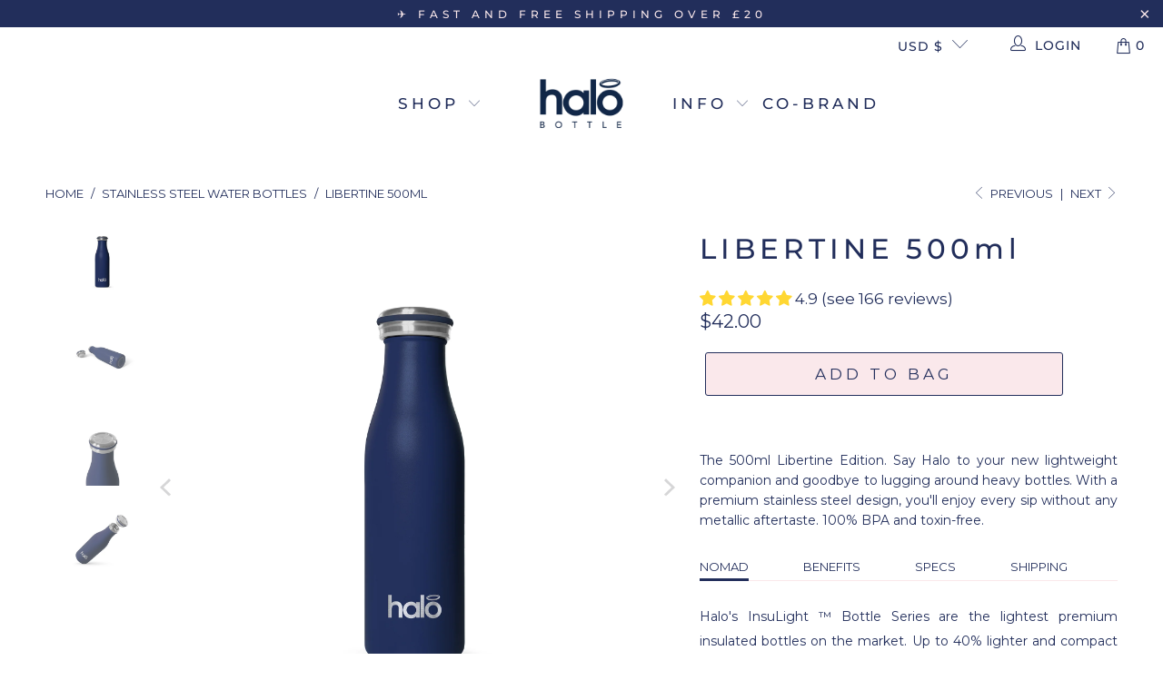

--- FILE ---
content_type: text/html; charset=utf-8
request_url: https://halobottle.com/en-us/collections/all/products/bottle-500ml-blue-navy
body_size: 74835
content:


 <!DOCTYPE html>
<html data-template="product" class="no-js no-touch" lang="en"> <head> <!-- Google Tag Manager -->
<script>(function(w,d,s,l,i){w[l]=w[l]||[];w[l].push({'gtm.start':
new Date().getTime(),event:'gtm.js'});var f=d.getElementsByTagName(s)[0],
j=d.createElement(s),dl=l!='dataLayer'?'&l='+l:'';j.async=true;j.src=
'https://www.googletagmanager.com/gtm.js?id='+i+dl;f.parentNode.insertBefore(j,f);
})(window,document,'script','dataLayer','GTM-5RK274T');</script>
<!-- End Google Tag Manager --> <meta charset="utf-8"> <meta http-equiv="cleartype" content="on"> <meta name="robots" content="index,follow"> <!-- Mobile Specific Metas --> <meta name="HandheldFriendly" content="True"> <meta name="MobileOptimized" content="320"> <meta name="viewport" content="width=device-width,initial-scale=1"> <meta name="theme-color" content="rgba(0,0,0,0)"> <title>
      LIBERTINE Edition - Dark Blue Steel Water Bottle | Halo Bottle</title> <meta name="description" content="The LIBERTINE Edition - Navy Blue (500ml) ✔ Extra-Lightweight &amp; Compact ✔ 12h Hot &amp; 24h Cold ✔ Wide Mouth ✔ Anti-Chip Paint ✔ Leak-Proof &amp; Condensation-Proof ✔ BPA-free ✔ Premium Stainless Steel"/> <!-- Collections Vendors No Index --><!-- Preconnect Domains --> <link rel="preconnect" href="https://fonts.shopifycdn.com" /> <link rel="preconnect" href="https://cdn.shopify.com" /> <link rel="preconnect" href="https://v.shopify.com" /> <link rel="preconnect" href="https://cdn.shopifycloud.com" /> <link rel="preconnect" href="https://monorail-edge.shopifysvc.com"> <!-- fallback for browsers that don't support preconnect --> <link rel="dns-prefetch" href="https://fonts.shopifycdn.com" /> <link rel="dns-prefetch" href="https://cdn.shopify.com" /> <link rel="dns-prefetch" href="https://v.shopify.com" /> <link rel="dns-prefetch" href="https://cdn.shopifycloud.com" /> <link rel="dns-prefetch" href="https://monorail-edge.shopifysvc.com"> <!-- Preload Assets --> <link rel="preload" href="//halobottle.com/cdn/shop/t/94/assets/fancybox.css?v=19278034316635137701632760730" as="style"> <link rel="preload" href="//halobottle.com/cdn/shop/t/94/assets/styles.css?v=43566196522466811311755015531" as="style"> <link rel="preload" href="//halobottle.com/cdn/shop/t/94/assets/jquery.min.js?v=81049236547974671631632760732" as="script"> <link rel="preload" href="//halobottle.com/cdn/shop/t/94/assets/vendors.js?v=156815155738738603461632760740" as="script"> <link rel="preload" href="//halobottle.com/cdn/shop/t/94/assets/sections.js?v=26170313199795914061632760754" as="script"> <link rel="preload" href="//halobottle.com/cdn/shop/t/94/assets/utilities.js?v=177846748371930312051632761112" as="script"> <link rel="preload" href="//halobottle.com/cdn/shop/t/94/assets/app.js?v=21512433002930479311632760754" as="script"> <!-- Stylesheet for Fancybox library --> <link href="//halobottle.com/cdn/shop/t/94/assets/fancybox.css?v=19278034316635137701632760730" rel="stylesheet" type="text/css" media="all" /> <!-- Stylesheets for Turbo --> <link href="//halobottle.com/cdn/shop/t/94/assets/styles.css?v=43566196522466811311755015531" rel="stylesheet" type="text/css" media="all" /> <script>
      window.lazySizesConfig = window.lazySizesConfig || {};

      lazySizesConfig.expand = 300;
      lazySizesConfig.loadHidden = false;

      /*! lazysizes - v5.2.2 - bgset plugin */
      !function(e,t){var a=function(){t(e.lazySizes),e.removeEventListener("lazyunveilread",a,!0)};t=t.bind(null,e,e.document),"object"==typeof module&&module.exports?t(require("lazysizes")):"function"==typeof define&&define.amd?define(["lazysizes"],t):e.lazySizes?a():e.addEventListener("lazyunveilread",a,!0)}(window,function(e,z,g){"use strict";var c,y,b,f,i,s,n,v,m;e.addEventListener&&(c=g.cfg,y=/\s+/g,b=/\s*\|\s+|\s+\|\s*/g,f=/^(.+?)(?:\s+\[\s*(.+?)\s*\])(?:\s+\[\s*(.+?)\s*\])?$/,i=/^\s*\(*\s*type\s*:\s*(.+?)\s*\)*\s*$/,s=/\(|\)|'/,n={contain:1,cover:1},v=function(e,t){var a;t&&((a=t.match(i))&&a[1]?e.setAttribute("type",a[1]):e.setAttribute("media",c.customMedia[t]||t))},m=function(e){var t,a,i,r;e.target._lazybgset&&(a=(t=e.target)._lazybgset,(i=t.currentSrc||t.src)&&((r=g.fire(a,"bgsetproxy",{src:i,useSrc:s.test(i)?JSON.stringify(i):i})).defaultPrevented||(a.style.backgroundImage="url("+r.detail.useSrc+")")),t._lazybgsetLoading&&(g.fire(a,"_lazyloaded",{},!1,!0),delete t._lazybgsetLoading))},addEventListener("lazybeforeunveil",function(e){var t,a,i,r,s,n,l,d,o,u;!e.defaultPrevented&&(t=e.target.getAttribute("data-bgset"))&&(o=e.target,(u=z.createElement("img")).alt="",u._lazybgsetLoading=!0,e.detail.firesLoad=!0,a=t,i=o,r=u,s=z.createElement("picture"),n=i.getAttribute(c.sizesAttr),l=i.getAttribute("data-ratio"),d=i.getAttribute("data-optimumx"),i._lazybgset&&i._lazybgset.parentNode==i&&i.removeChild(i._lazybgset),Object.defineProperty(r,"_lazybgset",{value:i,writable:!0}),Object.defineProperty(i,"_lazybgset",{value:s,writable:!0}),a=a.replace(y," ").split(b),s.style.display="none",r.className=c.lazyClass,1!=a.length||n||(n="auto"),a.forEach(function(e){var t,a=z.createElement("source");n&&"auto"!=n&&a.setAttribute("sizes",n),(t=e.match(f))?(a.setAttribute(c.srcsetAttr,t[1]),v(a,t[2]),v(a,t[3])):a.setAttribute(c.srcsetAttr,e),s.appendChild(a)}),n&&(r.setAttribute(c.sizesAttr,n),i.removeAttribute(c.sizesAttr),i.removeAttribute("sizes")),d&&r.setAttribute("data-optimumx",d),l&&r.setAttribute("data-ratio",l),s.appendChild(r),i.appendChild(s),setTimeout(function(){g.loader.unveil(u),g.rAF(function(){g.fire(u,"_lazyloaded",{},!0,!0),u.complete&&m({target:u})})}))}),z.addEventListener("load",m,!0),e.addEventListener("lazybeforesizes",function(e){var t,a,i,r;e.detail.instance==g&&e.target._lazybgset&&e.detail.dataAttr&&(t=e.target._lazybgset,i=t,r=(getComputedStyle(i)||{getPropertyValue:function(){}}).getPropertyValue("background-size"),!n[r]&&n[i.style.backgroundSize]&&(r=i.style.backgroundSize),n[a=r]&&(e.target._lazysizesParentFit=a,g.rAF(function(){e.target.setAttribute("data-parent-fit",a),e.target._lazysizesParentFit&&delete e.target._lazysizesParentFit})))},!0),z.documentElement.addEventListener("lazybeforesizes",function(e){var t,a;!e.defaultPrevented&&e.target._lazybgset&&e.detail.instance==g&&(e.detail.width=(t=e.target._lazybgset,a=g.gW(t,t.parentNode),(!t._lazysizesWidth||a>t._lazysizesWidth)&&(t._lazysizesWidth=a),t._lazysizesWidth))}))});

      /*! lazysizes - v5.2.2 */
      !function(e){var t=function(u,D,f){"use strict";var k,H;if(function(){var e;var t={lazyClass:"lazyload",loadedClass:"lazyloaded",loadingClass:"lazyloading",preloadClass:"lazypreload",errorClass:"lazyerror",autosizesClass:"lazyautosizes",srcAttr:"data-src",srcsetAttr:"data-srcset",sizesAttr:"data-sizes",minSize:40,customMedia:{},init:true,expFactor:1.5,hFac:.8,loadMode:2,loadHidden:true,ricTimeout:0,throttleDelay:125};H=u.lazySizesConfig||u.lazysizesConfig||{};for(e in t){if(!(e in H)){H[e]=t[e]}}}(),!D||!D.getElementsByClassName){return{init:function(){},cfg:H,noSupport:true}}var O=D.documentElement,a=u.HTMLPictureElement,P="addEventListener",$="getAttribute",q=u[P].bind(u),I=u.setTimeout,U=u.requestAnimationFrame||I,l=u.requestIdleCallback,j=/^picture$/i,r=["load","error","lazyincluded","_lazyloaded"],i={},G=Array.prototype.forEach,J=function(e,t){if(!i[t]){i[t]=new RegExp("(\\s|^)"+t+"(\\s|$)")}return i[t].test(e[$]("class")||"")&&i[t]},K=function(e,t){if(!J(e,t)){e.setAttribute("class",(e[$]("class")||"").trim()+" "+t)}},Q=function(e,t){var i;if(i=J(e,t)){e.setAttribute("class",(e[$]("class")||"").replace(i," "))}},V=function(t,i,e){var a=e?P:"removeEventListener";if(e){V(t,i)}r.forEach(function(e){t[a](e,i)})},X=function(e,t,i,a,r){var n=D.createEvent("Event");if(!i){i={}}i.instance=k;n.initEvent(t,!a,!r);n.detail=i;e.dispatchEvent(n);return n},Y=function(e,t){var i;if(!a&&(i=u.picturefill||H.pf)){if(t&&t.src&&!e[$]("srcset")){e.setAttribute("srcset",t.src)}i({reevaluate:true,elements:[e]})}else if(t&&t.src){e.src=t.src}},Z=function(e,t){return(getComputedStyle(e,null)||{})[t]},s=function(e,t,i){i=i||e.offsetWidth;while(i<H.minSize&&t&&!e._lazysizesWidth){i=t.offsetWidth;t=t.parentNode}return i},ee=function(){var i,a;var t=[];var r=[];var n=t;var s=function(){var e=n;n=t.length?r:t;i=true;a=false;while(e.length){e.shift()()}i=false};var e=function(e,t){if(i&&!t){e.apply(this,arguments)}else{n.push(e);if(!a){a=true;(D.hidden?I:U)(s)}}};e._lsFlush=s;return e}(),te=function(i,e){return e?function(){ee(i)}:function(){var e=this;var t=arguments;ee(function(){i.apply(e,t)})}},ie=function(e){var i;var a=0;var r=H.throttleDelay;var n=H.ricTimeout;var t=function(){i=false;a=f.now();e()};var s=l&&n>49?function(){l(t,{timeout:n});if(n!==H.ricTimeout){n=H.ricTimeout}}:te(function(){I(t)},true);return function(e){var t;if(e=e===true){n=33}if(i){return}i=true;t=r-(f.now()-a);if(t<0){t=0}if(e||t<9){s()}else{I(s,t)}}},ae=function(e){var t,i;var a=99;var r=function(){t=null;e()};var n=function(){var e=f.now()-i;if(e<a){I(n,a-e)}else{(l||r)(r)}};return function(){i=f.now();if(!t){t=I(n,a)}}},e=function(){var v,m,c,h,e;var y,z,g,p,C,b,A;var n=/^img$/i;var d=/^iframe$/i;var E="onscroll"in u&&!/(gle|ing)bot/.test(navigator.userAgent);var _=0;var w=0;var N=0;var M=-1;var x=function(e){N--;if(!e||N<0||!e.target){N=0}};var W=function(e){if(A==null){A=Z(D.body,"visibility")=="hidden"}return A||!(Z(e.parentNode,"visibility")=="hidden"&&Z(e,"visibility")=="hidden")};var S=function(e,t){var i;var a=e;var r=W(e);g-=t;b+=t;p-=t;C+=t;while(r&&(a=a.offsetParent)&&a!=D.body&&a!=O){r=(Z(a,"opacity")||1)>0;if(r&&Z(a,"overflow")!="visible"){i=a.getBoundingClientRect();r=C>i.left&&p<i.right&&b>i.top-1&&g<i.bottom+1}}return r};var t=function(){var e,t,i,a,r,n,s,l,o,u,f,c;var d=k.elements;if((h=H.loadMode)&&N<8&&(e=d.length)){t=0;M++;for(;t<e;t++){if(!d[t]||d[t]._lazyRace){continue}if(!E||k.prematureUnveil&&k.prematureUnveil(d[t])){R(d[t]);continue}if(!(l=d[t][$]("data-expand"))||!(n=l*1)){n=w}if(!u){u=!H.expand||H.expand<1?O.clientHeight>500&&O.clientWidth>500?500:370:H.expand;k._defEx=u;f=u*H.expFactor;c=H.hFac;A=null;if(w<f&&N<1&&M>2&&h>2&&!D.hidden){w=f;M=0}else if(h>1&&M>1&&N<6){w=u}else{w=_}}if(o!==n){y=innerWidth+n*c;z=innerHeight+n;s=n*-1;o=n}i=d[t].getBoundingClientRect();if((b=i.bottom)>=s&&(g=i.top)<=z&&(C=i.right)>=s*c&&(p=i.left)<=y&&(b||C||p||g)&&(H.loadHidden||W(d[t]))&&(m&&N<3&&!l&&(h<3||M<4)||S(d[t],n))){R(d[t]);r=true;if(N>9){break}}else if(!r&&m&&!a&&N<4&&M<4&&h>2&&(v[0]||H.preloadAfterLoad)&&(v[0]||!l&&(b||C||p||g||d[t][$](H.sizesAttr)!="auto"))){a=v[0]||d[t]}}if(a&&!r){R(a)}}};var i=ie(t);var B=function(e){var t=e.target;if(t._lazyCache){delete t._lazyCache;return}x(e);K(t,H.loadedClass);Q(t,H.loadingClass);V(t,L);X(t,"lazyloaded")};var a=te(B);var L=function(e){a({target:e.target})};var T=function(t,i){try{t.contentWindow.location.replace(i)}catch(e){t.src=i}};var F=function(e){var t;var i=e[$](H.srcsetAttr);if(t=H.customMedia[e[$]("data-media")||e[$]("media")]){e.setAttribute("media",t)}if(i){e.setAttribute("srcset",i)}};var s=te(function(t,e,i,a,r){var n,s,l,o,u,f;if(!(u=X(t,"lazybeforeunveil",e)).defaultPrevented){if(a){if(i){K(t,H.autosizesClass)}else{t.setAttribute("sizes",a)}}s=t[$](H.srcsetAttr);n=t[$](H.srcAttr);if(r){l=t.parentNode;o=l&&j.test(l.nodeName||"")}f=e.firesLoad||"src"in t&&(s||n||o);u={target:t};K(t,H.loadingClass);if(f){clearTimeout(c);c=I(x,2500);V(t,L,true)}if(o){G.call(l.getElementsByTagName("source"),F)}if(s){t.setAttribute("srcset",s)}else if(n&&!o){if(d.test(t.nodeName)){T(t,n)}else{t.src=n}}if(r&&(s||o)){Y(t,{src:n})}}if(t._lazyRace){delete t._lazyRace}Q(t,H.lazyClass);ee(function(){var e=t.complete&&t.naturalWidth>1;if(!f||e){if(e){K(t,"ls-is-cached")}B(u);t._lazyCache=true;I(function(){if("_lazyCache"in t){delete t._lazyCache}},9)}if(t.loading=="lazy"){N--}},true)});var R=function(e){if(e._lazyRace){return}var t;var i=n.test(e.nodeName);var a=i&&(e[$](H.sizesAttr)||e[$]("sizes"));var r=a=="auto";if((r||!m)&&i&&(e[$]("src")||e.srcset)&&!e.complete&&!J(e,H.errorClass)&&J(e,H.lazyClass)){return}t=X(e,"lazyunveilread").detail;if(r){re.updateElem(e,true,e.offsetWidth)}e._lazyRace=true;N++;s(e,t,r,a,i)};var r=ae(function(){H.loadMode=3;i()});var l=function(){if(H.loadMode==3){H.loadMode=2}r()};var o=function(){if(m){return}if(f.now()-e<999){I(o,999);return}m=true;H.loadMode=3;i();q("scroll",l,true)};return{_:function(){e=f.now();k.elements=D.getElementsByClassName(H.lazyClass);v=D.getElementsByClassName(H.lazyClass+" "+H.preloadClass);q("scroll",i,true);q("resize",i,true);q("pageshow",function(e){if(e.persisted){var t=D.querySelectorAll("."+H.loadingClass);if(t.length&&t.forEach){U(function(){t.forEach(function(e){if(e.complete){R(e)}})})}}});if(u.MutationObserver){new MutationObserver(i).observe(O,{childList:true,subtree:true,attributes:true})}else{O[P]("DOMNodeInserted",i,true);O[P]("DOMAttrModified",i,true);setInterval(i,999)}q("hashchange",i,true);["focus","mouseover","click","load","transitionend","animationend"].forEach(function(e){D[P](e,i,true)});if(/d$|^c/.test(D.readyState)){o()}else{q("load",o);D[P]("DOMContentLoaded",i);I(o,2e4)}if(k.elements.length){t();ee._lsFlush()}else{i()}},checkElems:i,unveil:R,_aLSL:l}}(),re=function(){var i;var n=te(function(e,t,i,a){var r,n,s;e._lazysizesWidth=a;a+="px";e.setAttribute("sizes",a);if(j.test(t.nodeName||"")){r=t.getElementsByTagName("source");for(n=0,s=r.length;n<s;n++){r[n].setAttribute("sizes",a)}}if(!i.detail.dataAttr){Y(e,i.detail)}});var a=function(e,t,i){var a;var r=e.parentNode;if(r){i=s(e,r,i);a=X(e,"lazybeforesizes",{width:i,dataAttr:!!t});if(!a.defaultPrevented){i=a.detail.width;if(i&&i!==e._lazysizesWidth){n(e,r,a,i)}}}};var e=function(){var e;var t=i.length;if(t){e=0;for(;e<t;e++){a(i[e])}}};var t=ae(e);return{_:function(){i=D.getElementsByClassName(H.autosizesClass);q("resize",t)},checkElems:t,updateElem:a}}(),t=function(){if(!t.i&&D.getElementsByClassName){t.i=true;re._();e._()}};return I(function(){H.init&&t()}),k={cfg:H,autoSizer:re,loader:e,init:t,uP:Y,aC:K,rC:Q,hC:J,fire:X,gW:s,rAF:ee}}(e,e.document,Date);e.lazySizes=t,"object"==typeof module&&module.exports&&(module.exports=t)}("undefined"!=typeof window?window:{});</script> <!-- Icons --> <link rel="shortcut icon" type="image/x-icon" href="//halobottle.com/cdn/shop/files/halo-bottle-logo-favicon_180x180.png?v=1631548517"> <link rel="apple-touch-icon" href="//halobottle.com/cdn/shop/files/halo-bottle-logo-favicon_180x180.png?v=1631548517"/> <link rel="apple-touch-icon" sizes="57x57" href="//halobottle.com/cdn/shop/files/halo-bottle-logo-favicon_57x57.png?v=1631548517"/> <link rel="apple-touch-icon" sizes="60x60" href="//halobottle.com/cdn/shop/files/halo-bottle-logo-favicon_60x60.png?v=1631548517"/> <link rel="apple-touch-icon" sizes="72x72" href="//halobottle.com/cdn/shop/files/halo-bottle-logo-favicon_72x72.png?v=1631548517"/> <link rel="apple-touch-icon" sizes="76x76" href="//halobottle.com/cdn/shop/files/halo-bottle-logo-favicon_76x76.png?v=1631548517"/> <link rel="apple-touch-icon" sizes="114x114" href="//halobottle.com/cdn/shop/files/halo-bottle-logo-favicon_114x114.png?v=1631548517"/> <link rel="apple-touch-icon" sizes="180x180" href="//halobottle.com/cdn/shop/files/halo-bottle-logo-favicon_180x180.png?v=1631548517"/> <link rel="apple-touch-icon" sizes="228x228" href="//halobottle.com/cdn/shop/files/halo-bottle-logo-favicon_228x228.png?v=1631548517"/> <link rel="canonical" href="https://halobottle.com/en-us/products/bottle-500ml-blue-navy"/> <script src="//halobottle.com/cdn/shop/t/94/assets/jquery.min.js?v=81049236547974671631632760732" defer></script> <script src="//halobottle.com/cdn/shop/t/94/assets/currencies.js?v=123947745901353827081632760729" defer></script> <script>
      window.Theme = window.Theme || {};
      window.Theme.version = '7.0.0';
      window.Theme.name = 'Turbo';</script>
    


    
<template id="price-ui"><span class="price " data-price></span><span class="compare-at-price" data-compare-at-price></span><span class="unit-pricing" data-unit-pricing></span></template> <template id="price-ui-badge"><div class="price-ui-badge__sticker"> <span class="price-ui-badge__sticker-text" data-badge></span></div></template> <template id="price-ui__price"><span class="money" data-price></span></template> <template id="price-ui__price-range"><span class="price-min" data-price-min><span class="money" data-price></span></span> - <span class="price-max" data-price-max><span class="money" data-price></span></span></template> <template id="price-ui__unit-pricing"><span class="unit-quantity" data-unit-quantity></span> | <span class="unit-price" data-unit-price><span class="money" data-price></span></span> / <span class="unit-measurement" data-unit-measurement></span></template> <template id="price-ui-badge__percent-savings-range"></template> <template id="price-ui-badge__percent-savings"></template> <template id="price-ui-badge__price-savings-range"></template> <template id="price-ui-badge__price-savings"></template> <template id="price-ui-badge__on-sale">Sale</template> <template id="price-ui-badge__sold-out">Sold out</template> <template id="price-ui-badge__in-stock">In stock</template> <script>
      
window.Shopify = window.Shopify || {};window.Shopify.theme_settings = {};
window.Currency = window.Currency || {};window.Shopify.routes = {};window.Shopify.theme_settings.display_tos_checkbox = false;window.Shopify.theme_settings.go_to_checkout = true;window.Shopify.theme_settings.cart_action = "ajax";window.Shopify.theme_settings.cart_shipping_calculator = false;window.Shopify.theme_settings.collection_swatches = false;window.Shopify.theme_settings.collection_secondary_image = false;


window.Currency.show_multiple_currencies = false;
window.Currency.shop_currency = "GBP";
window.Currency.default_currency = "GBP";
window.Currency.display_format = "money_format";
window.Currency.money_format = "${{amount}}";
window.Currency.money_format_no_currency = "${{amount}}";
window.Currency.money_format_currency = "${{amount}} USD";
window.Currency.native_multi_currency = true;
window.Currency.iso_code = "USD";
window.Currency.symbol = "$";window.Shopify.theme_settings.display_inventory_left = false;window.Shopify.theme_settings.inventory_threshold = 10;window.Shopify.theme_settings.limit_quantity = true;window.Shopify.theme_settings.menu_position = null;window.Shopify.theme_settings.newsletter_popup = false;window.Shopify.theme_settings.newsletter_popup_days = "0";window.Shopify.theme_settings.newsletter_popup_mobile = true;window.Shopify.theme_settings.newsletter_popup_seconds = 46;window.Shopify.theme_settings.pagination_type = "infinite_scroll";window.Shopify.theme_settings.search_pagination_type = "infinite_scroll";window.Shopify.theme_settings.enable_shopify_review_comments = false;window.Shopify.theme_settings.enable_shopify_collection_badges = false;window.Shopify.theme_settings.quick_shop_thumbnail_position = "bottom-slider";window.Shopify.theme_settings.product_form_style = "swatches";window.Shopify.theme_settings.sale_banner_enabled = false;window.Shopify.theme_settings.display_savings = true;window.Shopify.theme_settings.display_sold_out_price = false;window.Shopify.theme_settings.sold_out_text = "Out of Stock";window.Shopify.theme_settings.free_text = "Free";window.Shopify.theme_settings.video_looping = null;window.Shopify.theme_settings.quick_shop_style = "popup";window.Shopify.theme_settings.hover_enabled = false;window.Shopify.routes.cart_url = "/en-us/cart";window.Shopify.routes.root_url = "/en-us";window.Shopify.routes.search_url = "/en-us/search";window.Shopify.theme_settings.image_loading_style = "fade-in";window.Shopify.theme_settings.search_option = "everything";window.Shopify.theme_settings.search_items_to_display = 5;window.Shopify.theme_settings.enable_autocomplete = true;window.Shopify.theme_settings.page_dots_enabled = true;window.Shopify.theme_settings.slideshow_arrow_size = "light";window.Shopify.theme_settings.quick_shop_enabled = false;window.Shopify.translation =window.Shopify.translation || {};window.Shopify.translation.agree_to_terms_warning = "You must agree with the terms and conditions to checkout.";window.Shopify.translation.one_item_left = "item left";window.Shopify.translation.items_left_text = "items left";window.Shopify.translation.cart_savings_text = "Total Savings";window.Shopify.translation.cart_discount_text = "Discount";window.Shopify.translation.cart_subtotal_text = "Subtotal";window.Shopify.translation.cart_remove_text = "Remove";window.Shopify.translation.cart_free_text = "Free";window.Shopify.translation.newsletter_success_text = "You&#39;re on the list! Enter the code WELCOME10 into your cart for 10% off!";window.Shopify.translation.notify_email = "Enter your email address...";window.Shopify.translation.notify_email_value = "Translation missing: en.contact.fields.email";window.Shopify.translation.notify_email_send = "Send";window.Shopify.translation.notify_message_first = "Please notify me when ";window.Shopify.translation.notify_message_last = " becomes available - ";window.Shopify.translation.notify_success_text = "Thanks! We will notify you when this product becomes available!";window.Shopify.translation.add_to_cart = "Add to Bag";window.Shopify.translation.coming_soon_text = "Coming Soon";window.Shopify.translation.sold_out_text = "";window.Shopify.translation.sale_text = "Sale";window.Shopify.translation.savings_text = "You Save ";window.Shopify.translation.from_text = "from";window.Shopify.translation.new_text = "New";window.Shopify.translation.pre_order_text = "Pre-Order";window.Shopify.translation.unavailable_text = "Unavailable";window.Shopify.translation.all_results = "View all results";window.Shopify.translation.no_results = "Sorry, no results!";window.Shopify.media_queries =window.Shopify.media_queries || {};window.Shopify.media_queries.small = window.matchMedia( "(max-width: 480px)" );window.Shopify.media_queries.medium = window.matchMedia( "(max-width: 798px)" );window.Shopify.media_queries.large = window.matchMedia( "(min-width: 799px)" );window.Shopify.media_queries.larger = window.matchMedia( "(min-width: 960px)" );window.Shopify.media_queries.xlarge = window.matchMedia( "(min-width: 1200px)" );window.Shopify.media_queries.ie10 = window.matchMedia( "all and (-ms-high-contrast: none), (-ms-high-contrast: active)" );window.Shopify.media_queries.tablet = window.matchMedia( "only screen and (min-width: 799px) and (max-width: 1024px)" );</script> <script src="//halobottle.com/cdn/shop/t/94/assets/vendors.js?v=156815155738738603461632760740" defer></script> <script src="//halobottle.com/cdn/shop/t/94/assets/sections.js?v=26170313199795914061632760754" defer></script> <script src="//halobottle.com/cdn/shop/t/94/assets/utilities.js?v=177846748371930312051632761112" defer></script> <script src="//halobottle.com/cdn/shop/t/94/assets/app.js?v=21512433002930479311632760754" defer></script> <script></script> <script>
      var fixLink = function(link) {
        var href = link.getAttribute("href");
        if (href.indexOf("#") != -1) {
          var newHref = href.substring(0, href.indexOf("#"));
          link.setAttribute("href", newHref);
        }
    
        if (link.getAttribute("target") == "_blank") {
          link.setAttribute("target", "");
        }
      
        link.setAttribute("data-fixed", "true");
      };</script> <script>
      document.addEventListener("DOMContentLoaded", function() {
        jdgmSettings.scrollTopOffset = 120;
        var previewBadge = document.querySelector(".jdgm-preview-badge");
        previewBadge.addEventListener("click", function() {
          setTimeout(function() { jdgm._scrollDownToWidget() }, 750);
        });
        
        setInterval(function() {
          document.querySelectorAll(".jdgm-rev__prod-link:not([data-fixed='true'])").forEach(fixLink);      
        }, 1000);
      });</script>
    
    
    
<style> a.global-button:hover {background-color: #222e5b !important; color: #fae8eb !important; border-color: #fae8eb !important;} a.global-button {background-color: #fae8eb !important; color: #222e5b !important; border-color: #222e5b !important;} button.add_to_cart:hover {background-color: #222e5b !important; color: #fae8eb !important; border-color: #fae8eb !important;} button.add_to_cart {background-color: #fae8eb !important; color: #222e5b !important; border-color: #222e5b !important;} </style>
<div id="shopify-block-AdUNpWlZEbVhNR2ltU__5439026248262864547" class="shopify-block shopify-app-block">
<script type="text/javascript" hs-ignore>
    window.Globo      = window.Globo || {};
    window.globoEmbedPreorderAssetsUrl = 'https://cdn.shopify.com/extensions/019be3fb-70a1-7565-8409-0029e6d6306c/preorderfrontend-176/assets/';
    const GloboOverride = JSON.parse(JSON.stringify(window.Globo));
    Globo.moneyFormat = "${{amount}}";
    Globo.shopOrigin  = "halo-bottle.myshopify.com";
    Globo.assetsUrl   = 'https://cdn.shopify.com/extensions/019be3fb-70a1-7565-8409-0029e6d6306c/preorderfrontend-176/assets/"';
    Globo.filesUrl    = '//halobottle.com/cdn/shop/files/';
    Globo.__webpack_public_path__ = "https://cdn.shopify.com/extensions/019be3fb-70a1-7565-8409-0029e6d6306c/preorderfrontend-176/assets/";
    Object.assign(window.Globo,GloboOverride);
    window.GloboPreorderParams = window.GloboPreorderParams || {};
    const GloboPreorderParamsOverride = JSON.parse(JSON.stringify(window.GloboPreorderParams));
        window.GloboPreorderParams = {"apiUrl":"https://preorder.globo.io","shop":"halo-bottle.myshopify.com","domain":"halo-bottle.myshopify.com","theme":{"id":127038259374,"name":"HALO LIVE!","created_at":"2021-09-27T17:38:47+01:00","updated_at":"2025-01-23T15:19:21+00:00","role":"main","theme_store_id":null,"previewable":true,"processing":false,"admin_graphql_api_id":"gid://shopify/Theme/127038259374","theme_name":"Turbo","theme_version":"7.0.0"},"properties":{"preorder":"_is_preorder","discount":"_preorder_discount","partial_payment":"_preorder_partial_payment","locale":"_preorder_locale"},"selectors":{"productLinkSelectors":"a[href*=\"/products/\"], [data-preorder-id], [data-preorder-handle]","productSignalSelectors":"[data-product-handle], [data-product-id]","notProductSignalSelectors":"[data-section-id=\"product-recommendations\"], [data-section-type=\"product-recommendations\"], #product-area, #looxReviews, #collection-products","productImageSelectors":[".product-gallery__image",".image__container img",".image-element__wrap img","img.transition--appear",".image-cell img.card__image","img[src*=\"cdn.shopify.com\"][src*=\"/products/\"]","img[data-src*=\"cdn.shopify.com\"][data-src*=\"/products/\"]","img[data-srcset*=\"cdn.shopify.com\"][data-srcset*=\"/products/\"]","[data-bgset*=\"cdn.shopify.com\"][data-bgset*=\"/products/\"] > [data-bgset*=\"cdn.shopify.com\"][data-bgset*=\"/products/\"]","[data-bgset*=\"cdn.shopify.com\"][data-bgset*=\"/products/\"]","img[src*=\"cdn.shopify.com\"][src*=\"no\\-image\"]",".ga-product_image",".spf-product-card__image",".spf-product-card__image-wrapper img",".product-gallery__image",".image__container img",".image-element__wrap img","img.transition--appear"],"productSoldOutBadge":".tag.tag--rectangle, .grid-product__tag--sold-out, .product-thumb-label-sold, .grid-product__tag--sold-out, .label-outstock","paymentButton":".shopify-payment-button, .product-form--smart-payment-buttons, .lh-wrap-buynow, .wx-checkout-btn","productForm":[".shopify-product-form"],"productVariantActivator":".gPreorderVariantActivator, .product-form__chip-wrapper, .product__swatches [data-swatch-option], .swatch__container .swatch__option, .gf_swatches .gf_swatch, .product-form__controls-group-options select, ul.clickyboxes li, .pf-variant-select, ul.swatches-select li, .product-options__value, .form-check-swatch, button.btn.swatch select.product__variant, .pf-container a, button.variant.option, ul.js-product__variant--container li, .variant-input, .product-variant > ul > li  ,.input--dropdown, .HorizontalList > li, .product-single__swatch__item, .globo-swatch-list ul.value > .select-option, .form-swatch-item, .selector-wrapper select, select.pf-input, ul.swatches-select > li.nt-swatch.swatch_pr_item, ul.gfqv-swatch-values > li, .lh-swatch-select, .swatch-image, .variant-image-swatch, #option-size, .selector-wrapper .replaced, .regular-select-content > .regular-select-item, .radios--input, ul.swatch-view > li > .swatch-selector ,.single-option-selector, .swatch-element input, [data-product-option], .single-option-selector__radio, [data-index^=\"option\"], .SizeSwatchList input, .swatch-panda input[type=radio], .swatch input, .swatch-element input[type=radio], select[id*=\"product-select-\"], select[id|=\"product-select-option\"], [id|=\"productSelect-product\"], [id|=\"ProductSelect-option\"],select[id|=\"product-variants-option\"],select[id|=\"sca-qv-product-selected-option\"],select[id*=\"product-variants-\"],select[id|=\"product-selectors-option\"],select[id|=\"variant-listbox-option\"],select[id|=\"id-option\"],select[id|=\"SingleOptionSelector\"], .variant-input-wrap input, [data-action=\"select-value\"], .product-swatch-list li, .product-form__input input, .product-form__input label, .dynamic-variant-button, .input__list input, .input__list label, .product-variant-id, .size-list li, .size-list a, .prd-block_options li","productVariantSelector":".gPreorderVariantSelector, .product-form__variants, .ga-product_variant_select, select[name=\"id\"], input[name=\"id\"], .qview-variants > select, select[name=\"id[]\"], [name=\"gpoId\"], .gpoVariantSelector","productQuantitySelector":".gInputElement, .gPreorderQuantitySelector, [name=\"qty\"], [name=\"quantity\"]","productQuantityWrapperSelector":"#Quantity, input.quantity-selector.quantity-input, [data-quantity-input-wrapper], .product-form__quantity-selector, .product-form__item--quantity, .ProductForm__QuantitySelector, .quantity-product-template, .product-qty, .qty-selection, .product__quantity, .js-qty__num","productAddToCartSelector":".gPreorderAddToCartBtn, #AddToCart--product-template, .add-to-cart-btn, .product-form__cart-submit, #addToCart, [name=\"add\"], [type=\"submit\"], button.btn-addtocart, .product-submit, .product-form__add-button, [data-action=\"add-to-cart\"], .ProductForm__AddToCart","cartFormSelector":"form[action*=\"cart\"]","cartRowSelector":".gCartItem, .flexRow.noGutter, .cart__row, .line-item, .cart-item, .cart-row, .CartItem, .cart-line-item, .cart-table tbody tr, .container-indent table tbody tr, .cart__item, .cart-table-prd-item, .list-group-item","cartElementHandle":"[href*=\"/collections/all/products/\"][data-preorder-handle], [data-preorder-handle]","cartQuantitySelector":".cart__product-qty, .js-qty, .cart__quantity-selector, .cart__qty, .quantity-selector, .cart-item__qty, .QuantitySelector, .cart-quantity, .qty-changer","cartInputQuantitySelector":".gInputElement, .velaQtyNum, .tt-input-counter input, .quantity-selector__value, .cart__product-qty, .js-qty__input, .cart-item__qty-input, .js--num, .js-qty__num, .cart__qty-input, .cart__quantity-selector, .QuantitySelector__CurrentQuantity, .cart-qty, .js-cartQty, .js-qty-input","cartPositionLimitMessage":".flexRow.cartGroup","cartProductTitleSelector":".gCartProductTitle, .cart-item__name, a[href*=\"/products/\"]:not(image), .cart__product-title, .line-item__title, .product-item-meta__title, .cart__item-name, .CartItem__Title","cartProductParentSelector":".gCartProductParent, .cart-item__details","addQuantitySelector":".velaQtyPlus, .plus-btn, .icon-plus, .js-qty__adjust--plus, .js--add, [data-action=\"increase-quantity\"], .QuantitySelector__Button:last-child, .btn-number[data-type=\"plus\"], .table-shopping-qty-plus, .increase.js-qty-button","minusQuantitySelector":".velaQtyMinus, .minus-btn, .icon-minus, .js-qty__adjust--minus, .js--minus, [data-action=\"decrease-quantity\"], .QuantitySelector__Button:first-child, .btn-number[data-type=\"minus\"], .table-shopping-qty-minus, .decrease.js-qty-button","productAddToCartBtn":[".gPreorderAddToCartBtn",".product-form__cart-submit",".add-to-cart-btn",".product__add-to-cart-button","#AddToCart--product-template","#addToCart","#AddToCart-product-template","#AddToCart",".add_to_cart",".product-form--atc-button","#AddToCart-product",".AddtoCart","button.btn-addtocart",".product-submit","[name=\"add\"]","[type=\"submit\"]",".product-form__add-button",".product-form--add-to-cart",".btn--add-to-cart",".button-cart",".action-button > .add-to-cart","button.btn--tertiary.add-to-cart",".form-actions > button.button",".gf_add-to-cart",".zend_preorder_submit_btn",".gt_button",".wx-add-cart-btn",".previewer_add-to-cart_btn > button",".qview-btn-addtocart",".ProductForm__AddToCart",".button--addToCart","#AddToCartDesk","[data-pf-type=\"ProductATC\"]"],"productAddToCartTextElement":".gPreorderAddToCartText, [data-add-to-cart-text], [data-button-text], .cart-normal, #addToCartText-product-template, span:not(.icon), .txt_pre, .js, .button-text, .gt_button-content-text-main, span.btn.cart-normal, .btn__content, .staged-action__text","spinnerAtcElement":"[data-loader]","productPositionMessage":".groups-btn-tree, .product__cart-functions, .product__atc, .paymentButtonsWrapper, .button-group-bottom, .product-detail__quantity-row , .product-form__payment-container, .background_add_to_cart, .quantadd, .form-group, .product-form__item.product-form__item--submit.product_payments_btns, .purchase-details.smart-payment-button--false, .purchase-details, .product-single__add-to-cart, .product-detail__form__action, .prd-block_actions, .product-form--atc, .product-form__item--submit:not(.btn-disablebuynow), .Custom_ProductForm__Buttons_Container, .quanity-cart-row, .variations_button, .product-form__quantity-submit","productPositionLimitMessage":".product-form__controls-group, .qty.product-page-qty, .product-form--atc, .product__atc, .quantity-controls, .product-detail__quantity-row, .proQuantity, .shopify-variation-add-to-cart > .quantity, .quantity-product > .quantity, .payment-and-quantity.payment-and-quantity--with-quantity .qty-adjuster__inner, .qtydiv > .qtybox , .product-form__info-content > div[data-fsa-container-product], .quantity-selector--product","productPositionPaymentOption":".product__atc","productPositionBis":".product-form.content-divider, .product-section.padless-bottom.border-bottom, .payment-buttons","productDetailSelector":".product_section","productDetailImagesSelector":".product_gallery","notDefineProductElements":".header, .tmenu_item","collectionProductForms":".gPreorderCollectionForm, .spf-product__form, form[action*=\"/cart/add\"]:not(#product-form-installment):not(.installment), .boost-pfs-addtocart-product-form, .pf-product-form, .gPreorderCollectionForm, .spf-product__form, .boost-pfs-addtocart-product-form, .pf-product-form","collectionVariantActivator":null,"collectionVariantSelector":"select[name=\"id\"], input[name=\"id\"], .spf-product__variants","collectionQuantitySelector":"[name=\"qty\"], [name=\"quantity\"]","collectionAddToCartBtn":".collectionPreorderAddToCartBtn, [type=\"submit\"], [name=\"add\"], .add-to-cart-btn, .pt-btn-addtocart, .js-add-to-cart, .tt-btn-addtocart, .spf-product__form-btn-addtocart, .ProductForm__AddToCart, button.gt_button.gt_product-button--add-to-cart, .button--addToCart, .js-select-add-to-cart, [data-pf-type=\"Button\"], [data-pf-type=\"Button2\"], .pf-button-1, .spf-product__form-btn-addtocart, [data-pf-type=\\\"Button\\\"], [data-pf-type=\\\"Button2\\\"], .pf-button-1","collectionAddToCartTextElement":"span:not(.icon-shopping_basket) > span:not(.icon), span:not(.icon)","collectionItemInfor":".product-item__info, .product-price-inventory","collectionItemInventory":".product-item__inventory.inventory.inventory--high","collectionPositionBadge":".gPreorderCollectionPositionBadge, .grid-view-item__image-wrapper, .ProductItem__ImageWrapper","collectionPositionItem":".gPreorderCollectionPositionItem, .ProductItem, .grid__item, .product-item, .card > .card__content .card__information,.collection-product-card,.sf__pcard,.product-item__content,.products .product-col,.pr_list_item,.pr_grid_item,.product-wrap,.tt-layout-product-item .tt-product,.products-grid .grid-item,.product-grid .indiv-product, .product-list [data-product-item],.product-list .product-block,.collection-products .collection-product,.collection__grid-loop .product-index,.product-thumbnail[data-product-thumbnail],.filters-results .product-list .card,.product-loop .product-index,#main-collection-product-grid .product-index,.collection-container .product,.featured-collection .product,.collection__grid-item,.collection-product,[data-product-grid-item],.product-grid-item.product-grid-item--featured,.collection__products .product-grid-item, .collection-alternating-product,.product-list-item, .collection-product-grid [class*=\"column\"],.collection-filters .product-grid-item, .featured-collection__content .featured-collection__item,.collection-grid .grid-item.grid-product,#CollectionProductGrid .collection-list li,.collection__products .product-item,.collection__products .product-item,#main-collection-product-grid .product-loop__item,.product-loop .product-loop__item, .products #ajaxSection c:not(.card-price),#main-collection-products .product,.grid.gap-theme > li,.mainCollectionProductGrid .grid .block-product,.collection-grid-main .items-start > .block, .s-collection__products .c-product-item,.products-grid .product,[data-section-type=\"collection\"] .group.block,.blocklayout .block.product,.sf__pcard,.product-grid .product-block,.product-list .product-block .product-block__inner, .collection.grid .product-item .product-item__wrapper,.collection--body--grid .product--root,.o-layout__item .product-card,.productgrid--items .productgrid--item .productitem,.box__collection,.collection-page__product,.collection-grid__row .product-block .product-block__inner,.ProductList .Grid__Cell ,.items .item .item__inner,.grid-flex .product-block,.product-loop .product,.collection__products .product-tile,.product-list .product-item, .product-grid .grid-item .grid-item__content,.collection .product-item, .collection__grid .product-card .product-card-info,.collection-list .block,.collection__products .product-item,.product--root[data-product-view=grid],.grid__wrapper .product-loop__item,.collection__list-item, #CollectionSection .grid-uniform .grid-item, #shopify-section-collection-template .product-item, .collections__products .featured-collections__item, .collection-grid-section:not(.shopify-section),.spf-product-card,.product-grid-item,.productitem, .type-product-grid-item, .product-details, .featured-product-content, .youm-listcont, .search-card","collectionFilterSelector":".collection__filter-checkbox, .collection__filter-group input, .collection__active-filters label, .collection__active-filters button, .collection__toolbar-item .value-picker-button, .collection__toolbar-item .value-picker__choice-item, .boost-pfs-filter-option-item, .boost-pfs-filter-button, .boost-pfs-filter-top-sorting-select, .boost-pfs-filter-display-grid, .faceted-filter__checkbox, .filter-item, #product_grid_sort, .collection-filters__filter-range-input, .filter-icon--checkbox, .faceted-filter__label-text, .filter-icon--remove","quickViewActivator":"a.quickview-icon.quickview, .qv-icon, .previewer-button, .sca-qv-button, .product-item__action-button[data-action=\"open-modal\"], .boost-pfs-quickview-btn, .collection-product[data-action=\"show-product\"], button.product-item__quick-shop-button, .product-item__quick-shop-button-wrapper, .open-quick-view, .product-item__action-button[data-action=\"open-modal\"], .tt-btn-quickview, .product-item-quick-shop .available, .quickshop-trigger, .productitem--action-trigger:not(.productitem--action-atc), .quick-product__btn, .thumbnail, .quick_shop, a.sca-qv-button, .overlay, .quick-view, .open-quick-view, [data-product-card-link], a[rel=\"quick-view\"], a.quick-buy, div.quickview-button > a, .block-inner a.more-info, .quick-shop-modal-trigger, a.quick-view-btn, a.spo-quick-view, div.quickView-button, a.product__label--quick-shop, span.trigger-quick-view, a.act-quickview-button, a.product-modal, [data-quickshop-full], [data-quickshop-slim], [data-quickshop-trigger], .quick_view_btn, [id*=\"quick-add-template\"], .quick-add__submit, .js-prd-quickview, .js-select-add-to-cart, .t4s-pr-quickview, [data-action-quickshop], .js-quick-add","quickViewProductForm":".qv-form, .qview-form, .description-wrapper_content, .wx-product-wrapper, #sca-qv-add-item-form, .product-form, #boost-pfs-quickview-cart-form, .product.preview .shopify-product-form, .product-details__form, .gfqv-product-form, #ModalquickView form#modal_quick_view, .quick-shop-modal form[action*=\"/cart/add\"], #quick-shop-modal form[action*=\"/cart/add\"], .white-popup.quick-view form[action*=\"/cart/add\"], .quick-view form[action*=\"/cart/add\"], [id*=\"QuickShopModal-\"] form[action*=\"/cart/add\"], .quick-shop.active form[action*=\"/cart/add\"], .quick-view-panel form[action*=\"/cart/add\"], .content.product.preview form[action*=\"/cart/add\"], .quickView-wrap form[action*=\"/cart/add\"], .quick-modal form[action*=\"/cart/add\"], #colorbox form[action*=\"/cart/add\"], .product-quick-view form[action*=\"/cart/add\"], .quickform, .modal--quickshop-full, .modal--quickshop form[action*=\"/cart/add\"], .quick-shop-form, .fancybox-inner form[action*=\"/cart/add\"], #quick-view-modal form[action*=\"/cart/add\"], [data-product-modal] form[action*=\"/cart/add\"], .modal--quick-shop.modal--is-active form[action*=\"/cart/add\"], .quick_view_form, #prdGalleryModal .prd-block_info form.shopify-product-form, .footer-sticky form, .t4s-modal__inner .t4s-form__product, .quick-add-drawer .js-product-form","quickViewAppVariantActivator":".previewer_options","quickViewAppVariantSelector":".full_info, [data-behavior=\"previewer_link\"]","quickViewAppButtonClass":["sca-qv-cartbtn","qview-btn","btn--fill btn--regular"],"quickViewAppActivitor":".qimify-shopify-btn, .qview-button","frequentlyBoughtSelector":".cbb-frequently-bought-container","frequentlyBoughtItemSelector":"ul.cbb-frequently-bought-selector-list li","frequentlyBoughtVariantActivitor":"select.cbb-recommendations-variant-select","frequentlyBoughtVariantSelector":".cbb-frequently-bought-selector-input","frequentlyBoughtProductId":".cbb-frequently-bought-rating-box","frequentlyBoughtProductImage":".cbb-frequently-bought-product-image","priceSelectors":"[data-section-id=\"product-template\"] .product__price, ul[data-price], .price.price--large, dl[data-price], .product__content-header p.product__price, .product-single__prices, .product-single__meta .price-container, ul.product-single__meta-list.list--no-bullets.list--inline, form#AddToCartForm-product-template > p.product__price, .product-price > p.price.product-single__price.product-single__price-product-template, .info_content > p.product-single__price.product-single__price-nov-product-template, .product-form__info-item:nth-child(1) .product-form__info-content, p#product-price, .sh-price-wrapper, .prod-details-info-content h5.price, p.modal_price.product__price, .tt-product-single-info .tt-price, .product-info__price.js-price-wrapper, h3.product-single__price-text, .product-single__price-product-template, .modal_price .price__container, h2.h4-style.price-area, .product-details .product-pricing .product--price, span#productPrice-product-template, .product-single__meta .product-single__prices, .site-box-content span.price, .desc_blk .price, p.modal_price, .product-price.product-main-price, .ProductMeta__PriceList.Heading, .pricing.lht, div#price.detail-price, .h2.product-single__price span#productPrice, .product__price.h6, h2#ProductPrice, .product-submit span.product-price, .product-single__meta .product__price, .product-info__wrapper .product-price, .section.product_section p.modal_price, .product-price_wrapper .product-price, span#ProductPrice, div#product-price span#Main_price_data, ul.product-page--pricing, p#productPrice, div[data-price-wrapper], .product-details div#price, p.price--container, .product-details h2.offers, .price-container.text-money, .product-area__row.cc-animate-init .product-area__col.product-area__col--price, .product-form-block .product-price.product-price--large, .product__details .product__price, .ProductMeta__Price","pricePositionSelectors":".gPreorderPricePositionWrapper","weglotSelector":"li.wg-li a","weglotAttribute":".weglot-container .wgcurrent","theme_name":"Turbo","theme_store_id":null},"classes":{"profileId":"gPreorderId","productId":"gPreorderProductId","preorderBadge":"gPreorderBadge","comingSoonBadge":"gPreorderComingSoonBadge","propertyInput":"gPreorderProperty","preorderLocale":"gPreorderLocale","discount":"gPreorderDiscount","partialPayment":"gPreorderPartialPayment","topMessage":"gPreorderTopMessage","bottomMessage":"gPreorderBottomMessage","hidden":"gPreorderHidden","countdown":"gPreorderCountdown","preorderBtn":"gPreorderBtn","naMessage":"gPreorderNAMessage","comingSoonBtn":"gPreorderComingSoonBtn","quickviewPreOrderForm":"quickviewPreOrderForm","singleProductPreOrderForm":"singleProductPreOrderForm","gridProductPreOrderForm":"gridProductPreOrderForm","preorderLoadedForm":"preorderLoaded","hideBuyNowBtn":"hideBuyNowBtn","warning":"gPreorderWarning","loading":"gPLoading","imageWrapper":"gPreorderImageWrapper","backinstockBtn":"gBackInStockBtn","subscribeBtn":"gSubscribeBtn","lineItem":"gPreorderLineItem","preorderLabel":"gPreorderLabel","sellingPlan":"gPreorderSellingPlan","poweredBy":"gPreorderPoweredBy"},"advancedSettings":{"bisOnCollection":false,"productAvailable":true,"badgeOnProductPage":true,"isDuplicateBtn":true,"langNotSupport":["zh-TW","it","ja","vi","pt-BR","he-IL","el","pt-PT"],"bisImageHeaderCenter":"https://cdn.shopify.com/s/files/1/0286/0892/1660/products/globo-logo-center.png?v=1618467872","bisImageHeaderLeft":"https://cdn.shopify.com/s/files/1/0286/0892/1660/products/globo-logo-left.png?v=1618468454","bisImageHeaderRight":"https://cdn.shopify.com/s/files/1/0286/0892/1660/products/globo-logo-right.png?v=1618468450","searchProductByHandle":false,"showLog":false,"boughtTogether":true,"showAlertAtcError":false,"searchProductByJson":true},"datetimeFormats":{"en":"en-US","de":"de-DE","fr":"fr-FR","ja":"ja-JP","it":"it-IT","es":"es-ES","ko":"ko-KR","zh":"zh-CN"},"defaultSetting":{"messageAboveFontSize":"14","messageBellowFontSize":"14","checkedPreorderBadge":false,"preorderShape":"rectangle","badgeFontFamily":"Alata","badgeFontVariant":"regular","checked":false,"badgeFontSize":"14","badgePosition":"top-right","badgePositionX":"6","badgePositionY":"6","badgeWidth":"75","badgeHeight":"75","colorButton":{"preorderTextColor":"#FFFFFF","preorderHoverTextColor":"#FFFFFF","preorderBackgroundColor":"#F35046","preorderHoverBackgroundColor":"#D61F2C","preorderBorderColor":"#F35046","preorderHoverBorderColor":"#D61F2C"},"colorMessageAbove":{"messageAboveTextColor":"#EE4444","messageAboveBackgoundColor":null},"colorMessageBellow":{"messageBellowTextColor":"#555555","messageBellowBackgoundColor":"#F5F3F3"},"alignMessage":{"messageAbove":"left","messageBellow":"left","limitMessage":"left"},"fontsizeMessage":{"limitMessage":"14"},"colorNAMessage":{"naMessageTextColor":"#606060","naMessageBackgoundColor":"#FFFFFF","naMessageBorderColor":"#3A3A3A"},"colorComingSoonButton":{"comingSoonBtnTextColor":"#606060","comingSoonBtnBackgoundColor":"#FFFFFF","comingSoonBtnBorderColor":"#3A3A3A"},"colorLimitMessage":{"limitMessageTextColor":"#000","limitMessageBackgroundColor":"#fdf7e3","limitMessageBorderColor":"#eec200"},"colorBadge":{"badgeTextColor":"#FFFFFF","badgeBackgoundColor":"#F35046"},"cartWarning":{"enabled":false},"colorBisButton":{"bisTextColor":"#FFFFFF","bisHoverTextColor":"#FFFFFF","bisBackgroundColor":"#529dbd","bisHoverBackgroundColor":"#387e90","bisBorderColor":"#529dbd","bisHoverBorderColor":"#387e90"},"colorScButton":{"scTextColor":"#FFFFFF","scHoverTextColor":"#FFFFFF","scBackgroundColor":"#64c264","scHoverBackgroundColor":"#25a825","scBorderColor":"#64c264","scHoverBorderColor":"#25a825"},"customBisForm":{"display":"button","bisFontSize":"16","scFontSize":"16"},"bisDeliveryPolicy":{"autoSendCustomer":false,"notificationRate":"1","notificationOrder":"asc","deliveryInterval":"1","minimumQuantity":"1","hideProduct":{"tags":[],"collections":[]}},"bisActivityUpdates":{"autoSendAdmin":false,"quantityThreshold":"1"},"enableDeliveryPolicy":"auto","bisProductSelling":"stop","hiddenLogoBis":false,"hiddenHeaderBis":false,"hiddenHeaderDescriptionBis":false,"hiddenProductInfor":false,"hiddenProductImage":false,"hiddenProductPrice":false,"hiddenFooterBis":false,"shippingPartialPayment":{"defaultShippingFee":"default","titleShippingFee":"Pre-order Shipping","conditionShippingFee":[{"from":"0","to":"","fee":""}]},"contactUs":false,"activeContactUs":false,"order":{"tag":"pre-order"},"collection":{"showBadgeOnly":"firstPreorder","showPreorderBtn":true,"showMessages":false,"showPaymentOption":true},"timezone":"store","aliasFromEmail":"","aliasFormName":"","aliasReplyEmail":"","fieldsBisForm":[{"id":"selectVariant","title":"Select variant","label":"Select variant","placeholder":"","type":"selectVariant","icon":"CircleChevronDownIcon","requiredMessage":"Required","readOnly":true,"showLabel":false,"required":true,"showRequired":false},{"id":"email","title":"Email","label":"Email","placeholder":"Enter your email address","type":"email","icon":"EmailIcon","requiredMessage":"Required","invalidMessage":"Invalid email","readOnly":true,"showLabel":false,"required":true,"showRequired":false},{"id":"phone","title":"Phone","label":"Phone number","placeholder":"Phone number","icon":"PhoneIcon","type":"phone","showLabel":false,"readOnly":true,"requiredMessage":"Required","invalidMessage":"Phone invalid","required":true,"showRequired":false,"hidden":true,"validateIntlPhone":true}],"cart":{"showLineItem":false,"contactSubject":"Pre-order information","lineItemBackgroundColor":"#c7ebfe","lineItemBorderColor":"#0788ca","lineItemTextColor":"#2e2a39b3","lineItemIconColor":"#0788ca","lineItemFontSize":"14","lineItemFontWeight":"400"},"preorderLabel":{"enabled":false,"labelTextColor":"#fff","labelBackgroundColor":"#334fb4","labelBorderColor":"#334fb4","labelFontSize":"14","labelFontWeight":"400"},"colorAlertButton":{"alertTextColor":"#fff","alertBackgroundColor":"#64c264"},"alertButton":{"fontSize":"14","fontWeight":"400"},"comingSoonBtn":false,"showBisSms":true,"showBisEmail":true,"showBisSelectOption":false,"bisCustomerRegistered":{"enable":false,"sendTo":""},"autoSendEmail":true,"autoSendSms":true},"defaultTranslation":{"default":{"preorderText":"Pre Order","messageAboveText":"Don't miss out - Grab yours now before we sell out again!","messageBellowText":"We will fulfill the item as soon as it becomes available","naMessageText":"Not available for Pre order","comingSoonText":"Coming soon","comingSoonAddToCartText":"Coming soon","soldoutText":"Sold out","preorderLimitMessage":"Only :stock items left in stock","outOfStockMessage":"Inventory level is :stock.It is less than you are trying to purchase. Some of the items will be pre-ordered. Continue?","labelCountdownStart":"Coming soon","labelCountdownEnd":"Pre-Order ending in","labelCountdownDays":"Days","labelCountdownHours":"Hours","labelCountdownMinutes":"Minutes","labelCountdownSeconds":"Second","preorderBadge":"Pre Order","preorderLabel":"Pre-order","preorderedItemlabel":"Pre-order item","preorderContactLink":"Reach out for more information →","cartWarningTitle":"Warning: you have pre-order and in-stock in the same cart","cartWarningContent":"Shipment of your in-stock items may be delayed until your pre-order item is ready for shipping.","cartWarningCheckboxLabel":"Don't show this again","partialPaymentLabel":"Payment option","partialPaymentOptionFull":"Full Payment","partialPaymentOptionPart":"Partial Payment","preorderPrice":"PreOrder Price","partialPaymentTitle":"Prepaid amount for {{product.title}} ({{variant.title}})","cartWarningLimitMessage":"There are still :stock pre-order items that can be added to the cart","cartWarningEndLimitMessage":"The number of products that can be pre-ordered has reached the limit","cartWarningAlertMessage":"There are still :stock pre-order items that can be added to the cart. You can purchase up to :max products","bisTextButton":"Email me when available","bisTitleForm":"Email me when available","bisHeaderContent":"Register your email address below to receive an email as soon as this becomes available again","bisPlaceHolderEmail":"Enter your email","bisSubscribeTextButton":"SUBSCRIBE","bisFooterContent":"We will send you an email once the product becomes available. Your email address will not be shared with anyone else","bisSubscribeSuccess":"Your notification has been registered","bisSubscribeFail":"The email address you entered is invalid","bisSubscribeRegistered":"Your email address is registered on this product","bisSubscribeRequired":"The email address is required","bisPhoneRegistered":"Your phone is registered on this product","bisEmailAlertTitle":"Email","bisSmsAlertTitle":"SMS","partialPaymentSaveLavel":"Save","emailPlaceholderBisForm":"Enter your email"}},"settings":{"messageAboveFontSize":"14","messageBellowFontSize":"14","checkedPreorderBadge":false,"preorderShape":"rectangle","badgeFontFamily":null,"badgeFontVariant":"normal","checked":true,"badgeFontSize":"14","badgePosition":"top-right","badgePositionX":"6","badgePositionY":"6","badgeWidth":"75","badgeHeight":"75","colorButton":{"preorderTextColor":"#222e5b","preorderHoverTextColor":"#fae8eb","preorderBackgroundColor":"#fae8eb","preorderHoverBackgroundColor":"#222e5b","preorderBorderColor":"#222e5b","preorderHoverBorderColor":"#222e5b"},"colorMessageAbove":{"messageAboveTextColor":"#222e5b","messageAboveBackgoundColor":null},"colorMessageBellow":{"messageBellowTextColor":"#fae8eb","messageBellowBackgoundColor":"#222e5b"},"alignMessage":{"messageAbove":"center","messageBellow":"center","limitMessage":"left"},"fontsizeMessage":{"limitMessage":"14"},"colorNAMessage":{"naMessageTextColor":"#606060","naMessageBackgoundColor":"#FFFFFF","naMessageBorderColor":"#3A3A3A"},"colorComingSoonButton":{"comingSoonBtnTextColor":"#606060","comingSoonBtnBackgoundColor":"#FFFFFF","comingSoonBtnBorderColor":"#3A3A3A"},"colorLimitMessage":{"limitMessageTextColor":"#000","limitMessageBackgroundColor":"#fdf7e3","limitMessageBorderColor":"#eec200"},"colorBadge":{"badgeTextColor":"#fae8eb","badgeBackgoundColor":"#222e5b"},"cartWarning":{"enabled":false},"colorBisButton":{"bisTextColor":"#FFFFFF","bisHoverTextColor":"#FFFFFF","bisBackgroundColor":"#529dbd","bisHoverBackgroundColor":"#387e90","bisBorderColor":"#529dbd","bisHoverBorderColor":"#387e90"},"colorScButton":{"scTextColor":"#FFFFFF","scHoverTextColor":"#FFFFFF","scBackgroundColor":"#64c264","scHoverBackgroundColor":"#25a825","scBorderColor":"#64c264","scHoverBorderColor":"#25a825"},"customBisForm":{"display":"hidden","bisFontSize":"16","scFontSize":"16"},"bisDeliveryPolicy":{"autoSendCustomer":false,"notificationRate":"1","notificationOrder":"asc","deliveryInterval":"1","minimumQuantity":"1","hideProduct":{"tags":[],"collections":[318734991534]}},"bisActivityUpdates":{"autoSendAdmin":false,"quantityThreshold":"1"},"enableDeliveryPolicy":"auto","bisProductSelling":"stop","hiddenLogoBis":false,"hiddenHeaderBis":false,"hiddenHeaderDescriptionBis":false,"hiddenProductInfor":false,"hiddenProductImage":false,"hiddenProductPrice":false,"hiddenFooterBis":false,"collection":{"showBadgeOnly":"firstPreorder","showPreorderBtn":true,"showMessages":false,"showPaymentOption":false},"timezone":"store","fieldsBisForm":[{"id":"selectVariant","title":"Select variant","label":"Select variant","placeholder":null,"type":"selectVariant","icon":"CircleChevronDownMinor","requiredMessage":"Required","readOnly":true,"showLabel":false,"required":true,"showRequired":false},{"id":"email","title":"Email","label":"Email","placeholder":"Enter your email address","type":"email","icon":"EmailMajor","requiredMessage":"Required","invalidMessage":"Invalid email","readOnly":true,"showLabel":false,"required":true,"showRequired":false},{"id":"phone","title":"Phone","label":"Phone number","placeholder":"Phone number","icon":"PhoneMajor","type":"phone","showLabel":false,"readOnly":true,"requiredMessage":"Required","invalidMessage":"Phone invalid","required":true,"showRequired":false,"hidden":true,"validateIntlPhone":true,"defaultCountry":"us"}],"cart":{"showLineItem":false,"contactSubject":"Pre-order information","lineItemBackgroundColor":"#c7ebfe","lineItemBorderColor":"#0788ca","lineItemTextColor":"#2e2a39b3","lineItemIconColor":"#0788ca","lineItemFontSize":"14","lineItemFontWeight":"400"},"preorderLabel":{"enabled":false,"labelTextColor":"#fff","labelBackgroundColor":"#334fb4","labelBorderColor":"#334fb4","labelFontSize":"14","labelFontWeight":"400"},"colorAlertButton":{"alertTextColor":"#fff","alertBackgroundColor":"#64c264"},"alertButton":{"fontSize":"14","fontWeight":"400"},"comingSoonBtn":false,"showBisSms":true,"showBisEmail":true,"showBisSelectOption":false,"customCss":".gPreorderHiddenPaymentOptions .gPreorderSellingPlanWrapper { \n    display: none !important;\n}\nspan.gPreorderBadge span {\n    color: inherit !important;\n}","comingSoonBadge":{"enabled":false,"showBadgeOnly":"firstPreorder","color":"#FFFFFF","background":"#999999","shape":"circle","position":"top-right","fontSize":14,"fontFamily":null,"fontVariant":null},"enableWhenContinueSelling":true,"checkedBackInStock":true,"quickviewSupport":true,"partialPayment":false,"applyDiscount":false,"paymentDiscount":true,"removeBranding":false,"removePreorderBranding":false,"customTimezone":false,"datetimeFormat":false,"productListSupport":true,"proxyProducts":true},"translation":{"default":{"preorderText":"PRE-ORDER","messageAboveText":"Receive this bestseller first – As soon as it's back in stock","messageBellowText":"Orders will ship in January","naMessageText":"Not available for Pre order","comingSoonText":"Coming soon","comingSoonAddToCartText":"Coming soon","soldoutText":"Sold out","preorderLimitMessage":"Only :stock items left in stock","outOfStockMessage":"Inventory level is :stock.It is less than you are trying to purchase. Some of the items will be pre-ordered. Continue?","labelCountdownStart":"Coming soon","labelCountdownEnd":"Pre-Order ending in","labelCountdownDays":"Days","labelCountdownHours":"Hours","labelCountdownMinutes":"Minutes","labelCountdownSeconds":"Second","preorderBadge":"PRE ORDER","preorderLabel":"Pre-order","preorderedItemlabel":"Pre-order item","preorderContactLink":"Reach out for more information →","cartWarningTitle":"Warning: you have pre-order and in-stock in the same cart","cartWarningContent":"Shipment of your in-stock items may be delayed until your pre-order item is ready for shipping.","cartWarningCheckboxLabel":"Don't show this again","partialPaymentLabel":"Payment option","partialPaymentOptionFull":"Pre-Order","partialPaymentOptionPart":"Partial Payment","preorderPrice":"PreOrder Price","partialPaymentTitle":"Prepaid amount for {{product.title}} ({{variant.title}})","cartWarningLimitMessage":"There are still :stock pre-order items that can be added to the cart","cartWarningEndLimitMessage":"The number of products that can be pre-ordered has reached the limit","cartWarningAlertMessage":"There are still :stock pre-order items that can be added to the cart. You can purchase up to :max products","bisTextButton":"Email me when available","bisTitleForm":"Email me when available","bisHeaderContent":"Register your email address below to receive an email as soon as this becomes available again","bisPlaceHolderEmail":"Enter your email","bisSubscribeTextButton":"SUBSCRIBE","bisFooterContent":"We will send you an email once the product becomes available. Your email address will not be shared with anyone else","bisSubscribeSuccess":"Your notification has been registered","bisSubscribeFail":"The email address you entered is invalid","bisSubscribeRegistered":"Your email address is registered on this product","bisSubscribeRequired":"The email address is required","bisPhoneRegistered":"Your phone is registered on this product","bisEmailAlertTitle":"Email","bisSmsAlertTitle":"SMS","partialPaymentSaveLavel":"Save","selectVariantLabelBisForm":"Select variant","selectVariantPlaceholderBisForm":null,"selectVariantRequiredBisForm":"Required","emailLabelBisForm":"Email","emailPlaceholderBisForm":"Enter your email","emailRequiredBisForm":"The email address is required","emailInvalidBisForm":"The email address you entered is invalid","phoneLabelBisForm":"Phone number","phonePlaceholderBisForm":"Phone number","phoneRequiredBisForm":"Required","phoneInvalidBisForm":"Phone invalid","messageComingSoonAboveText":null,"messageComingSoonBellowText":null,"labelCountdownComingsoon":"Coming soon","comingSoonAtcBadge":"Coming soon","comingSoonPreorderBadge":"Coming soon","partialPaymentReleased":"You will be charged the remaining balance when the product is released on {{ released }}"}},"thirdPartyIntegration":{"eventGGAnalytics":{"preorder":{"enableFunction":false,"eventCategory":":product_type (Globo Pre-order)","eventAction":"Added pre-order product","eventLabel":"Add event pre-order"},"backinstock":{"enableFunction":false,"eventCategory":":product_type (Globo Pre-order)","eventAction":"Subscribed back in stock product","eventLabel":"Add event back in stock"}}},"useSellingPlan":1,"new_frontend":1,"shopEmail":"connal@halobottle.com"};
        window.GloboPreorderParams.metafield = 'Shop metafield';
    

    window.GloboPreorderParams.timezone_offset = '+00:00';
    window.GloboPreorderParams.now = '2026-01-24T18:57:09.0000+00:00';
    window.GloboPreorderParams.locale = "en";
    window.GloboPreorderParams.rootUrl = "\/en-us";
    window.GloboPreorderParams.page = "product";
    window.GloboPreorderParams.product = null;
     
        window.GloboPreorderParams.product = {"id":4353655111741,"title":"LIBERTINE 500ml","handle":"bottle-500ml-blue-navy","description":"        \u003c!--Start tab labels--\u003e\n\u003cdiv\u003e\n\u003cp style=\"font-size: 14px;\" align=\"justify\"\u003e\u003cspan data-mce-fragment=\"1\" style=\"font-size: 14px; line-height: 1.5em;\"\u003eThe 500ml Libertine Edition. Say Halo to your new lightweight companion and goodbye to lugging around heavy bottles. With a premium stainless steel design, you'll enjoy every sip without any metallic aftertaste. 100% BPA and toxin-free.\u003c\/span\u003e\u003c\/p\u003e\n\u003c\/div\u003e\n        \u003cul class=\"tabs\"\u003e\n          \u003cli\u003e\n            \u003ca class=\"active\" href=\"#tab1\"\u003e\n              NOMAD\n            \u003c\/a\u003e\n          \u003c\/li\u003e\n          \u003cli\u003e\n            \u003ca href=\"#tab2\" class=\"\"\u003e\n              \n                BENEFITS\n            \u003c\/a\u003e\n          \u003c\/li\u003e\n          \u003cli\u003e\n            \u003ca href=\"#tab3\" class=\"\"\u003e\n              \n                SPECS\n            \u003c\/a\u003e\n          \u003c\/li\u003e\n          \u003cli\u003e\n            \u003ca href=\"#tab4\" class=\"\"\u003e\n                SHIPPING\n            \u003c\/a\u003e\n          \u003c\/li\u003e\n        \u003c\/ul\u003e\n        \u003c!--Start tab content--\u003e\n        \u003cul class=\"tabs-content\"\u003e\n\u003cul class=\"tabs-content\"\u003e\n\u003cli style=\"display: block;\" id=\"tab1\" class=\"active\" data-mce-style=\"display: block;\"\u003e\n\u003cp align=\"justify\"\u003e\u003cmeta charset=\"utf-8\"\u003e\n\u003cspan data-mce-fragment=\"1\" style=\"font-size: 14px; line-height: 1.5em;\"\u003e\nHalo's InsuLight\u003c\/span\u003e\u003cmeta charset=\"utf-8\"\u003e\n\u003cspan data-mce-fragment=\"1\" style=\"font-size: 14px; line-height: 1.5em;\"\u003e\n™ Bottle Series are the lightest premium insulated bottles on the market. Up to 40% lighter and compact enough to easily slip into your handbag or coat pocket.\u003c\/span\u003e\u003c\/p\u003e\n\u003c\/li\u003e\n\u003cli style=\"display: none; font-size: 14px; line-height: 1.5em;\" class=\"\" id=\"tab2\"\u003e\n\u003cdiv\u003e\n            \u003cp\u003e\u003cspan data-mce-fragment=\"1\" style=\"font-size: 14px; line-height: 1.5em;\"\u003e\u003cb\u003e• Extra-lightweight and compact \u003c\/b\u003e– fits most handbags and coat pockets\u003cbr\u003e\u003c\/span\u003e\u003cspan data-mce-fragment=\"1\" style=\"font-size: 14px; line-height: 1.5em;\"\u003e\u003cb\u003e• Vacuum-insulated \u003c\/b\u003e– keeps piping-hot for 12 hrs and ice-cold for 24 hrs\u003cbr\u003e\u003c\/span\u003e\n\u003cspan data-mce-fragment=\"1\" style=\"font-size: 14px; line-height: 1.5em;\"\u003e\n\u003cb\u003e• Wide mouth \u003c\/b\u003e– for easy filling, smoother sipping and ice cubes\u003cbr\u003e\u003c\/span\u003e\n\u003cspan data-mce-fragment=\"1\" style=\"font-size: 14px; line-height: 1.5em;\"\u003e\n\u003cb\u003e• Durable, powder-coated paint \u003c\/b\u003e– adds grip and protects against chips and scrapes\u003cbr\u003e\u003c\/span\u003e\n\u003cspan data-mce-fragment=\"1\" style=\"font-size: 14px; line-height: 1.5em;\"\u003e\n\u003cb\u003e• Leak-proof and condensation-free \u003c\/b\u003e– no drips or sweating in your bag\u003cbr\u003e\n\u003cspan data-mce-fragment=\"1\" style=\"font-size: 14px; line-height: 1.5em;\"\u003e\n\u003cb\u003e• High-grade stainless steel \u003c\/b\u003e– reassuringly 100% BPA-free and toxin-free\u003c\/span\u003e\u003c\/span\u003e\u003c\/p\u003e\n\u003cp\u003e\u003cbr\u003e\n            \u003c\/p\u003e\n            \u003c\/div\u003e\n          \u003c\/li\u003e\n          \u003cli id=\"tab3\" style=\"display: none;\" class=\"\"\u003e\n            \u003cdiv\u003e\n            \u003cp\u003e\n\u003cspan data-mce-fragment=\"1\" style=\"font-size: 14px; line-height: 1.5em;\"\u003e\n• Capacity: 500ml (17.6oz)\u003cbr\u003e\u003c\/span\u003e\n\u003cspan data-mce-fragment=\"1\" style=\"font-size: 14px; line-height: 1.5em;\"\u003e\n• Height: 23.7cm (9.3”)\u003cbr\u003e\u003c\/span\u003e\n\u003cspan data-mce-fragment=\"1\" style=\"font-size: 14px; line-height: 1.5em;\"\u003e\n• Weight: 253g (0.6lbs)\u003cbr\u003e\u003c\/span\u003e\n\u003cspan data-mce-fragment=\"1\" style=\"font-size: 14px; line-height: 1.5em;\"\u003e\n• Mouth Opening: 3.6cm (1.4\")\u003cbr\u003e\u003c\/span\u003e\n\u003cspan data-mce-fragment=\"1\" style=\"font-size: 14px; line-height: 1.5em;\"\u003e\n• Base: 6.8cm (2.7”)\u003c\/span\u003e\u003c\/p\u003e\n\u003cp\u003e\u003cbr\u003e\n            \u003c\/p\u003e\n            \u003c\/div\u003e\n          \u003c\/li\u003e\n          \u003cli id=\"tab4\" style=\"display: none;\" class=\"\"\u003e\n            \u003cdiv\u003e\n            \u003cp\u003e\n\u003cspan data-mce-fragment=\"1\" style=\"font-size: 14px; line-height: 1.5em;\"\u003e\n\u003ci\u003e✈️ All orders placed before 2pm will be shipped the same day.\u003cbr\u003e\u003c\/i\u003e\u003c\/span\u003e\n\u003cspan data-mce-fragment=\"1\" style=\"font-size: 14px; line-height: 1.5em;\"\u003e\n📦 30-day returns available on all orders.\u003c\/span\u003e\u003c\/p\u003e\n\u003cp\u003e\n\u003cspan data-mce-fragment=\"1\" style=\"font-size: 14px; line-height: 1.5em;\"\u003e\n\u003cb\u003eUK STANDARD (2-4 days)\u003c\/b\u003e\u003cbr\u003e\u003c\/span\u003e\n\u003cspan data-mce-fragment=\"1\" style=\"font-size: 14px; line-height: 1.5em;\"\u003e\n• Orders over £20 - Free\u003cbr\u003e\u003c\/span\u003e\n\u003cspan data-mce-fragment=\"1\" style=\"font-size: 14px; line-height: 1.5em;\"\u003e\n• Orders under £20 - £2\u003c\/span\u003e\u003c\/p\u003e\n\u003cp\u003e\n\u003cspan data-mce-fragment=\"1\" style=\"font-size: 14px; line-height: 1.5em;\"\u003e\n\u003cb\u003eUK EXPRESS TRACKED (Next Day)\u003c\/b\u003e\u003cbr\u003e\u003c\/span\u003e\n\u003cspan data-mce-fragment=\"1\" style=\"font-size: 14px; line-height: 1.5em;\"\u003e\n• Orders over £20 - £1.95\u003cbr\u003e\u003c\/span\u003e\n\u003cspan data-mce-fragment=\"1\" style=\"font-size: 14px; line-height: 1.5em;\"\u003e\n• Orders under £20 - £3\u003c\/span\u003e\u003c\/p\u003e\n\u003cp\u003e\n\u003cspan data-mce-fragment=\"1\" style=\"font-size: 14px; line-height: 1.5em;\"\u003e\n\u003cb\u003eUS STANDARD (10-12 days)\u003c\/b\u003e - £10\u003cbr\u003e\u003c\/span\u003e\u003c\/p\u003e\n\u003cp\u003e\n\u003cspan data-mce-fragment=\"1\" style=\"font-size: 14px; line-height: 1.5em;\"\u003e\n\u003cb\u003eUS EXPRESS TRACKED (4-8 days)\u003c\/b\u003e - £12\u003cbr\u003e\u003c\/span\u003e\u003c\/p\u003e\n\u003cp\u003e\u003cspan data-mce-fragment=\"1\" style=\"font-size: 14px; line-height: 1.5em;\"\u003e\n\u003cb\u003eEUROPE STANDARD (5-10 days)\u003c\/b\u003e - £7\u003cbr\u003e\u003c\/span\u003e\u003c\/p\u003e\n\u003cp\u003e\n\u003cspan data-mce-fragment=\"1\" style=\"font-size: 14px; line-height: 1.5em;\"\u003e\n\u003cb\u003eEUROPE EXPRESSED TRACKED (4-6 days)\u003c\/b\u003e - £9\u003c\/span\u003e\u003c\/p\u003e\n\u003cp\u003e\n\u003cspan data-mce-fragment=\"1\" style=\"font-size: 14px; line-height: 1.5em;\"\u003e\n\u003cb\u003eREST OF WORLD\u003c\/b\u003e\u003cbr\u003e\u003c\/span\u003e\n\u003cspan data-mce-fragment=\"1\" style=\"font-size: 14px; line-height: 1.5em;\"\u003e\n• Calculated at checkout\u003c\/span\u003e\u003c\/p\u003e\n\u003cp\u003e\u003cbr\u003e\n            \u003c\/p\u003e\n            \u003c\/div\u003e\n          \u003c\/li\u003e\n        \u003c\/ul\u003e\n\u003c\/ul\u003e","published_at":"2019-12-04T23:55:43+00:00","created_at":"2019-12-04T23:55:43+00:00","vendor":"Halo Bottle","type":"500ml Bottle","tags":["500ml","bottles","live","prima"],"price":4200,"price_min":4200,"price_max":4200,"available":true,"price_varies":false,"compare_at_price":null,"compare_at_price_min":0,"compare_at_price_max":0,"compare_at_price_varies":false,"variants":[{"id":31335129251901,"title":"Default Title","option1":"Default Title","option2":null,"option3":null,"sku":"NOM-LIB-500","requires_shipping":true,"taxable":true,"featured_image":null,"available":true,"name":"LIBERTINE 500ml","public_title":null,"options":["Default Title"],"price":4200,"weight":386,"compare_at_price":null,"inventory_management":"shopify","barcode":"0768114025103","requires_selling_plan":false,"selling_plan_allocations":[]}],"images":["\/\/halobottle.com\/cdn\/shop\/files\/Halo_Bottle_Libertine_Navy_500ml_Front.jpg?v=1701278069","\/\/halobottle.com\/cdn\/shop\/files\/Halo_Bottle_Libertine_Navy_500ml_Base.jpg?v=1701297444","\/\/halobottle.com\/cdn\/shop\/files\/Halo_Bottle_Libertine_Navy_500ml_Lid.jpg?v=1701297448","\/\/halobottle.com\/cdn\/shop\/files\/Halo_Bottle_Libertine_Navy_500ml_Slant.jpg?v=1701297451"],"featured_image":"\/\/halobottle.com\/cdn\/shop\/files\/Halo_Bottle_Libertine_Navy_500ml_Front.jpg?v=1701278069","options":["Title"],"media":[{"alt":null,"id":27455617990830,"position":1,"preview_image":{"aspect_ratio":1.0,"height":2048,"width":2048,"src":"\/\/halobottle.com\/cdn\/shop\/files\/Halo_Bottle_Libertine_Navy_500ml_Front.jpg?v=1701278069"},"aspect_ratio":1.0,"height":2048,"media_type":"image","src":"\/\/halobottle.com\/cdn\/shop\/files\/Halo_Bottle_Libertine_Navy_500ml_Front.jpg?v=1701278069","width":2048},{"alt":null,"id":27456657653934,"position":2,"preview_image":{"aspect_ratio":1.0,"height":2048,"width":2048,"src":"\/\/halobottle.com\/cdn\/shop\/files\/Halo_Bottle_Libertine_Navy_500ml_Base.jpg?v=1701297444"},"aspect_ratio":1.0,"height":2048,"media_type":"image","src":"\/\/halobottle.com\/cdn\/shop\/files\/Halo_Bottle_Libertine_Navy_500ml_Base.jpg?v=1701297444","width":2048},{"alt":null,"id":27456657981614,"position":3,"preview_image":{"aspect_ratio":1.0,"height":2048,"width":2048,"src":"\/\/halobottle.com\/cdn\/shop\/files\/Halo_Bottle_Libertine_Navy_500ml_Lid.jpg?v=1701297448"},"aspect_ratio":1.0,"height":2048,"media_type":"image","src":"\/\/halobottle.com\/cdn\/shop\/files\/Halo_Bottle_Libertine_Navy_500ml_Lid.jpg?v=1701297448","width":2048},{"alt":null,"id":27456658210990,"position":4,"preview_image":{"aspect_ratio":1.0,"height":2048,"width":2048,"src":"\/\/halobottle.com\/cdn\/shop\/files\/Halo_Bottle_Libertine_Navy_500ml_Slant.jpg?v=1701297451"},"aspect_ratio":1.0,"height":2048,"media_type":"image","src":"\/\/halobottle.com\/cdn\/shop\/files\/Halo_Bottle_Libertine_Navy_500ml_Slant.jpg?v=1701297451","width":2048}],"requires_selling_plan":false,"selling_plan_groups":[],"content":"        \u003c!--Start tab labels--\u003e\n\u003cdiv\u003e\n\u003cp style=\"font-size: 14px;\" align=\"justify\"\u003e\u003cspan data-mce-fragment=\"1\" style=\"font-size: 14px; line-height: 1.5em;\"\u003eThe 500ml Libertine Edition. Say Halo to your new lightweight companion and goodbye to lugging around heavy bottles. With a premium stainless steel design, you'll enjoy every sip without any metallic aftertaste. 100% BPA and toxin-free.\u003c\/span\u003e\u003c\/p\u003e\n\u003c\/div\u003e\n        \u003cul class=\"tabs\"\u003e\n          \u003cli\u003e\n            \u003ca class=\"active\" href=\"#tab1\"\u003e\n              NOMAD\n            \u003c\/a\u003e\n          \u003c\/li\u003e\n          \u003cli\u003e\n            \u003ca href=\"#tab2\" class=\"\"\u003e\n              \n                BENEFITS\n            \u003c\/a\u003e\n          \u003c\/li\u003e\n          \u003cli\u003e\n            \u003ca href=\"#tab3\" class=\"\"\u003e\n              \n                SPECS\n            \u003c\/a\u003e\n          \u003c\/li\u003e\n          \u003cli\u003e\n            \u003ca href=\"#tab4\" class=\"\"\u003e\n                SHIPPING\n            \u003c\/a\u003e\n          \u003c\/li\u003e\n        \u003c\/ul\u003e\n        \u003c!--Start tab content--\u003e\n        \u003cul class=\"tabs-content\"\u003e\n\u003cul class=\"tabs-content\"\u003e\n\u003cli style=\"display: block;\" id=\"tab1\" class=\"active\" data-mce-style=\"display: block;\"\u003e\n\u003cp align=\"justify\"\u003e\u003cmeta charset=\"utf-8\"\u003e\n\u003cspan data-mce-fragment=\"1\" style=\"font-size: 14px; line-height: 1.5em;\"\u003e\nHalo's InsuLight\u003c\/span\u003e\u003cmeta charset=\"utf-8\"\u003e\n\u003cspan data-mce-fragment=\"1\" style=\"font-size: 14px; line-height: 1.5em;\"\u003e\n™ Bottle Series are the lightest premium insulated bottles on the market. Up to 40% lighter and compact enough to easily slip into your handbag or coat pocket.\u003c\/span\u003e\u003c\/p\u003e\n\u003c\/li\u003e\n\u003cli style=\"display: none; font-size: 14px; line-height: 1.5em;\" class=\"\" id=\"tab2\"\u003e\n\u003cdiv\u003e\n            \u003cp\u003e\u003cspan data-mce-fragment=\"1\" style=\"font-size: 14px; line-height: 1.5em;\"\u003e\u003cb\u003e• Extra-lightweight and compact \u003c\/b\u003e– fits most handbags and coat pockets\u003cbr\u003e\u003c\/span\u003e\u003cspan data-mce-fragment=\"1\" style=\"font-size: 14px; line-height: 1.5em;\"\u003e\u003cb\u003e• Vacuum-insulated \u003c\/b\u003e– keeps piping-hot for 12 hrs and ice-cold for 24 hrs\u003cbr\u003e\u003c\/span\u003e\n\u003cspan data-mce-fragment=\"1\" style=\"font-size: 14px; line-height: 1.5em;\"\u003e\n\u003cb\u003e• Wide mouth \u003c\/b\u003e– for easy filling, smoother sipping and ice cubes\u003cbr\u003e\u003c\/span\u003e\n\u003cspan data-mce-fragment=\"1\" style=\"font-size: 14px; line-height: 1.5em;\"\u003e\n\u003cb\u003e• Durable, powder-coated paint \u003c\/b\u003e– adds grip and protects against chips and scrapes\u003cbr\u003e\u003c\/span\u003e\n\u003cspan data-mce-fragment=\"1\" style=\"font-size: 14px; line-height: 1.5em;\"\u003e\n\u003cb\u003e• Leak-proof and condensation-free \u003c\/b\u003e– no drips or sweating in your bag\u003cbr\u003e\n\u003cspan data-mce-fragment=\"1\" style=\"font-size: 14px; line-height: 1.5em;\"\u003e\n\u003cb\u003e• High-grade stainless steel \u003c\/b\u003e– reassuringly 100% BPA-free and toxin-free\u003c\/span\u003e\u003c\/span\u003e\u003c\/p\u003e\n\u003cp\u003e\u003cbr\u003e\n            \u003c\/p\u003e\n            \u003c\/div\u003e\n          \u003c\/li\u003e\n          \u003cli id=\"tab3\" style=\"display: none;\" class=\"\"\u003e\n            \u003cdiv\u003e\n            \u003cp\u003e\n\u003cspan data-mce-fragment=\"1\" style=\"font-size: 14px; line-height: 1.5em;\"\u003e\n• Capacity: 500ml (17.6oz)\u003cbr\u003e\u003c\/span\u003e\n\u003cspan data-mce-fragment=\"1\" style=\"font-size: 14px; line-height: 1.5em;\"\u003e\n• Height: 23.7cm (9.3”)\u003cbr\u003e\u003c\/span\u003e\n\u003cspan data-mce-fragment=\"1\" style=\"font-size: 14px; line-height: 1.5em;\"\u003e\n• Weight: 253g (0.6lbs)\u003cbr\u003e\u003c\/span\u003e\n\u003cspan data-mce-fragment=\"1\" style=\"font-size: 14px; line-height: 1.5em;\"\u003e\n• Mouth Opening: 3.6cm (1.4\")\u003cbr\u003e\u003c\/span\u003e\n\u003cspan data-mce-fragment=\"1\" style=\"font-size: 14px; line-height: 1.5em;\"\u003e\n• Base: 6.8cm (2.7”)\u003c\/span\u003e\u003c\/p\u003e\n\u003cp\u003e\u003cbr\u003e\n            \u003c\/p\u003e\n            \u003c\/div\u003e\n          \u003c\/li\u003e\n          \u003cli id=\"tab4\" style=\"display: none;\" class=\"\"\u003e\n            \u003cdiv\u003e\n            \u003cp\u003e\n\u003cspan data-mce-fragment=\"1\" style=\"font-size: 14px; line-height: 1.5em;\"\u003e\n\u003ci\u003e✈️ All orders placed before 2pm will be shipped the same day.\u003cbr\u003e\u003c\/i\u003e\u003c\/span\u003e\n\u003cspan data-mce-fragment=\"1\" style=\"font-size: 14px; line-height: 1.5em;\"\u003e\n📦 30-day returns available on all orders.\u003c\/span\u003e\u003c\/p\u003e\n\u003cp\u003e\n\u003cspan data-mce-fragment=\"1\" style=\"font-size: 14px; line-height: 1.5em;\"\u003e\n\u003cb\u003eUK STANDARD (2-4 days)\u003c\/b\u003e\u003cbr\u003e\u003c\/span\u003e\n\u003cspan data-mce-fragment=\"1\" style=\"font-size: 14px; line-height: 1.5em;\"\u003e\n• Orders over £20 - Free\u003cbr\u003e\u003c\/span\u003e\n\u003cspan data-mce-fragment=\"1\" style=\"font-size: 14px; line-height: 1.5em;\"\u003e\n• Orders under £20 - £2\u003c\/span\u003e\u003c\/p\u003e\n\u003cp\u003e\n\u003cspan data-mce-fragment=\"1\" style=\"font-size: 14px; line-height: 1.5em;\"\u003e\n\u003cb\u003eUK EXPRESS TRACKED (Next Day)\u003c\/b\u003e\u003cbr\u003e\u003c\/span\u003e\n\u003cspan data-mce-fragment=\"1\" style=\"font-size: 14px; line-height: 1.5em;\"\u003e\n• Orders over £20 - £1.95\u003cbr\u003e\u003c\/span\u003e\n\u003cspan data-mce-fragment=\"1\" style=\"font-size: 14px; line-height: 1.5em;\"\u003e\n• Orders under £20 - £3\u003c\/span\u003e\u003c\/p\u003e\n\u003cp\u003e\n\u003cspan data-mce-fragment=\"1\" style=\"font-size: 14px; line-height: 1.5em;\"\u003e\n\u003cb\u003eUS STANDARD (10-12 days)\u003c\/b\u003e - £10\u003cbr\u003e\u003c\/span\u003e\u003c\/p\u003e\n\u003cp\u003e\n\u003cspan data-mce-fragment=\"1\" style=\"font-size: 14px; line-height: 1.5em;\"\u003e\n\u003cb\u003eUS EXPRESS TRACKED (4-8 days)\u003c\/b\u003e - £12\u003cbr\u003e\u003c\/span\u003e\u003c\/p\u003e\n\u003cp\u003e\u003cspan data-mce-fragment=\"1\" style=\"font-size: 14px; line-height: 1.5em;\"\u003e\n\u003cb\u003eEUROPE STANDARD (5-10 days)\u003c\/b\u003e - £7\u003cbr\u003e\u003c\/span\u003e\u003c\/p\u003e\n\u003cp\u003e\n\u003cspan data-mce-fragment=\"1\" style=\"font-size: 14px; line-height: 1.5em;\"\u003e\n\u003cb\u003eEUROPE EXPRESSED TRACKED (4-6 days)\u003c\/b\u003e - £9\u003c\/span\u003e\u003c\/p\u003e\n\u003cp\u003e\n\u003cspan data-mce-fragment=\"1\" style=\"font-size: 14px; line-height: 1.5em;\"\u003e\n\u003cb\u003eREST OF WORLD\u003c\/b\u003e\u003cbr\u003e\u003c\/span\u003e\n\u003cspan data-mce-fragment=\"1\" style=\"font-size: 14px; line-height: 1.5em;\"\u003e\n• Calculated at checkout\u003c\/span\u003e\u003c\/p\u003e\n\u003cp\u003e\u003cbr\u003e\n            \u003c\/p\u003e\n            \u003c\/div\u003e\n          \u003c\/li\u003e\n        \u003c\/ul\u003e\n\u003c\/ul\u003e"};
        
window.GloboPreorderParams.product.variants[0] = {"id":31335129251901,"title":"Default Title","option1":"Default Title","option2":null,"option3":null,"sku":"NOM-LIB-500","requires_shipping":true,"taxable":true,"featured_image":null,"available":true,"name":"LIBERTINE 500ml","public_title":null,"options":["Default Title"],"price":4200,"weight":386,"compare_at_price":null,"inventory_management":"shopify","barcode":"0768114025103","requires_selling_plan":false,"selling_plan_allocations":[]};
                window.GloboPreorderParams.product.variants[0].inventory_quantity = 95;
                window.GloboPreorderParams.product.variants[0].inventory_policy = "deny";
                window.GloboPreorderParams.product.variants[0].metafields = window.GloboPreorderParams.product.variants[0].metafields || {};
                window.GloboPreorderParams.product.variants[0].metafields.globo_preorder ={};
        window.GloboPreorderParams.product.collections = [78880145453,276574732462,305235361966,236128698542];
        window.GloboPreorderParams.product.first_available_variant = {"id":31335129251901,"title":"Default Title","option1":"Default Title","option2":null,"option3":null,"sku":"NOM-LIB-500","requires_shipping":true,"taxable":true,"featured_image":null,"available":true,"name":"LIBERTINE 500ml","public_title":null,"options":["Default Title"],"price":4200,"weight":386,"compare_at_price":null,"inventory_management":"shopify","barcode":"0768114025103","requires_selling_plan":false,"selling_plan_allocations":[]};
        window.GloboPreorderParams.product.selected_variant = null;
        window.GloboPreorderParams.product.metafields = window.GloboPreorderParams.product.metafields || {};
        window.GloboPreorderParams.product.metafields.globo_preorder = {};
    
    window.GloboPreorderParams.collectionId = 236128698542;
    window.GloboPreorderParams.products = [];
    window.GloboPreorderParams.cart = {"note":null,"attributes":{},"original_total_price":0,"total_price":0,"total_discount":0,"total_weight":0.0,"item_count":0,"items":[],"requires_shipping":false,"currency":"USD","items_subtotal_price":0,"cart_level_discount_applications":[],"checkout_charge_amount":0};
    window.GloboPreorderParams.customer = null;
    window.GloboPreorderParams.customerJson = {};
    ;
    window.GloboPreorderParams.themeOs20 = true;
    window.GloboPreorderParams.proxyUrl = '/apps/preorder/';
    window.GloboPreorderParams.apiUrl = window.GloboPreorderParams.apiUrl.replace('globosoftware.net', 'globo.io');
    window.GloboPreorderParams.products = window.GloboPreorderParams.products || [];
    
    
        window.GloboPreorderParams.products = window.GloboPreorderParams.products.concat([]);
    

    if(typeof GloboPreorderParamsOverride.selectors !== 'undefined'){
        Object.assign(window.GloboPreorderParams.selectors,GloboPreorderParamsOverride.selectors);
        delete GloboPreorderParamsOverride.selectors;
    }
    if(typeof GloboPreorderParamsOverride.advancedSettings !== 'undefined'){
        Object.assign(window.GloboPreorderParams.advancedSettings,GloboPreorderParamsOverride.advancedSettings);
        delete GloboPreorderParamsOverride.advancedSettings;
    }
    delete GloboPreorderParamsOverride.settings;
    delete GloboPreorderParamsOverride.thirdPartyIntegration;
    delete GloboPreorderParamsOverride.translation;
    if(Object.keys(GloboPreorderParamsOverride).length){
        Object.assign(window.GloboPreorderParams,GloboPreorderParamsOverride);
    }
    
    delete window.GloboPreorderParams.preorderSettings;
    window.GloboPreorderParams.preorderSettings = {};
    window.GloboPreorderParams.preorderSettings.profiles = {};
    window.GloboPreorderParams.remainingUnits ={};
    window.GloboPreorderParams.endQuantityVariants =null;

      

              // window.GloboPreorderParams.preorderSettings = {};
              // window.GloboPreorderParams.profileMetafield = 'No metafield';
          
      
</script>
<script>
    if(window.AVADA_SPEED_WHITELIST){
        const gpo_wl = new RegExp("preorder-globo", 'i')
        if(Array.isArray(window.AVADA_SPEED_WHITELIST)){
            window.AVADA_SPEED_WHITELIST.push(gpo_wl)
        }else{
            window.AVADA_SPEED_WHITELIST = [gpo_wl]
        }
    } 
</script>
<script type="text/javascript">
    var globoPreorderShowMultipleCurrencies = false;
    var globoPreorderCartType    = null;
    var globoPreorderRegexCount  = /"{{ count }}|count|{{ count }}"/g;
    (function (globoPreorderJquery) {
        if (typeof globoPreorderJquery == 'function') {
            document.addEventListener("Globo.Preorder.added", function (e) {
                Globo.Preorder.addToCartCallBack(e.detail.addedItem, e.detail.quantity, globoPreorderJquery);
            });
            //Editions theme
            if (globoPreorderJquery('.product-list').length) {
                globoPreorderJquery('.product-list').on('preload-images', function(){
                    var event;
                    if(typeof(Event) === 'function') {
                        event = new Event('collectionUpdate');
                    }else{
                        event = document.createEvent('Event');
                        event.initEvent('collectionUpdate', true, true);
                    }
                    window.dispatchEvent(event);
                });
            }
        }
    }((window.jQuery||window.$)))
</script>
</div><div id="shopify-block-AeXdFL3NiTloxRjRUY__14952540001915115444" class="shopify-block shopify-app-block">




<link id="upcart-stylesheet" rel="preload" href="https://cdn.shopify.com/extensions/019bed1e-1500-7685-9464-d0ab972b6426/upcart-264/assets/upcart-stylesheet.css" as="style" onload="this.onload=null;this.rel='stylesheet'">



  <script defer type="text/javascript" src="https://cdn.shopify.com/extensions/019bed1e-1500-7685-9464-d0ab972b6426/upcart-264/assets/upcart-bundle.js"></script>


<script>
  
  function b64DecodeUnicode(str) {
    try {
        return decodeURIComponent(
        atob(str)
            .split('')
            .map(function (c) {
            return '%' + ('00' + c.charCodeAt(0).toString(16)).slice(-2);
            })
            .join(''),
        );
    } catch {
        return str;
    }
  }
</script>


<script>
(function() {
    window.upcartSettings = {};
    window.upcartSettings.upcartSettings = {};
    window.upcartSettings.upcartEditorSettings = {};
    window.upcartSettings.stickyCartButtonEditorSettings = {};

    
    
    

    let val;

    val = b64DecodeUnicode("cmlnaHQ=");
    if (val === '') {
        val = b64DecodeUnicode("cmlnaHQ=");
    }
    window.upcartSettings.upcartSettings.cartPosition = val;

    val = b64DecodeUnicode("ZmFsc2U=");
    if (val === '') {
        val = b64DecodeUnicode("ZmFsc2U=");
    }
    val = JSON.parse(val);
    window.upcartSettings.upcartSettings.disableSticky = val;

    val = b64DecodeUnicode("dHJ1ZQ==");
    if (val === '') {
        val = b64DecodeUnicode("dHJ1ZQ==");
    }
    val = JSON.parse(val);
    window.upcartSettings.upcartSettings.openOnAddToCart = val;

    val = b64DecodeUnicode("ZmFsc2U=");
    if (val === '') {
        val = b64DecodeUnicode("ZmFsc2U=");
    }
    val = JSON.parse(val);
    window.upcartSettings.upcartSettings.redirectToCart = val;

    val = b64DecodeUnicode("");
    if (val === '') {
        val = b64DecodeUnicode("ZmFsc2U=");
    }
    val = JSON.parse(val);
    window.upcartSettings.upcartSettings.enableCartSkeletons = val;

    val = b64DecodeUnicode("[base64]");
    if (val === '') {
        val = b64DecodeUnicode("[base64]");
    }
    val = JSON.parse(val);
    window.upcartSettings.upcartSettings.translations = val;

    val = b64DecodeUnicode("[base64]");
    if (val === '') {
        val = b64DecodeUnicode("[base64]");
    }
    val = JSON.parse(val);
    window.upcartSettings.upcartSettings.htmlFields = val;

    val = b64DecodeUnicode("dHJ1ZQ==");
    if (val === '') {
        val = b64DecodeUnicode("dHJ1ZQ==");
    }
    val = JSON.parse(val);
    window.upcartSettings.upcartSettings.automaticDiscount = val;

    val = b64DecodeUnicode("ZmFsc2U=");
    if (val === '') {
        val = b64DecodeUnicode("ZmFsc2U=");
    }
    val = JSON.parse(val);
    window.upcartSettings.upcartSettings.basePriceForDiscount = val;

    val = b64DecodeUnicode("ZmFsc2U=");
    if (val === '') {
        val = b64DecodeUnicode("ZmFsc2U=");
    }
    val = JSON.parse(val);
    window.upcartSettings.upcartSettings.hideSingleUnderscoredProperties = val;

    val = b64DecodeUnicode("ZmFsc2U=");
    if (val === '') {
        val = b64DecodeUnicode("ZmFsc2U=");
    }
    val = JSON.parse(val);
    window.upcartSettings.upcartSettings.showContinueShoppingButton = val;

    val = b64DecodeUnicode("ZmFsc2U=");
    if (val === '') {
        val = b64DecodeUnicode("ZmFsc2U=");
    }
    val = JSON.parse(val);
    window.upcartSettings.upcartSettings.ajaxRaceConditionPrevention = val;

    val = b64DecodeUnicode("ZmFsc2U=");
    if (val === '') {
        val = b64DecodeUnicode("ZmFsc2U=");
    }
    val = JSON.parse(val);
    window.upcartSettings.upcartSettings.htmlFieldForceReRender = val;

    val = b64DecodeUnicode("");
    if (val === '') {
        val = b64DecodeUnicode("ZmFsc2U=");
    }
    val = JSON.parse(val);
    window.upcartSettings.upcartSettings.skipGoogleFonts = val;

    val = b64DecodeUnicode("");
    if (val === '') {
        val = b64DecodeUnicode("ZmFsc2U=");
    }
    val = JSON.parse(val);
    window.upcartSettings.upcartSettings.overrideScrollLocking = val;

    val = b64DecodeUnicode("");
    if (val === '') {
        val = b64DecodeUnicode("MTAw");
    }
    window.upcartSettings.upcartSettings.trafficAllocationPercent = val;

    val = b64DecodeUnicode("");
    if (val === '') {
        val = b64DecodeUnicode("ZmFsc2U=");
    }
    val = JSON.parse(val);
    window.upcartSettings.upcartSettings.renderCartInShadowDom = val;

    val = b64DecodeUnicode("dHJ1ZQ==");
    if (val === '') {
        val = b64DecodeUnicode("ZmFsc2U=");
    }
    val = JSON.parse(val);
    window.upcartSettings.upcartSettings.cartEventTracking = val;

    val = b64DecodeUnicode("");
    if (val === '') {
        val = b64DecodeUnicode("eyJvcHRpb24iOiJkZWZhdWx0LXNlbGVjdG9yIiwiY3VzdG9tU2VsZWN0b3IiOiIifQ==");
    }
    val = JSON.parse(val);
    window.upcartSettings.upcartSettings.openCartButtonSelection = val;

    val = b64DecodeUnicode("");
    if (val === '') {
        val = b64DecodeUnicode("eyJvcHRpb24iOiJkZWZhdWx0LXNlbGVjdG9yIiwiY3VzdG9tU2VsZWN0b3IiOiIifQ==");
    }
    val = JSON.parse(val);
    window.upcartSettings.upcartSettings.addToCartButtonSelection = val;

    val = b64DecodeUnicode("bGluZQ==");
    if (val === '') {
        val = b64DecodeUnicode("bGluZQ==");
    }
    window.upcartSettings.upcartSettings.updateItemIdentifier = val;

    val = b64DecodeUnicode("Knt9");
    if (val === '') {
        val = b64DecodeUnicode("Knt9");
    }
    window.upcartSettings.upcartSettings.customCSS = val;

    val = b64DecodeUnicode("Knt9");
    if (val === '') {
        val = b64DecodeUnicode("Knt9");
    }
    window.upcartSettings.upcartSettings.customStickyCartCSS = val;

    val = b64DecodeUnicode("ZmFsc2U=");
    if (val === '') {
        val = b64DecodeUnicode("ZmFsc2U=");
    }
    val = JSON.parse(val);
    window.upcartSettings.upcartSettings.integrationZapietEnabled = val;

    val = b64DecodeUnicode("ZmFsc2U=");
    if (val === '') {
        val = b64DecodeUnicode("ZmFsc2U=");
    }
    val = JSON.parse(val);
    window.upcartSettings.upcartSettings.integrationYmqEnabled = val;

    val = b64DecodeUnicode("");
    if (val === '') {
        val = b64DecodeUnicode("eyJzdGF0dXMiOiJESVNBQkxFRCJ9");
    }
    val = JSON.parse(val);
    window.upcartSettings.upcartSettings.customCartBundleInfo = val;

    val = b64DecodeUnicode("dHJ1ZQ==");
    if (val === '') {
        val = b64DecodeUnicode("dHJ1ZQ==");
    }
    val = JSON.parse(val);
    window.upcartSettings.upcartEditorSettings.cartIsEnabled = val;

    val = b64DecodeUnicode("[base64]");
    if (val === '') {
        val = b64DecodeUnicode("[base64]");
    }
    val = JSON.parse(val);
    window.upcartSettings.upcartEditorSettings.settingsModule = val;

    val = b64DecodeUnicode("");
    if (val === '') {
        val = b64DecodeUnicode("IzJlYTgxOA==");
    }
    window.upcartSettings.upcartEditorSettings.designSettingsCartSavingsTextColor = val;

    val = b64DecodeUnicode("");
    if (val === '') {
        val = b64DecodeUnicode("MS4wLjA=");
    }
    window.upcartSettings.upcartEditorSettings.headerModuleVersion = val;

    val = b64DecodeUnicode("");
    if (val === '') {
        val = b64DecodeUnicode("MS4wLjA=");
    }
    window.upcartSettings.upcartEditorSettings.announcementModuleVersion = val;

    val = b64DecodeUnicode("");
    if (val === '') {
        val = b64DecodeUnicode("MS4wLjA=");
    }
    window.upcartSettings.upcartEditorSettings.upsellsModuleVersion = val;

    val = b64DecodeUnicode("");
    if (val === '') {
        val = b64DecodeUnicode("MS4wLjA=");
    }
    window.upcartSettings.upcartEditorSettings.recommendationsModuleVersion = val;

    val = b64DecodeUnicode("");
    if (val === '') {
        val = b64DecodeUnicode("MS4wLjA=");
    }
    window.upcartSettings.upcartEditorSettings.notesModuleVersion = val;

    val = b64DecodeUnicode("");
    if (val === '') {
        val = b64DecodeUnicode("MS4wLjA=");
    }
    window.upcartSettings.upcartEditorSettings.discountCodeModuleVersion = val;

    val = b64DecodeUnicode("");
    if (val === '') {
        val = b64DecodeUnicode("MS4wLjA=");
    }
    window.upcartSettings.upcartEditorSettings.trustBadgesModuleVersion = val;

    val = b64DecodeUnicode("");
    if (val === '') {
        val = b64DecodeUnicode("MS4wLjA=");
    }
    window.upcartSettings.upcartEditorSettings.rewardsModuleVersion = val;

    val = b64DecodeUnicode("");
    if (val === '') {
        val = b64DecodeUnicode("MS4wLjA=");
    }
    window.upcartSettings.upcartEditorSettings.cartItemsModuleVersion = val;

    val = b64DecodeUnicode("");
    if (val === '') {
        val = b64DecodeUnicode("MS4wLjA=");
    }
    window.upcartSettings.upcartEditorSettings.addonsModuleVersion = val;

    val = b64DecodeUnicode("");
    if (val === '') {
        val = b64DecodeUnicode("MS4wLjA=");
    }
    window.upcartSettings.upcartEditorSettings.cartSummaryModuleVersion = val;

    val = b64DecodeUnicode("");
    if (val === '') {
        val = b64DecodeUnicode("MS4wLjA=");
    }
    window.upcartSettings.upcartEditorSettings.expressPayModuleVersion = val;

    val = b64DecodeUnicode("");
    if (val === '') {
        val = b64DecodeUnicode("ZmFsc2U=");
    }
    val = JSON.parse(val);
    window.upcartSettings.upcartEditorSettings.customJsxTemplatesEnabled = val;

    val = b64DecodeUnicode("");
    if (val === '') {
        val = b64DecodeUnicode("eyJtYWluIjp7InNyYyI6bnVsbCwiY29tcGlsZWQiOm51bGwsImlzQWN0aXZlIjpmYWxzZX19");
    }
    val = JSON.parse(val);
    window.upcartSettings.upcartEditorSettings.headerModuleCustomJsxTemplates = val;

    val = b64DecodeUnicode("");
    if (val === '') {
        val = b64DecodeUnicode("eyJtYWluIjp7InNyYyI6bnVsbCwiY29tcGlsZWQiOm51bGwsImlzQWN0aXZlIjpmYWxzZX0sInNrZWxldG9uIjp7InNyYyI6bnVsbCwiY29tcGlsZWQiOm51bGwsImlzQWN0aXZlIjpmYWxzZX19");
    }
    val = JSON.parse(val);
    window.upcartSettings.upcartEditorSettings.announcementModuleCustomJsxTemplates = val;

    val = b64DecodeUnicode("");
    if (val === '') {
        val = b64DecodeUnicode("eyJ1cHNlbGxUaWxlIjp7InNyYyI6bnVsbCwiY29tcGlsZWQiOm51bGwsImlzQWN0aXZlIjpmYWxzZX0sInNrZWxldG9uIjp7InNyYyI6bnVsbCwiY29tcGlsZWQiOm51bGwsImlzQWN0aXZlIjpmYWxzZX19");
    }
    val = JSON.parse(val);
    window.upcartSettings.upcartEditorSettings.upsellsModuleCustomJsxTemplates = val;

    val = b64DecodeUnicode("");
    if (val === '') {
        val = b64DecodeUnicode("eyJyZWNvbW1lbmRhdGlvblRpbGUiOnsic3JjIjpudWxsLCJjb21waWxlZCI6bnVsbCwiaXNBY3RpdmUiOmZhbHNlfSwic2tlbGV0b24iOnsic3JjIjpudWxsLCJjb21waWxlZCI6bnVsbCwiaXNBY3RpdmUiOmZhbHNlfX0=");
    }
    val = JSON.parse(val);
    window.upcartSettings.upcartEditorSettings.recommendationsModuleCustomJsxTemplates = val;

    val = b64DecodeUnicode("");
    if (val === '') {
        val = b64DecodeUnicode("eyJtYWluIjp7InNyYyI6bnVsbCwiY29tcGlsZWQiOm51bGwsImlzQWN0aXZlIjpmYWxzZX19");
    }
    val = JSON.parse(val);
    window.upcartSettings.upcartEditorSettings.notesModuleCustomJsxTemplates = val;

    val = b64DecodeUnicode("");
    if (val === '') {
        val = b64DecodeUnicode("eyJtYWluIjp7InNyYyI6bnVsbCwiY29tcGlsZWQiOm51bGwsImlzQWN0aXZlIjpmYWxzZX0sInNrZWxldG9uIjp7InNyYyI6bnVsbCwiY29tcGlsZWQiOm51bGwsImlzQWN0aXZlIjpmYWxzZX19");
    }
    val = JSON.parse(val);
    window.upcartSettings.upcartEditorSettings.discountModuleCustomJsxTemplates = val;

    val = b64DecodeUnicode("");
    if (val === '') {
        val = b64DecodeUnicode("eyJtYWluIjp7InNyYyI6bnVsbCwiY29tcGlsZWQiOm51bGwsImlzQWN0aXZlIjpmYWxzZX0sInNrZWxldG9uIjp7InNyYyI6bnVsbCwiY29tcGlsZWQiOm51bGwsImlzQWN0aXZlIjpmYWxzZX19");
    }
    val = JSON.parse(val);
    window.upcartSettings.upcartEditorSettings.trustBadgesModuleCustomJsxTemplates = val;

    val = b64DecodeUnicode("");
    if (val === '') {
        val = b64DecodeUnicode("eyJtYWluIjp7InNyYyI6bnVsbCwiY29tcGlsZWQiOm51bGwsImlzQWN0aXZlIjpmYWxzZX0sInNrZWxldG9uIjp7InNyYyI6bnVsbCwiY29tcGlsZWQiOm51bGwsImlzQWN0aXZlIjpmYWxzZX19");
    }
    val = JSON.parse(val);
    window.upcartSettings.upcartEditorSettings.rewardsModuleCustomJsxTemplates = val;

    val = b64DecodeUnicode("");
    if (val === '') {
        val = b64DecodeUnicode("eyJtYWluIjp7InNyYyI6bnVsbCwiY29tcGlsZWQiOm51bGwsImlzQWN0aXZlIjpmYWxzZX0sInNrZWxldG9uIjp7InNyYyI6bnVsbCwiY29tcGlsZWQiOm51bGwsImlzQWN0aXZlIjpmYWxzZX19");
    }
    val = JSON.parse(val);
    window.upcartSettings.upcartEditorSettings.triggeredRewardsModuleCustomJsxTemplates = val;

    val = b64DecodeUnicode("");
    if (val === '') {
        val = b64DecodeUnicode("[base64]");
    }
    val = JSON.parse(val);
    window.upcartSettings.upcartEditorSettings.cartItemsModuleCustomJsxTemplates = val;

    val = b64DecodeUnicode("");
    if (val === '') {
        val = b64DecodeUnicode("eyJtYWluIjp7InNyYyI6bnVsbCwiY29tcGlsZWQiOm51bGwsImlzQWN0aXZlIjpmYWxzZX19");
    }
    val = JSON.parse(val);
    window.upcartSettings.upcartEditorSettings.cartSummaryModuleCustomJsxTemplates = val;

    val = b64DecodeUnicode("");
    if (val === '') {
        val = b64DecodeUnicode("eyJtYWluIjp7InNyYyI6bnVsbCwiY29tcGlsZWQiOm51bGwsImlzQWN0aXZlIjpmYWxzZX0sInNrZWxldG9uIjp7InNyYyI6bnVsbCwiY29tcGlsZWQiOm51bGwsImlzQWN0aXZlIjpmYWxzZX19");
    }
    val = JSON.parse(val);
    window.upcartSettings.upcartEditorSettings.addonsModuleCustomJsxTemplates = val;

    val = b64DecodeUnicode("");
    if (val === '') {
        val = b64DecodeUnicode("eyJzcmMiOm51bGwsImNvbXBpbGVkIjpudWxsLCJpc0FjdGl2ZSI6ZmFsc2V9");
    }
    val = JSON.parse(val);
    window.upcartSettings.upcartEditorSettings.betweenAnnouncementsAndTieredRewardsCustomTemplate = val;

    val = b64DecodeUnicode("");
    if (val === '') {
        val = b64DecodeUnicode("eyJzcmMiOm51bGwsImNvbXBpbGVkIjpudWxsLCJpc0FjdGl2ZSI6ZmFsc2V9");
    }
    val = JSON.parse(val);
    window.upcartSettings.upcartEditorSettings.betweenTieredRewardsAndTriggeredRewardsCustomTemplate = val;

    val = b64DecodeUnicode("");
    if (val === '') {
        val = b64DecodeUnicode("YmFzZQ==");
    }
    window.upcartSettings.upcartEditorSettings.headerBorderBottom = val;

    val = b64DecodeUnicode("");
    if (val === '') {
        val = b64DecodeUnicode("YmFzZQ==");
    }
    window.upcartSettings.upcartEditorSettings.headerHeight = val;

    val = b64DecodeUnicode("");
    if (val === '') {
        val = b64DecodeUnicode("I2ZmZmZmZjAw");
    }
    window.upcartSettings.upcartEditorSettings.headerBackgroundColor = val;

    val = b64DecodeUnicode("");
    if (val === '') {
        val = b64DecodeUnicode("eyJ0eXBlIjoiaW5oZXJpdEhlYWRpbmdTdHlsZXMiLCJoZWFkaW5nTGV2ZWwiOiJoMiJ9");
    }
    val = JSON.parse(val);
    window.upcartSettings.upcartEditorSettings.headerTitleContent = val;

    val = b64DecodeUnicode("");
    if (val === '') {
        val = b64DecodeUnicode("c2lkZQ==");
    }
    window.upcartSettings.upcartEditorSettings.headerTitleAlignment = val;

    val = b64DecodeUnicode("");
    if (val === '') {
        val = b64DecodeUnicode("dGl0bGVfX2Nsb3NlQnV0dG9u");
    }
    window.upcartSettings.upcartEditorSettings.headerElementArrangement = val;

    val = b64DecodeUnicode("");
    if (val === '') {
        val = b64DecodeUnicode("eyJiYXNlIjoiIzAwMDAwMDBjIiwib25Ib3ZlciI6IiMwMDAwMDAxNCJ9");
    }
    val = JSON.parse(val);
    window.upcartSettings.upcartEditorSettings.headerCloseButtonBackgroundColor = val;

    val = b64DecodeUnicode("");
    if (val === '') {
        val = b64DecodeUnicode("eyJiYXNlIjoiIzYzNzM4MSIsIm9uSG92ZXIiOm51bGx9");
    }
    val = JSON.parse(val);
    window.upcartSettings.upcartEditorSettings.headerCloseButtonIconColor = val;

    val = b64DecodeUnicode("");
    if (val === '') {
        val = b64DecodeUnicode("c21hbGw=");
    }
    window.upcartSettings.upcartEditorSettings.headerCloseButtonIconSize = val;

    val = b64DecodeUnicode("");
    if (val === '') {
        val = b64DecodeUnicode("YmFzZQ==");
    }
    window.upcartSettings.upcartEditorSettings.headerCloseButtonIconStrokeWidth = val;

    val = b64DecodeUnicode("");
    if (val === '') {
        val = b64DecodeUnicode("bm9uZQ==");
    }
    window.upcartSettings.upcartEditorSettings.headerCloseButtonBorderWidth = val;

    val = b64DecodeUnicode("");
    if (val === '') {
        val = b64DecodeUnicode("eyJiYXNlIjoiIzAwMDAwMCIsIm9uSG92ZXIiOm51bGx9");
    }
    val = JSON.parse(val);
    window.upcartSettings.upcartEditorSettings.headerCloseButtonBorderColor = val;

    val = b64DecodeUnicode("ZmFsc2U=");
    if (val === '') {
        val = b64DecodeUnicode("ZmFsc2U=");
    }
    val = JSON.parse(val);
    window.upcartSettings.upcartEditorSettings.announcementModule = val;

    val = b64DecodeUnicode("PHA+WW91ciBwcm9kdWN0cyBhcmUgcmVzZXJ2ZWQgZm9yIDxiPntUSU1FUn08L2I+IG1pbnV0ZXMhPC9wPg==");
    if (val === '') {
        val = b64DecodeUnicode("PHA+WW91ciBwcm9kdWN0cyBhcmUgcmVzZXJ2ZWQgZm9yIDxiPntUSU1FUn08L2I+ITwvcD4=");
    }
    window.upcartSettings.upcartEditorSettings.announcementEditor = val;

    val = b64DecodeUnicode("I0NERTBFMA==");
    if (val === '') {
        val = b64DecodeUnicode("I0NERTBFMA==");
    }
    window.upcartSettings.upcartEditorSettings.announcementBackgroundColor = val;

    val = b64DecodeUnicode("dG9w");
    if (val === '') {
        val = b64DecodeUnicode("dG9w");
    }
    window.upcartSettings.upcartEditorSettings.announcementModulePosition = val;

    val = b64DecodeUnicode("I0M1RTZGRA==");
    if (val === '') {
        val = b64DecodeUnicode("I0M1RTZGRA==");
    }
    window.upcartSettings.upcartEditorSettings.announcementBorderColor = val;

    val = b64DecodeUnicode("MA==");
    if (val === '') {
        val = b64DecodeUnicode("MDA6MDA=");
    }
    window.upcartSettings.upcartEditorSettings.announcementTimer = val;

    val = b64DecodeUnicode("");
    if (val === '') {
        val = b64DecodeUnicode("YmFzZQ==");
    }
    window.upcartSettings.upcartEditorSettings.announcementHeight = val;

    val = b64DecodeUnicode("");
    if (val === '') {
        val = b64DecodeUnicode("MTU=");
    }
    window.upcartSettings.upcartEditorSettings.announcementTextFontSizePx = val;

    val = b64DecodeUnicode("ZmFsc2U=");
    if (val === '') {
        val = b64DecodeUnicode("ZmFsc2U=");
    }
    val = JSON.parse(val);
    window.upcartSettings.upcartEditorSettings.rewardsModule = val;

    val = b64DecodeUnicode("I0UyRTJFMg==");
    if (val === '') {
        val = b64DecodeUnicode("I0UyRTJFMg==");
    }
    window.upcartSettings.upcartEditorSettings.rewardsBarBackgroundColor = val;

    val = b64DecodeUnicode("IzkzRDNGRg==");
    if (val === '') {
        val = b64DecodeUnicode("IzkzRDNGRg==");
    }
    window.upcartSettings.upcartEditorSettings.rewardsBarForegroundColor = val;

    val = b64DecodeUnicode("");
    if (val === '') {
        val = b64DecodeUnicode("IzRENDk0OQ==");
    }
    window.upcartSettings.upcartEditorSettings.rewardsTierIconColorComplete = val;

    val = b64DecodeUnicode("");
    if (val === '') {
        val = b64DecodeUnicode("IzRENDk0OQ==");
    }
    window.upcartSettings.upcartEditorSettings.rewardsTierIconColorIncomplete = val;

    val = b64DecodeUnicode("Y2FydFRvdGFs");
    if (val === '') {
        val = b64DecodeUnicode("Y2FydFRvdGFs");
    }
    window.upcartSettings.upcartEditorSettings.rewardsBasis = val;

    val = b64DecodeUnicode("ZmFsc2U=");
    if (val === '') {
        val = b64DecodeUnicode("ZmFsc2U=");
    }
    val = JSON.parse(val);
    window.upcartSettings.upcartEditorSettings.rewardsProductLinkVisible = val;

    val = b64DecodeUnicode("cHJvZHVjdHNPck9yZGVy");
    if (val === '') {
        val = b64DecodeUnicode("cHJvZHVjdHNPck9yZGVy");
    }
    window.upcartSettings.upcartEditorSettings.rewardsTargetType = val;

    val = b64DecodeUnicode("MTI1");
    if (val === '') {
        val = b64DecodeUnicode("MTI1");
    }
    window.upcartSettings.upcartEditorSettings.rewardsMinAmount = val;

    val = b64DecodeUnicode("PHA+WW914oCZcmUgPGI+e0FNT1VOVH08L2I+IGF3YXkgZnJvbSBmcmVlIHNoaXBwaW5nITwvcD4=");
    if (val === '') {
        val = b64DecodeUnicode("PHA+WW914oCZcmUgPGI+e0FNT1VOVH08L2I+IGF3YXkgZnJvbSBmcmVlIHNoaXBwaW5nITwvcD4=");
    }
    window.upcartSettings.upcartEditorSettings.rewardsEditor = val;

    val = b64DecodeUnicode("RnJlZSBzaGlwcGluZyB1bmxvY2tlZCE=");
    if (val === '') {
        val = b64DecodeUnicode("RnJlZSBzaGlwcGluZyB1bmxvY2tlZCE=");
    }
    window.upcartSettings.upcartEditorSettings.rewardsEditorAfterText = val;

    val = b64DecodeUnicode("PHA+WW914oCZcmUgPGI+e0NPVU5UfTwvYj4gcHJvZHVjdHMgYXdheSBmcm9tIGZyZWUgc2hpcHBpbmchPC9wPg==");
    if (val === '') {
        val = b64DecodeUnicode("PHA+WW914oCZcmUgPGI+e0NPVU5UfTwvYj4gcHJvZHVjdHMgYXdheSBmcm9tIGZyZWUgc2hpcHBpbmchPC9wPg==");
    }
    window.upcartSettings.upcartEditorSettings.rewardsEditorForItemCount = val;

    val = b64DecodeUnicode("NQ==");
    if (val === '') {
        val = b64DecodeUnicode("NQ==");
    }
    window.upcartSettings.upcartEditorSettings.rewardsItemCount = val;

    val = b64DecodeUnicode("[base64]");
    if (val === '') {
        val = b64DecodeUnicode("eyJ0aWVycyI6W10sImdlb0xvY2F0aW9uUHJpY2luZyI6W10sInJld2FyZHNBdXRvQ29udmVydEN1cnJlbmN5IjpmYWxzZSwicmV3YXJkc0dlb0xvY2F0aW9uRW5hYmxlZCI6ZmFsc2UsInVzZVByZURpc2NvdW50ZWRUb3RhbCI6ZmFsc2V9");
    }
    val = JSON.parse(val);
    window.upcartSettings.upcartEditorSettings.rewardsTiers = val;

    val = b64DecodeUnicode("W10=");
    if (val === '') {
        val = b64DecodeUnicode("W10=");
    }
    val = JSON.parse(val);
    window.upcartSettings.upcartEditorSettings.rewardsTierProducts = val;

    val = b64DecodeUnicode("ZmFsc2U=");
    if (val === '') {
        val = b64DecodeUnicode("ZmFsc2U=");
    }
    val = JSON.parse(val);
    window.upcartSettings.upcartEditorSettings.rewardsShowIconWithSingleTier = val;

    val = b64DecodeUnicode("");
    if (val === '') {
        val = b64DecodeUnicode("ZmFsc2U=");
    }
    val = JSON.parse(val);
    window.upcartSettings.upcartEditorSettings.rewardsShowOnEmptyCart = val;

    val = b64DecodeUnicode("");
    if (val === '') {
        val = b64DecodeUnicode("ZmFsc2U=");
    }
    val = JSON.parse(val);
    window.upcartSettings.upcartEditorSettings.rewardsRemovePreviousProducts = val;

    val = b64DecodeUnicode("");
    if (val === '') {
        val = b64DecodeUnicode("W10=");
    }
    val = JSON.parse(val);
    window.upcartSettings.upcartEditorSettings.rewardsFiltering = val;

    val = b64DecodeUnicode("");
    if (val === '') {
        val = b64DecodeUnicode("W10=");
    }
    val = JSON.parse(val);
    window.upcartSettings.upcartEditorSettings.rewardsTriggeredRules = val;

    val = b64DecodeUnicode("");
    if (val === '') {
        val = b64DecodeUnicode("eyJwcm9kdWN0RGlzY291bnRzIjpmYWxzZSwib3JkZXJEaXNjb3VudHMiOmZhbHNlLCJzaGlwcGluZ0Rpc2NvdW50cyI6ZmFsc2V9");
    }
    val = JSON.parse(val);
    window.upcartSettings.upcartEditorSettings.rewardsTriggeredCombinations = val;

    val = b64DecodeUnicode("");
    if (val === '') {
        val = b64DecodeUnicode("ZmFsc2U=");
    }
    val = JSON.parse(val);
    window.upcartSettings.upcartEditorSettings.recommendationsModule = val;

    val = b64DecodeUnicode("");
    if (val === '') {
        val = b64DecodeUnicode("QWRkIHlvdXIgZmF2b3VyaXRlIGl0ZW1zIHRvIHlvdXIgY2FydC4=");
    }
    window.upcartSettings.upcartEditorSettings.recommendationsHeaderText = val;

    val = b64DecodeUnicode("");
    if (val === '') {
        val = b64DecodeUnicode("ZmFsc2U=");
    }
    val = JSON.parse(val);
    window.upcartSettings.upcartEditorSettings.recommendationsEnableShopNowButton = val;

    val = b64DecodeUnicode("");
    if (val === '') {
        val = b64DecodeUnicode("U2hvcCBOb3c=");
    }
    window.upcartSettings.upcartEditorSettings.recommendationsShopNowButtonText = val;

    val = b64DecodeUnicode("");
    if (val === '') {
        val = b64DecodeUnicode("L2NvbGxlY3Rpb25z");
    }
    window.upcartSettings.upcartEditorSettings.recommendationsShopNowButtonURL = val;

    val = b64DecodeUnicode("");
    if (val === '') {
        val = b64DecodeUnicode("W3siaWQiOiIiLCJyZWNvbW1lbmRhdGlvbiI6bnVsbCwidiI6MX1d");
    }
    val = JSON.parse(val);
    window.upcartSettings.upcartEditorSettings.recommendationItems = val;

    val = b64DecodeUnicode("");
    if (val === '') {
        val = b64DecodeUnicode("WW91IG1heSBhbHNvIGxpa2U=");
    }
    window.upcartSettings.upcartEditorSettings.recommendationsProductRecommendationsHeaderText = val;

    val = b64DecodeUnicode("");
    if (val === '') {
        val = b64DecodeUnicode("Mw==");
    }
    window.upcartSettings.upcartEditorSettings.recommendationsMaxRecommendationsToShow = val;

    val = b64DecodeUnicode("");
    if (val === '') {
        val = b64DecodeUnicode("dmVydGljYWw=");
    }
    window.upcartSettings.upcartEditorSettings.recommendationsDirection = val;

    val = b64DecodeUnicode("dHJ1ZQ==");
    if (val === '') {
        val = b64DecodeUnicode("ZmFsc2U=");
    }
    val = JSON.parse(val);
    window.upcartSettings.upcartEditorSettings.upsellsModule = val;

    val = b64DecodeUnicode("dmVydGljYWw=");
    if (val === '') {
        val = b64DecodeUnicode("aG9yaXpvbnRhbA==");
    }
    window.upcartSettings.upcartEditorSettings.upsellsDirection = val;

    val = b64DecodeUnicode("PHA+Q3VzdG9tZXJzIEFsc28gQm91Z2h0PC9wPgo=");
    if (val === '') {
        val = b64DecodeUnicode("WW91J2xsIGxvdmUgdGhlc2U=");
    }
    window.upcartSettings.upcartEditorSettings.upsellsTitle = val;

    val = b64DecodeUnicode("MTA=");
    if (val === '') {
        val = b64DecodeUnicode("MTA=");
    }
    window.upcartSettings.upcartEditorSettings.maximumUpsellsToShow = val;

    val = b64DecodeUnicode("ZmFsc2U=");
    if (val === '') {
        val = b64DecodeUnicode("ZmFsc2U=");
    }
    val = JSON.parse(val);
    window.upcartSettings.upcartEditorSettings.upsellsShouldLimit = val;

    val = b64DecodeUnicode("ZmFsc2U=");
    if (val === '') {
        val = b64DecodeUnicode("ZmFsc2U=");
    }
    val = JSON.parse(val);
    window.upcartSettings.upcartEditorSettings.upsellsTrigger = val;

    val = b64DecodeUnicode("ZmFsc2U=");
    if (val === '') {
        val = b64DecodeUnicode("ZmFsc2U=");
    }
    val = JSON.parse(val);
    window.upcartSettings.upcartEditorSettings.showUpsellItemsAlreadyInCart = val;

    val = b64DecodeUnicode("[base64]/[base64]/[base64]/dj0xNzAxMjc4MjY3In1dfX1d");
    if (val === '') {
        val = b64DecodeUnicode("W3siX2lkIjoiIiwidHJpZ2dlciI6bnVsbCwidXBzZWxsIjpudWxsfV0=");
    }
    val = JSON.parse(val);
    window.upcartSettings.upcartEditorSettings.upsellsItems = val;

    val = b64DecodeUnicode("Ym90dG9t");
    if (val === '') {
        val = b64DecodeUnicode("Ym90dG9t");
    }
    window.upcartSettings.upcartEditorSettings.upsellsModulePosition = val;

    val = b64DecodeUnicode("dHJ1ZQ==");
    if (val === '') {
        val = b64DecodeUnicode("ZmFsc2U=");
    }
    val = JSON.parse(val);
    window.upcartSettings.upcartEditorSettings.recommendedUpsells = val;

    val = b64DecodeUnicode("");
    if (val === '') {
        val = b64DecodeUnicode("ZmFsc2U=");
    }
    val = JSON.parse(val);
    window.upcartSettings.upcartEditorSettings.smartVariantMatching = val;

    val = b64DecodeUnicode("cmVsYXRlZA==");
    if (val === '') {
        val = b64DecodeUnicode("cmVsYXRlZA==");
    }
    window.upcartSettings.upcartEditorSettings.upsellRecommendationIntent = val;

    val = b64DecodeUnicode("");
    if (val === '') {
        val = b64DecodeUnicode("bm8tcHJvZHVjdHM=");
    }
    window.upcartSettings.upcartEditorSettings.upsellProductReviews = val;

    val = b64DecodeUnicode("");
    if (val === '') {
        val = b64DecodeUnicode("KHt7UkVWSUVXX0NPVU5UfX0gcmV2aWV3cyk=");
    }
    window.upcartSettings.upcartEditorSettings.upsellProductReviewsTextTemplate = val;

    val = b64DecodeUnicode("");
    if (val === '') {
        val = b64DecodeUnicode("");
    }
    window.upcartSettings.upcartEditorSettings.upsellStrategyId = val;

    val = b64DecodeUnicode("");
    if (val === '') {
        val = b64DecodeUnicode("ZmFsc2U=");
    }
    val = JSON.parse(val);
    window.upcartSettings.upcartEditorSettings.upsellStrategyEnabled = val;

    val = b64DecodeUnicode("ZmFsc2U=");
    if (val === '') {
        val = b64DecodeUnicode("ZmFsc2U=");
    }
    val = JSON.parse(val);
    window.upcartSettings.upcartEditorSettings.addonsModule = val;

    val = b64DecodeUnicode("[base64]");
    if (val === '') {
        val = b64DecodeUnicode("[base64]");
    }
    val = JSON.parse(val);
    window.upcartSettings.upcartEditorSettings.addonsField = val;

    val = b64DecodeUnicode("ZmFsc2U=");
    if (val === '') {
        val = b64DecodeUnicode("ZmFsc2U=");
    }
    val = JSON.parse(val);
    window.upcartSettings.upcartEditorSettings.addonsShouldBeCounted = val;

    val = b64DecodeUnicode("");
    if (val === '') {
        val = b64DecodeUnicode("dHJ1ZQ==");
    }
    val = JSON.parse(val);
    window.upcartSettings.upcartEditorSettings.enableAddonAttributeKey = val;

    val = b64DecodeUnicode("ZmFsc2U=");
    if (val === '') {
        val = b64DecodeUnicode("ZmFsc2U=");
    }
    val = JSON.parse(val);
    window.upcartSettings.upcartEditorSettings.notesModule = val;

    val = b64DecodeUnicode("PHA+QWRkIHNwZWNpYWwgaW5zdHJ1Y3Rpb25zPC9wPg==");
    if (val === '') {
        val = b64DecodeUnicode("PHA+QWRkIHNwZWNpYWwgaW5zdHJ1Y3Rpb25zPC9wPg==");
    }
    window.upcartSettings.upcartEditorSettings.notesTitle = val;

    val = b64DecodeUnicode("U3BlY2lhbCBpbnN0cnVjdGlvbnMgZm9yIHlvdXIgb3JkZXI=");
    if (val === '') {
        val = b64DecodeUnicode("U3BlY2lhbCBpbnN0cnVjdGlvbnMgZm9yIHlvdXIgb3JkZXI=");
    }
    window.upcartSettings.upcartEditorSettings.notesPlaceholder = val;

    val = b64DecodeUnicode("Ym90dG9tT2ZDYXJ0");
    if (val === '') {
        val = b64DecodeUnicode("Ym90dG9tT2ZDYXJ0");
    }
    window.upcartSettings.upcartEditorSettings.notesPlacement = val;

    val = b64DecodeUnicode("ZmFsc2U=");
    if (val === '') {
        val = b64DecodeUnicode("ZmFsc2U=");
    }
    val = JSON.parse(val);
    window.upcartSettings.upcartEditorSettings.trustBadgesModule = val;

    val = b64DecodeUnicode("eyJ1cmwiOiJodHRwczovL3N0b3JhZ2UuZ29vZ2xlYXBpcy5jb20vdXBjYXJ0LXB1YmxpYy9wYXltZW50LWljb25zLnBuZyIsInBvc2l0aW9uIjoiYm90dG9tIn0=");
    if (val === '') {
        val = b64DecodeUnicode("eyJ1cmwiOiIiLCJwb3NpdGlvbiI6ImJvdHRvbSJ9");
    }
    val = JSON.parse(val);
    window.upcartSettings.upcartEditorSettings.trustBadges = val;

    val = b64DecodeUnicode("dHJ1ZQ==");
    if (val === '') {
        val = b64DecodeUnicode("ZmFsc2U=");
    }
    val = JSON.parse(val);
    window.upcartSettings.upcartEditorSettings.discountCodeModule = val;

    val = b64DecodeUnicode("RGlzY291bnQgY29kZQ==");
    if (val === '') {
        val = b64DecodeUnicode("RGlzY291bnQgY29kZQ==");
    }
    window.upcartSettings.upcartEditorSettings.discountCodePlaceholder = val;

    val = b64DecodeUnicode("QXBwbHk=");
    if (val === '') {
        val = b64DecodeUnicode("QXBwbHk=");
    }
    window.upcartSettings.upcartEditorSettings.discountCodeButtonText = val;

    val = b64DecodeUnicode("ZmFsc2U=");
    if (val === '') {
        val = b64DecodeUnicode("ZmFsc2U=");
    }
    val = JSON.parse(val);
    window.upcartSettings.upcartEditorSettings.subscriptionUpgradesModule = val;

    val = b64DecodeUnicode("ZmFsc2U=");
    if (val === '') {
        val = b64DecodeUnicode("ZmFsc2U=");
    }
    val = JSON.parse(val);
    window.upcartSettings.upcartEditorSettings.subscriptionUpgradesPreventDowngrades = val;

    val = b64DecodeUnicode("VXBncmFkZSB0byB7e3NlbGxpbmdfcGxhbl9ncm91cF9uYW1lfX0=");
    if (val === '') {
        val = b64DecodeUnicode("VXBncmFkZSB0byB7e3NlbGxpbmdfcGxhbl9ncm91cF9uYW1lfX0=");
    }
    window.upcartSettings.upcartEditorSettings.subscriptionUpgradesButtonText = val;

    val = b64DecodeUnicode("");
    if (val === '') {
        val = b64DecodeUnicode("ZmFsc2U=");
    }
    val = JSON.parse(val);
    window.upcartSettings.upcartEditorSettings.subscriptionUpgradesOptionsTextOverride = val;

    val = b64DecodeUnicode("");
    if (val === '') {
        val = b64DecodeUnicode("e3tzZWxsaW5nX3BsYW5fZ3JvdXBfbmFtZX19IC8ge3tzZWxsaW5nX3BsYW5fbmFtZX19");
    }
    window.upcartSettings.upcartEditorSettings.subscriptionUpgradesOptionsText = val;

    val = b64DecodeUnicode("");
    if (val === '') {
        val = b64DecodeUnicode("T25lLXRpbWUgcHVyY2hhc2U=");
    }
    window.upcartSettings.upcartEditorSettings.subscriptionUpgradesOneTimePurchaseText = val;

    val = b64DecodeUnicode("");
    if (val === '') {
        val = b64DecodeUnicode("RnVsbCBwcmljZQ==");
    }
    window.upcartSettings.upcartEditorSettings.subscriptionUpgradesFullPriceText = val;

    val = b64DecodeUnicode("");
    if (val === '') {
        val = b64DecodeUnicode("U3Vic2NyaXB0aW9uIHBsYW5z");
    }
    window.upcartSettings.upcartEditorSettings.subscriptionUpgradesSubscriptionPlansText = val;

    val = b64DecodeUnicode("dHJ1ZQ==");
    if (val === '') {
        val = b64DecodeUnicode("ZmFsc2U=");
    }
    val = JSON.parse(val);
    window.upcartSettings.upcartEditorSettings.expressPayModule = val;

    val = b64DecodeUnicode("WyJhcHBsZVBheSIsInBheXBhbCJd");
    if (val === '') {
        val = b64DecodeUnicode("W10=");
    }
    val = JSON.parse(val);
    window.upcartSettings.upcartEditorSettings.expressPayEnabledGateways = val;

    val = b64DecodeUnicode("");
    if (val === '') {
        val = b64DecodeUnicode("MQ==");
    }
    window.upcartSettings.upcartEditorSettings.expressPayVersion = val;

    val = b64DecodeUnicode("");
    if (val === '') {
        val = b64DecodeUnicode("[base64]");
    }
    val = JSON.parse(val);
    window.upcartSettings.upcartEditorSettings.expressPayAcceleratedCheckoutStyles = val;

    val = b64DecodeUnicode("");
    if (val === '') {
        val = b64DecodeUnicode("dHJ1ZQ==");
    }
    val = JSON.parse(val);
    window.upcartSettings.upcartEditorSettings.expressPayHideBuyerConsent = val;

    val = b64DecodeUnicode("ZmFsc2U=");
    if (val === '') {
        val = b64DecodeUnicode("ZmFsc2U=");
    }
    val = JSON.parse(val);
    window.upcartSettings.stickyCartButtonEditorSettings.stickyCartButtonIsEnabled = val;

    val = b64DecodeUnicode("IzAwMDAwMA==");
    if (val === '') {
        val = b64DecodeUnicode("IzAwMDAwMA==");
    }
    window.upcartSettings.stickyCartButtonEditorSettings.backgroundColor = val;

    val = b64DecodeUnicode("YWxsRGV2aWNlcw==");
    if (val === '') {
        val = b64DecodeUnicode("YWxsRGV2aWNlcw==");
    }
    window.upcartSettings.stickyCartButtonEditorSettings.deviceSettings = val;

    val = b64DecodeUnicode("I2ZmZmZmZg==");
    if (val === '') {
        val = b64DecodeUnicode("I2ZmZmZmZg==");
    }
    window.upcartSettings.stickyCartButtonEditorSettings.iconColor = val;

    val = b64DecodeUnicode("c3F1YXJlQmFn");
    if (val === '') {
        val = b64DecodeUnicode("c3F1YXJlQmFn");
    }
    window.upcartSettings.stickyCartButtonEditorSettings.iconStyle = val;

    val = b64DecodeUnicode("I2U0MjYyNg==");
    if (val === '') {
        val = b64DecodeUnicode("I2U0MjYyNg==");
    }
    window.upcartSettings.stickyCartButtonEditorSettings.quantityBackgroundColor = val;

    val = b64DecodeUnicode("I2ZmZmZmZg==");
    if (val === '') {
        val = b64DecodeUnicode("I2ZmZmZmZg==");
    }
    window.upcartSettings.stickyCartButtonEditorSettings.quantityTextColor = val;

    val = b64DecodeUnicode("Ym90dG9tUmlnaHQ=");
    if (val === '') {
        val = b64DecodeUnicode("Ym90dG9tUmlnaHQ=");
    }
    window.upcartSettings.stickyCartButtonEditorSettings.stickyCartPosition = val;

})();
</script>



  
  <div id="upcart-additional-checkout-buttons" style="position: absolute !important; margin-left: -9999px !important; display: block !important;" class="additional-checkout-buttons">
    
    <div class="dynamic-checkout__content" id="dynamic-checkout-cart" data-shopify="dynamic-checkout-cart"></div>
    <div class="upcart-additional-checkout-buttons-svgs">

      

      

      
        <!-- BEGIN app snippet: PayPalLogo --><svg
  class='upcart-express-pay-button-paypal-svg'
  x='0px'
  y='0px'
  viewBox='0 0 124 33'
  style='width: 82px; height: 20px'
>
  <title>logo-paypal</title>
  <keywords>paypal</keywords>

  <path
    fill="#253B80"
    d="M46.211,6.749h-6.839c-0.468,0-0.866,0.34-0.939,0.802l-2.766,17.537c-0.055,0.346,0.213,0.658,0.564,0.658
      h3.265c0.468,0,0.866-0.34,0.939-0.803l0.746-4.73c0.072-0.463,0.471-0.803,0.938-0.803h2.165c4.505,0,7.105-2.18,7.784-6.5
      c0.306-1.89,0.013-3.375-0.872-4.415C50.224,7.353,48.5,6.749,46.211,6.749z M47,13.154c-0.374,2.454-2.249,2.454-4.062,2.454
      h-1.032l0.724-4.583c0.043-0.277,0.283-0.481,0.563-0.481h0.473c1.235,0,2.4,0,3.002,0.704C47.027,11.668,47.137,12.292,47,13.154z"
  ></path>
  <path
    fill="#253B80"
    d="M66.654,13.075h-3.275c-0.279,0-0.52,0.204-0.563,0.481l-0.145,0.916l-0.229-0.332
      c-0.709-1.029-2.29-1.373-3.868-1.373c-3.619,0-6.71,2.741-7.312,6.586c-0.313,1.918,0.132,3.752,1.22,5.031
      c0.998,1.176,2.426,1.666,4.125,1.666c2.916,0,4.533-1.875,4.533-1.875l-0.146,0.91c-0.055,0.348,0.213,0.66,0.562,0.66h2.95
      c0.469,0,0.865-0.34,0.939-0.803l1.77-11.209C67.271,13.388,67.004,13.075,66.654,13.075z M62.089,19.449
      c-0.316,1.871-1.801,3.127-3.695,3.127c-0.951,0-1.711-0.305-2.199-0.883c-0.484-0.574-0.668-1.391-0.514-2.301
      c0.295-1.855,1.805-3.152,3.67-3.152c0.93,0,1.686,0.309,2.184,0.892C62.034,17.721,62.232,18.543,62.089,19.449z"
  ></path>
  <path
    fill="#253B80"
    d="M84.096,13.075h-3.291c-0.314,0-0.609,0.156-0.787,0.417l-4.539,6.686l-1.924-6.425
      c-0.121-0.402-0.492-0.678-0.912-0.678h-3.234c-0.393,0-0.666,0.384-0.541,0.754l3.625,10.638l-3.408,4.811
      c-0.268,0.379,0.002,0.9,0.465,0.9h3.287c0.312,0,0.604-0.152,0.781-0.408L84.564,13.97C84.826,13.592,84.557,13.075,84.096,13.075z
      "
  ></path>
  <path
    fill="#179BD7"
    d="M94.992,6.749h-6.84c-0.467,0-0.865,0.34-0.938,0.802l-2.766,17.537c-0.055,0.346,0.213,0.658,0.562,0.658
      h3.51c0.326,0,0.605-0.238,0.656-0.562l0.785-4.971c0.072-0.463,0.471-0.803,0.938-0.803h2.164c4.506,0,7.105-2.18,7.785-6.5
      c0.307-1.89,0.012-3.375-0.873-4.415C99.004,7.353,97.281,6.749,94.992,6.749z M95.781,13.154c-0.373,2.454-2.248,2.454-4.062,2.454
      h-1.031l0.725-4.583c0.043-0.277,0.281-0.481,0.562-0.481h0.473c1.234,0,2.4,0,3.002,0.704
      C95.809,11.668,95.918,12.292,95.781,13.154z"
  ></path>
  <path
    fill="#179BD7"
    d="M115.434,13.075h-3.273c-0.281,0-0.52,0.204-0.562,0.481l-0.145,0.916l-0.23-0.332
      c-0.709-1.029-2.289-1.373-3.867-1.373c-3.619,0-6.709,2.741-7.311,6.586c-0.312,1.918,0.131,3.752,1.219,5.031
      c1,1.176,2.426,1.666,4.125,1.666c2.916,0,4.533-1.875,4.533-1.875l-0.146,0.91c-0.055,0.348,0.213,0.66,0.564,0.66h2.949
      c0.467,0,0.865-0.34,0.938-0.803l1.771-11.209C116.053,13.388,115.785,13.075,115.434,13.075z M110.869,19.449
      c-0.314,1.871-1.801,3.127-3.695,3.127c-0.949,0-1.711-0.305-2.199-0.883c-0.484-0.574-0.666-1.391-0.514-2.301
      c0.297-1.855,1.805-3.152,3.67-3.152c0.93,0,1.686,0.309,2.184,0.892C110.816,17.721,111.014,18.543,110.869,19.449z"
  ></path>
  <path
    fill="#179BD7"
    d="M119.295,7.23l-2.807,17.858c-0.055,0.346,0.213,0.658,0.562,0.658h2.822c0.469,0,0.867-0.34,0.939-0.803
      l2.768-17.536c0.055-0.346-0.213-0.659-0.562-0.659h-3.16C119.578,6.749,119.338,6.953,119.295,7.23z"
  ></path>
  <path
    fill="#253B80"
    d="M7.266,29.154l0.523-3.322l-1.165-0.027H1.061L4.927,1.292C4.939,1.218,4.978,1.149,5.035,1.1
      c0.057-0.049,0.13-0.076,0.206-0.076h9.38c3.114,0,5.263,0.648,6.385,1.927c0.526,0.6,0.861,1.227,1.023,1.917
      c0.17,0.724,0.173,1.589,0.007,2.644l-0.012,0.077v0.676l0.526,0.298c0.443,0.235,0.795,0.504,1.065,0.812
      c0.45,0.513,0.741,1.165,0.864,1.938c0.127,0.795,0.085,1.741-0.123,2.812c-0.24,1.232-0.628,2.305-1.152,3.183
      c-0.482,0.809-1.096,1.48-1.825,2c-0.696,0.494-1.523,0.869-2.458,1.109c-0.906,0.236-1.939,0.355-3.072,0.355h-0.73
      c-0.522,0-1.029,0.188-1.427,0.525c-0.399,0.344-0.663,0.814-0.744,1.328l-0.055,0.299l-0.924,5.855l-0.042,0.215
      c-0.011,0.068-0.03,0.102-0.058,0.125c-0.025,0.021-0.061,0.035-0.096,0.035H7.266z"
  ></path>
  <path
    fill="#179BD7"
    d="M23.048,7.667L23.048,7.667L23.048,7.667c-0.028,0.179-0.06,0.362-0.096,0.55
      c-1.237,6.351-5.469,8.545-10.874,8.545H9.326c-0.661,0-1.218,0.48-1.321,1.132l0,0l0,0L6.596,26.83l-0.399,2.533
      c-0.067,0.428,0.263,0.814,0.695,0.814h4.881c0.578,0,1.069-0.42,1.16-0.99l0.048-0.248l0.919-5.832l0.059-0.32
      c0.09-0.572,0.582-0.992,1.16-0.992h0.73c4.729,0,8.431-1.92,9.513-7.476c0.452-2.321,0.218-4.259-0.978-5.622
      C24.022,8.286,23.573,7.945,23.048,7.667z"
  ></path>
  <path
    fill="#222D65"
    d="M21.754,7.151c-0.189-0.055-0.384-0.105-0.584-0.15c-0.201-0.044-0.407-0.083-0.619-0.117
      c-0.742-0.12-1.555-0.177-2.426-0.177h-7.352c-0.181,0-0.353,0.041-0.507,0.115C9.927,6.985,9.675,7.306,9.614,7.699L8.05,17.605
      l-0.045,0.289c0.103-0.652,0.66-1.132,1.321-1.132h2.752c5.405,0,9.637-2.195,10.874-8.545c0.037-0.188,0.068-0.371,0.096-0.55
      c-0.313-0.166-0.652-0.308-1.017-0.429C21.941,7.208,21.848,7.179,21.754,7.151z"
  ></path>
  <path
    fill="#253B80"
    d="M9.614,7.699c0.061-0.393,0.313-0.714,0.652-0.876c0.155-0.074,0.326-0.115,0.507-0.115h7.352
      c0.871,0,1.684,0.057,2.426,0.177c0.212,0.034,0.418,0.073,0.619,0.117c0.2,0.045,0.395,0.095,0.584,0.15
      c0.094,0.028,0.187,0.057,0.278,0.086c0.365,0.121,0.704,0.264,1.017,0.429c0.368-2.347-0.003-3.945-1.272-5.392
      C20.378,0.682,17.853,0,14.622,0h-9.38c-0.66,0-1.223,0.48-1.325,1.133L0.01,25.898c-0.077,0.49,0.301,0.932,0.795,0.932h5.791
      l1.454-9.225L9.614,7.699z"
  ></path>
</svg>
<!-- END app snippet -->
      

      
        <!-- BEGIN app snippet: ApplePayLogo --><svg
  class='upcart-express-pay-button-apple-pay-svg'
  xmlns='http://www.w3.org/2000/svg'
  viewBox='0 0 100 60'
  style='
    width: 60px;
    height: 36px;
  '
>
  <g fill="none" fillRule="evenodd">
    <path
      fill="#FFF"
      d="M33.886 27.958c.037 3.825 3.5 5.097 3.538 5.113-.03.09-.553 1.814-1.824 3.595-1.099 1.54-2.24 3.073-4.035 3.105-1.765.032-2.332-1.003-4.35-1.003s-2.648.971-4.319 1.035c-1.733.063-3.054-1.666-4.161-3.2-2.264-3.137-3.994-8.866-1.67-12.732 1.153-1.92 3.215-3.137 5.453-3.168 1.702-.031 3.31 1.098 4.35 1.098 1.04 0 2.994-1.358 5.047-1.158.859.034 3.271.332 4.82 2.506-.125.075-2.88 1.612-2.849 4.81m-3.317-9.392c.92-1.069 1.54-2.556 1.371-4.035-1.327.05-2.931.847-3.882 1.915-.854.945-1.6 2.458-1.399 3.91 1.48.109 2.99-.721 3.91-1.79m13.323-1.83a41.71 41.71 0 0 1 2.257-.306 24.794 24.794 0 0 1 2.716-.136c1.411 0 2.628.164 3.65.494 1.023.33 1.863.801 2.521 1.415a5.812 5.812 0 0 1 1.323 1.943c.317.75.475 1.615.475 2.592 0 1.182-.217 2.217-.652 3.104a6.463 6.463 0 0 1-1.78 2.233c-.753.602-1.646 1.05-2.68 1.347-1.036.295-2.164.443-3.387.443-1.105 0-2.033-.08-2.785-.239v9.822h-1.658V16.738zm1.658 11.46c.4.112.846.192 1.34.237.494.045 1.022.068 1.586.068 2.116 0 3.756-.478 4.92-1.432 1.164-.955 1.746-2.353 1.746-4.194 0-.887-.153-1.66-.458-2.32a4.168 4.168 0 0 0-1.305-1.62c-.564-.42-1.234-.738-2.01-.955-.777-.216-1.635-.324-2.576-.324-.752 0-1.399.029-1.94.086-.54.057-.975.12-1.304.187v10.266zm24.47 7.365c0 .659.011 1.319.034 1.978.024.659.094 1.295.212 1.909h-1.552l-.246-2.319h-.072a5.809 5.809 0 0 1-.81.955 6.168 6.168 0 0 1-2.627 1.5 6.573 6.573 0 0 1-1.817.239c-.822 0-1.546-.132-2.17-.392-.623-.262-1.134-.603-1.534-1.023a4.14 4.14 0 0 1-.898-1.45 4.72 4.72 0 0 1-.3-1.636c0-1.933.84-3.421 2.521-4.468 1.682-1.046 4.215-1.545 7.602-1.5v-.444c0-.432-.042-.927-.124-1.484a4.553 4.553 0 0 0-.547-1.585c-.282-.5-.705-.92-1.27-1.26-.563-.342-1.328-.513-2.292-.513-.729 0-1.451.108-2.169.324a7.438 7.438 0 0 0-1.956.904l-.53-1.194a7.946 7.946 0 0 1 2.327-1.073 9.569 9.569 0 0 1 2.505-.324c1.175 0 2.134.193 2.874.58.74.386 1.323.886 1.746 1.5.423.613.712 1.3.864 2.063.152.762.23 1.518.23 2.267v6.446h-.001zm-1.658-4.877c-.894-.023-1.83.011-2.805.102-.975.09-1.875.29-2.697.597-.824.307-1.505.756-2.045 1.347-.541.592-.812 1.375-.812 2.353 0 1.159.341 2.012 1.023 2.557.682.546 1.445.82 2.292.82.682 0 1.293-.091 1.834-.274a4.708 4.708 0 0 0 2.415-1.773c.272-.387.477-.784.619-1.194.117-.455.177-.785.177-.99v-3.545zm4.9-7.605 4.301 10.64c.236.59.46 1.199.671 1.824.212.625.4 1.2.564 1.722h.071c.165-.5.352-1.063.564-1.688.212-.625.447-1.267.705-1.928l4.022-10.57h1.762l-4.9 12.004a136.65 136.65 0 0 1-1.394 3.46 32.347 32.347 0 0 1-1.323 2.797c-.447.83-.899 1.562-1.359 2.2a9.285 9.285 0 0 1-1.533 1.67c-.658.568-1.264.984-1.817 1.245a15.75 15.75 0 0 1-1.11.495l-.566-1.33c.424-.182.894-.42 1.411-.716a7.665 7.665 0 0 0 1.517-1.16c.424-.409.888-.948 1.393-1.62.506-.67.958-1.483 1.358-2.438.141-.364.212-.603.212-.716 0-.159-.07-.398-.212-.716l-6.102-15.176h1.765v.001z"
    />
  </g>
</svg>
<!-- END app snippet -->
      

      

      
    </div>
  </div>




<script>
  window.upcartPreloadedCart = {"note":null,"attributes":{},"original_total_price":0,"total_price":0,"total_discount":0,"total_weight":0.0,"item_count":0,"items":[],"requires_shipping":false,"currency":"USD","items_subtotal_price":0,"cart_level_discount_applications":[],"checkout_charge_amount":0};
  window.upcartMoneyFormat = "${{amount}}";
  window.upcartStorefrontPublicAccessToken = 'a1aeec50f9154071ce66d51cb2ce371b' || undefined;
  window.upcartClientLocalizationCountry = {
    isoCode: 'US',
    currency: 'CurrencyDrop',
    name: 'United States'
  };
  window.upcartMyShopifyDomain = 'halo-bottle.myshopify.com';
</script>


<script>
    window.upcart = window.upcart || {};
    window.upcart.customer = { isLoggedIn: false };
  </script><script>
  window.upcartPreloadedCart.items = window.upcartPreloadedCart.items.map((line) => {
    

    return line;
  });
</script>

<div id="upCart"></div>
<div id="upCartStickyButton"></div>

<style id="upCart-customCSS">
  
    *{}
  
</style>


</div></body> <script>  
        $(document).ready(function () {
        
        
        
        document.querySelectorAll(".jdgm-revs-tab__content .jdgm-subtab .jdgm-subtab__name")[0].innerHTML = 'Product Reviews';
        document.querySelectorAll(".jdgm-revs-tab__content .jdgm-subtab .jdgm-subtab__name")[1].innerHTML = 'Shop Reviews';
        
        document.querySelector(".jdgm-revs-tab__content-body").addEventListener('DOMSubtreeModified', function() {
        document.querySelectorAll(".jdgm-rev__prod-link").forEach(link => {
              var href = link.getAttribute("href");
              if (href.indexOf("#") != -1) {
                var newHref = href.substring(0, href.indexOf("#"));
                link.setAttribute("href", newHref);
              }
          });        
        });
        
        
        
        });</script> <script>window.performance && window.performance.mark && window.performance.mark('shopify.content_for_header.start');</script><meta name="google-site-verification" content="4YncuoEc1SFwOQZxTsjpxRbkCc4Phl4zFfD5SqBCntk">
<meta name="facebook-domain-verification" content="ojzgwc54jk6a1d9jajcwkvvrk8ru6i">
<meta id="shopify-digital-wallet" name="shopify-digital-wallet" content="/2636808237/digital_wallets/dialog">
<meta name="shopify-checkout-api-token" content="44a74f68bb41fb3c06ff2949df442312">
<meta id="in-context-paypal-metadata" data-shop-id="2636808237" data-venmo-supported="false" data-environment="production" data-locale="en_US" data-paypal-v4="true" data-currency="USD">
<link rel="alternate" hreflang="x-default" href="https://halobottle.com/products/bottle-500ml-blue-navy">
<link rel="alternate" hreflang="en" href="https://halobottle.com/products/bottle-500ml-blue-navy">
<link rel="alternate" hreflang="en-BE" href="https://halobottle.com/en-be/products/bottle-500ml-blue-navy">
<link rel="alternate" hreflang="fr-FR" href="https://halobottle.com/fr-fr/products/bottle-500ml-blue-navy">
<link rel="alternate" hreflang="de-DE" href="https://halobottle.com/de-de/products/bottle-500ml-blue-navy">
<link rel="alternate" hreflang="en-IE" href="https://halobottle.com/en-ie/products/bottle-500ml-blue-navy">
<link rel="alternate" hreflang="en-IT" href="https://halobottle.com/en-it/products/bottle-500ml-blue-navy">
<link rel="alternate" hreflang="en-JE" href="https://halobottle.com/en-je/products/bottle-500ml-blue-navy">
<link rel="alternate" hreflang="en-NL" href="https://halobottle.com/en-nl/products/bottle-500ml-blue-navy">
<link rel="alternate" hreflang="en-NO" href="https://halobottle.com/en-no/products/bottle-500ml-blue-navy">
<link rel="alternate" hreflang="pl-PL" href="https://halobottle.com/pl-pl/products/bottle-500ml-blue-navy">
<link rel="alternate" hreflang="ru-RU" href="https://halobottle.com/ru-ru/products/bottle-500ml-blue-navy">
<link rel="alternate" hreflang="zh-Hans-SG" href="https://halobottle.com/zh-sg/products/bottle-500ml-blue-navy">
<link rel="alternate" hreflang="en-ES" href="https://halobottle.com/en-es/products/bottle-500ml-blue-navy">
<link rel="alternate" hreflang="en-SE" href="https://halobottle.com/en-se/products/bottle-500ml-blue-navy">
<link rel="alternate" hreflang="en-CH" href="https://halobottle.com/en-ch/products/bottle-500ml-blue-navy">
<link rel="alternate" hreflang="en-AE" href="https://halobottle.com/en-ae/products/bottle-500ml-blue-navy">
<link rel="alternate" hreflang="en-US" href="https://halobottle.com/en-us/products/bottle-500ml-blue-navy">
<link rel="alternate" type="application/json+oembed" href="https://halobottle.com/en-us/products/bottle-500ml-blue-navy.oembed">
<script async="async" src="/checkouts/internal/preloads.js?locale=en-US"></script>
<link rel="preconnect" href="https://shop.app" crossorigin="anonymous">
<script async="async" src="https://shop.app/checkouts/internal/preloads.js?locale=en-US&shop_id=2636808237" crossorigin="anonymous"></script>
<script id="apple-pay-shop-capabilities" type="application/json">{"shopId":2636808237,"countryCode":"GB","currencyCode":"USD","merchantCapabilities":["supports3DS"],"merchantId":"gid:\/\/shopify\/Shop\/2636808237","merchantName":"Halo Bottle","requiredBillingContactFields":["postalAddress","email"],"requiredShippingContactFields":["postalAddress","email"],"shippingType":"shipping","supportedNetworks":["visa","maestro","masterCard","amex","discover","elo"],"total":{"type":"pending","label":"Halo Bottle","amount":"1.00"},"shopifyPaymentsEnabled":true,"supportsSubscriptions":true}</script>
<script id="shopify-features" type="application/json">{"accessToken":"44a74f68bb41fb3c06ff2949df442312","betas":["rich-media-storefront-analytics"],"domain":"halobottle.com","predictiveSearch":true,"shopId":2636808237,"locale":"en"}</script>
<script>var Shopify = Shopify || {};
Shopify.shop = "halo-bottle.myshopify.com";
Shopify.locale = "en";
Shopify.currency = {"active":"USD","rate":"1.391688"};
Shopify.country = "US";
Shopify.theme = {"name":"HALO LIVE!","id":127038259374,"schema_name":"Turbo","schema_version":"7.0.0","theme_store_id":null,"role":"main"};
Shopify.theme.handle = "null";
Shopify.theme.style = {"id":null,"handle":null};
Shopify.cdnHost = "halobottle.com/cdn";
Shopify.routes = Shopify.routes || {};
Shopify.routes.root = "/en-us/";</script>
<script type="module">!function(o){(o.Shopify=o.Shopify||{}).modules=!0}(window);</script>
<script>!function(o){function n(){var o=[];function n(){o.push(Array.prototype.slice.apply(arguments))}return n.q=o,n}var t=o.Shopify=o.Shopify||{};t.loadFeatures=n(),t.autoloadFeatures=n()}(window);</script>
<script>
  window.ShopifyPay = window.ShopifyPay || {};
  window.ShopifyPay.apiHost = "shop.app\/pay";
  window.ShopifyPay.redirectState = null;
</script>
<script id="shop-js-analytics" type="application/json">{"pageType":"product"}</script>
<script defer="defer" async type="module" src="//halobottle.com/cdn/shopifycloud/shop-js/modules/v2/client.init-shop-cart-sync_BT-GjEfc.en.esm.js"></script>
<script defer="defer" async type="module" src="//halobottle.com/cdn/shopifycloud/shop-js/modules/v2/chunk.common_D58fp_Oc.esm.js"></script>
<script defer="defer" async type="module" src="//halobottle.com/cdn/shopifycloud/shop-js/modules/v2/chunk.modal_xMitdFEc.esm.js"></script>
<script type="module">
  await import("//halobottle.com/cdn/shopifycloud/shop-js/modules/v2/client.init-shop-cart-sync_BT-GjEfc.en.esm.js");
await import("//halobottle.com/cdn/shopifycloud/shop-js/modules/v2/chunk.common_D58fp_Oc.esm.js");
await import("//halobottle.com/cdn/shopifycloud/shop-js/modules/v2/chunk.modal_xMitdFEc.esm.js");

  window.Shopify.SignInWithShop?.initShopCartSync?.({"fedCMEnabled":true,"windoidEnabled":true});

</script>
<script>
  window.Shopify = window.Shopify || {};
  if (!window.Shopify.featureAssets) window.Shopify.featureAssets = {};
  window.Shopify.featureAssets['shop-js'] = {"shop-cart-sync":["modules/v2/client.shop-cart-sync_DZOKe7Ll.en.esm.js","modules/v2/chunk.common_D58fp_Oc.esm.js","modules/v2/chunk.modal_xMitdFEc.esm.js"],"init-fed-cm":["modules/v2/client.init-fed-cm_B6oLuCjv.en.esm.js","modules/v2/chunk.common_D58fp_Oc.esm.js","modules/v2/chunk.modal_xMitdFEc.esm.js"],"shop-cash-offers":["modules/v2/client.shop-cash-offers_D2sdYoxE.en.esm.js","modules/v2/chunk.common_D58fp_Oc.esm.js","modules/v2/chunk.modal_xMitdFEc.esm.js"],"shop-login-button":["modules/v2/client.shop-login-button_QeVjl5Y3.en.esm.js","modules/v2/chunk.common_D58fp_Oc.esm.js","modules/v2/chunk.modal_xMitdFEc.esm.js"],"pay-button":["modules/v2/client.pay-button_DXTOsIq6.en.esm.js","modules/v2/chunk.common_D58fp_Oc.esm.js","modules/v2/chunk.modal_xMitdFEc.esm.js"],"shop-button":["modules/v2/client.shop-button_DQZHx9pm.en.esm.js","modules/v2/chunk.common_D58fp_Oc.esm.js","modules/v2/chunk.modal_xMitdFEc.esm.js"],"avatar":["modules/v2/client.avatar_BTnouDA3.en.esm.js"],"init-windoid":["modules/v2/client.init-windoid_CR1B-cfM.en.esm.js","modules/v2/chunk.common_D58fp_Oc.esm.js","modules/v2/chunk.modal_xMitdFEc.esm.js"],"init-shop-for-new-customer-accounts":["modules/v2/client.init-shop-for-new-customer-accounts_C_vY_xzh.en.esm.js","modules/v2/client.shop-login-button_QeVjl5Y3.en.esm.js","modules/v2/chunk.common_D58fp_Oc.esm.js","modules/v2/chunk.modal_xMitdFEc.esm.js"],"init-shop-email-lookup-coordinator":["modules/v2/client.init-shop-email-lookup-coordinator_BI7n9ZSv.en.esm.js","modules/v2/chunk.common_D58fp_Oc.esm.js","modules/v2/chunk.modal_xMitdFEc.esm.js"],"init-shop-cart-sync":["modules/v2/client.init-shop-cart-sync_BT-GjEfc.en.esm.js","modules/v2/chunk.common_D58fp_Oc.esm.js","modules/v2/chunk.modal_xMitdFEc.esm.js"],"shop-toast-manager":["modules/v2/client.shop-toast-manager_DiYdP3xc.en.esm.js","modules/v2/chunk.common_D58fp_Oc.esm.js","modules/v2/chunk.modal_xMitdFEc.esm.js"],"init-customer-accounts":["modules/v2/client.init-customer-accounts_D9ZNqS-Q.en.esm.js","modules/v2/client.shop-login-button_QeVjl5Y3.en.esm.js","modules/v2/chunk.common_D58fp_Oc.esm.js","modules/v2/chunk.modal_xMitdFEc.esm.js"],"init-customer-accounts-sign-up":["modules/v2/client.init-customer-accounts-sign-up_iGw4briv.en.esm.js","modules/v2/client.shop-login-button_QeVjl5Y3.en.esm.js","modules/v2/chunk.common_D58fp_Oc.esm.js","modules/v2/chunk.modal_xMitdFEc.esm.js"],"shop-follow-button":["modules/v2/client.shop-follow-button_CqMgW2wH.en.esm.js","modules/v2/chunk.common_D58fp_Oc.esm.js","modules/v2/chunk.modal_xMitdFEc.esm.js"],"checkout-modal":["modules/v2/client.checkout-modal_xHeaAweL.en.esm.js","modules/v2/chunk.common_D58fp_Oc.esm.js","modules/v2/chunk.modal_xMitdFEc.esm.js"],"shop-login":["modules/v2/client.shop-login_D91U-Q7h.en.esm.js","modules/v2/chunk.common_D58fp_Oc.esm.js","modules/v2/chunk.modal_xMitdFEc.esm.js"],"lead-capture":["modules/v2/client.lead-capture_BJmE1dJe.en.esm.js","modules/v2/chunk.common_D58fp_Oc.esm.js","modules/v2/chunk.modal_xMitdFEc.esm.js"],"payment-terms":["modules/v2/client.payment-terms_Ci9AEqFq.en.esm.js","modules/v2/chunk.common_D58fp_Oc.esm.js","modules/v2/chunk.modal_xMitdFEc.esm.js"]};
</script>
<script>(function() {
  var isLoaded = false;
  function asyncLoad() {
    if (isLoaded) return;
    isLoaded = true;
    var urls = ["https:\/\/shopify.covet.pics\/covet-pics-widget-inject.js?shop=halo-bottle.myshopify.com"];
    for (var i = 0; i <urls.length; i++) {
      var s = document.createElement('script');
      s.type = 'text/javascript';
      s.async = true;
      s.src = urls[i];
      var x = document.getElementsByTagName('script')[0];
      x.parentNode.insertBefore(s, x);
    }
  };
  if(window.attachEvent) {
    window.attachEvent('onload', asyncLoad);
  } else {
    window.addEventListener('load', asyncLoad, false);
  }
})();</script>
<script id="__st">var __st={"a":2636808237,"offset":0,"reqid":"e3f0a629-cd86-4e73-a7d8-1f3373301978-1769281029","pageurl":"halobottle.com\/en-us\/collections\/all\/products\/bottle-500ml-blue-navy","u":"29d7c41a4576","p":"product","rtyp":"product","rid":4353655111741};</script>
<script>window.ShopifyPaypalV4VisibilityTracking = true;</script>
<script id="captcha-bootstrap">!function(){'use strict';const t='contact',e='account',n='new_comment',o=[[t,t],['blogs',n],['comments',n],[t,'customer']],c=[[e,'customer_login'],[e,'guest_login'],[e,'recover_customer_password'],[e,'create_customer']],r=t=>t.map((([t,e])=>`form[action*='/${t}']:not([data-nocaptcha='true']) input[name='form_type'][value='${e}']`)).join(','),a=t=>()=>t?[...document.querySelectorAll(t)].map((t=>t.form)):[];function s(){const t=[...o],e=r(t);return a(e)}const i='password',u='form_key',d=['recaptcha-v3-token','g-recaptcha-response','h-captcha-response',i],f=()=>{try{return window.sessionStorage}catch{return}},m='__shopify_v',_=t=>t.elements[u];function p(t,e,n=!1){try{const o=window.sessionStorage,c=JSON.parse(o.getItem(e)),{data:r}=function(t){const{data:e,action:n}=t;return t[m]||n?{data:e,action:n}:{data:t,action:n}}(c);for(const[e,n]of Object.entries(r))t.elements[e]&&(t.elements[e].value=n);n&&o.removeItem(e)}catch(o){console.error('form repopulation failed',{error:o})}}const l='form_type',E='cptcha';function T(t){t.dataset[E]=!0}const w=window,h=w.document,L='Shopify',v='ce_forms',y='captcha';let A=!1;((t,e)=>{const n=(g='f06e6c50-85a8-45c8-87d0-21a2b65856fe',I='https://cdn.shopify.com/shopifycloud/storefront-forms-hcaptcha/ce_storefront_forms_captcha_hcaptcha.v1.5.2.iife.js',D={infoText:'Protected by hCaptcha',privacyText:'Privacy',termsText:'Terms'},(t,e,n)=>{const o=w[L][v],c=o.bindForm;if(c)return c(t,g,e,D).then(n);var r;o.q.push([[t,g,e,D],n]),r=I,A||(h.body.append(Object.assign(h.createElement('script'),{id:'captcha-provider',async:!0,src:r})),A=!0)});var g,I,D;w[L]=w[L]||{},w[L][v]=w[L][v]||{},w[L][v].q=[],w[L][y]=w[L][y]||{},w[L][y].protect=function(t,e){n(t,void 0,e),T(t)},Object.freeze(w[L][y]),function(t,e,n,w,h,L){const[v,y,A,g]=function(t,e,n){const i=e?o:[],u=t?c:[],d=[...i,...u],f=r(d),m=r(i),_=r(d.filter((([t,e])=>n.includes(e))));return[a(f),a(m),a(_),s()]}(w,h,L),I=t=>{const e=t.target;return e instanceof HTMLFormElement?e:e&&e.form},D=t=>v().includes(t);t.addEventListener('submit',(t=>{const e=I(t);if(!e)return;const n=D(e)&&!e.dataset.hcaptchaBound&&!e.dataset.recaptchaBound,o=_(e),c=g().includes(e)&&(!o||!o.value);(n||c)&&t.preventDefault(),c&&!n&&(function(t){try{if(!f())return;!function(t){const e=f();if(!e)return;const n=_(t);if(!n)return;const o=n.value;o&&e.removeItem(o)}(t);const e=Array.from(Array(32),(()=>Math.random().toString(36)[2])).join('');!function(t,e){_(t)||t.append(Object.assign(document.createElement('input'),{type:'hidden',name:u})),t.elements[u].value=e}(t,e),function(t,e){const n=f();if(!n)return;const o=[...t.querySelectorAll(`input[type='${i}']`)].map((({name:t})=>t)),c=[...d,...o],r={};for(const[a,s]of new FormData(t).entries())c.includes(a)||(r[a]=s);n.setItem(e,JSON.stringify({[m]:1,action:t.action,data:r}))}(t,e)}catch(e){console.error('failed to persist form',e)}}(e),e.submit())}));const S=(t,e)=>{t&&!t.dataset[E]&&(n(t,e.some((e=>e===t))),T(t))};for(const o of['focusin','change'])t.addEventListener(o,(t=>{const e=I(t);D(e)&&S(e,y())}));const B=e.get('form_key'),M=e.get(l),P=B&&M;t.addEventListener('DOMContentLoaded',(()=>{const t=y();if(P)for(const e of t)e.elements[l].value===M&&p(e,B);[...new Set([...A(),...v().filter((t=>'true'===t.dataset.shopifyCaptcha))])].forEach((e=>S(e,t)))}))}(h,new URLSearchParams(w.location.search),n,t,e,['guest_login'])})(!0,!0)}();</script>
<script integrity="sha256-4kQ18oKyAcykRKYeNunJcIwy7WH5gtpwJnB7kiuLZ1E=" data-source-attribution="shopify.loadfeatures" defer="defer" src="//halobottle.com/cdn/shopifycloud/storefront/assets/storefront/load_feature-a0a9edcb.js" crossorigin="anonymous"></script>
<script crossorigin="anonymous" defer="defer" src="//halobottle.com/cdn/shopifycloud/storefront/assets/shopify_pay/storefront-65b4c6d7.js?v=20250812"></script>
<script data-source-attribution="shopify.dynamic_checkout.dynamic.init">var Shopify=Shopify||{};Shopify.PaymentButton=Shopify.PaymentButton||{isStorefrontPortableWallets:!0,init:function(){window.Shopify.PaymentButton.init=function(){};var t=document.createElement("script");t.src="https://halobottle.com/cdn/shopifycloud/portable-wallets/latest/portable-wallets.en.js",t.type="module",document.head.appendChild(t)}};
</script>
<script data-source-attribution="shopify.dynamic_checkout.buyer_consent">
  function portableWalletsHideBuyerConsent(e){var t=document.getElementById("shopify-buyer-consent"),n=document.getElementById("shopify-subscription-policy-button");t&&n&&(t.classList.add("hidden"),t.setAttribute("aria-hidden","true"),n.removeEventListener("click",e))}function portableWalletsShowBuyerConsent(e){var t=document.getElementById("shopify-buyer-consent"),n=document.getElementById("shopify-subscription-policy-button");t&&n&&(t.classList.remove("hidden"),t.removeAttribute("aria-hidden"),n.addEventListener("click",e))}window.Shopify?.PaymentButton&&(window.Shopify.PaymentButton.hideBuyerConsent=portableWalletsHideBuyerConsent,window.Shopify.PaymentButton.showBuyerConsent=portableWalletsShowBuyerConsent);
</script>
<script data-source-attribution="shopify.dynamic_checkout.cart.bootstrap">document.addEventListener("DOMContentLoaded",(function(){function t(){return document.querySelector("shopify-accelerated-checkout-cart, shopify-accelerated-checkout")}if(t())Shopify.PaymentButton.init();else{new MutationObserver((function(e,n){t()&&(Shopify.PaymentButton.init(),n.disconnect())})).observe(document.body,{childList:!0,subtree:!0})}}));
</script>
<link id="shopify-accelerated-checkout-styles" rel="stylesheet" media="screen" href="https://halobottle.com/cdn/shopifycloud/portable-wallets/latest/accelerated-checkout-backwards-compat.css" crossorigin="anonymous">
<style id="shopify-accelerated-checkout-cart">
        #shopify-buyer-consent {
  margin-top: 1em;
  display: inline-block;
  width: 100%;
}

#shopify-buyer-consent.hidden {
  display: none;
}

#shopify-subscription-policy-button {
  background: none;
  border: none;
  padding: 0;
  text-decoration: underline;
  font-size: inherit;
  cursor: pointer;
}

#shopify-subscription-policy-button::before {
  box-shadow: none;
}

      </style>

<script>window.performance && window.performance.mark && window.performance.mark('shopify.content_for_header.end');</script>

    

<meta name="author" content="Halo Bottle">
<meta property="og:url" content="https://halobottle.com/en-us/products/bottle-500ml-blue-navy">
<meta property="og:site_name" content="Halo Bottle"> <meta property="og:type" content="product"> <meta property="og:title" content="LIBERTINE 500ml"> <meta property="og:image" content="https://halobottle.com/cdn/shop/files/Halo_Bottle_Libertine_Navy_500ml_Front_600x.jpg?v=1701278069"> <meta property="og:image:secure_url" content="https://halobottle.com/cdn/shop/files/Halo_Bottle_Libertine_Navy_500ml_Front_600x.jpg?v=1701278069"> <meta property="og:image:width" content="2048"> <meta property="og:image:height" content="2048"> <meta property="og:image" content="https://halobottle.com/cdn/shop/files/Halo_Bottle_Libertine_Navy_500ml_Base_600x.jpg?v=1701297444"> <meta property="og:image:secure_url" content="https://halobottle.com/cdn/shop/files/Halo_Bottle_Libertine_Navy_500ml_Base_600x.jpg?v=1701297444"> <meta property="og:image:width" content="2048"> <meta property="og:image:height" content="2048"> <meta property="og:image" content="https://halobottle.com/cdn/shop/files/Halo_Bottle_Libertine_Navy_500ml_Lid_600x.jpg?v=1701297448"> <meta property="og:image:secure_url" content="https://halobottle.com/cdn/shop/files/Halo_Bottle_Libertine_Navy_500ml_Lid_600x.jpg?v=1701297448"> <meta property="og:image:width" content="2048"> <meta property="og:image:height" content="2048"> <meta property="product:price:amount" content="42.00"> <meta property="product:price:currency" content="GBP"> <meta property="og:description" content="The LIBERTINE Edition - Navy Blue (500ml) ✔ Extra-Lightweight &amp; Compact ✔ 12h Hot &amp; 24h Cold ✔ Wide Mouth ✔ Anti-Chip Paint ✔ Leak-Proof &amp; Condensation-Proof ✔ BPA-free ✔ Premium Stainless Steel">




<meta name="twitter:card" content="summary"> <meta name="twitter:title" content="LIBERTINE 500ml"> <meta name="twitter:description" content="The 500ml Libertine Edition. Say Halo to your new lightweight companion and goodbye to lugging around heavy bottles. With a premium stainless steel design, you&#39;ll enjoy every sip without any metallic aftertaste. 100% BPA and toxin-free. NOMAD BENEFITS SPECS SHIPPING Halo&#39;s InsuLight ™ Bottle Series are the lightest premium insulated bottles on the market. Up to 40% lighter and compact enough to easily slip into your handbag or coat pocket. • Extra-lightweight and compact – fits most handbags and coat pockets• Vacuum-insulated – keeps piping-hot for 12 hrs and ice-cold for 24 hrs • Wide mouth – for easy filling, smoother sipping and ice cubes • Durable, powder-coated paint – adds grip and protects against chips and scrapes • Leak-proof and condensation-free – no drips or sweating in your bag • High-grade stainless steel – reassuringly 100% BPA-free and toxin-free"> <meta name="twitter:image" content="https://halobottle.com/cdn/shop/files/Halo_Bottle_Libertine_Navy_500ml_Front_240x.jpg?v=1701278069"> <meta name="twitter:image:width" content="240"> <meta name="twitter:image:height" content="240"> <meta name="twitter:image:alt" content="LIBERTINE 500ml"> <link rel="prev" href="/en-us/collections/all/products/coral-500ml"> <link rel="next" href="/en-us/collections/all/products/tutu-350ml"><!-- BEGIN app block: shopify://apps/judge-me-reviews/blocks/judgeme_core/61ccd3b1-a9f2-4160-9fe9-4fec8413e5d8 --><!-- Start of Judge.me Core -->






<link rel="dns-prefetch" href="https://cdnwidget.judge.me">
<link rel="dns-prefetch" href="https://cdn.judge.me">
<link rel="dns-prefetch" href="https://cdn1.judge.me">
<link rel="dns-prefetch" href="https://api.judge.me">

<script data-cfasync='false' class='jdgm-settings-script'>window.jdgmSettings={"pagination":5,"disable_web_reviews":false,"badge_no_review_text":"No reviews","badge_n_reviews_text":" {{ average_rating_1_decimal }} (see {{ n }} reviews)","badge_star_color":"#ffd732","hide_badge_preview_if_no_reviews":true,"badge_hide_text":false,"enforce_center_preview_badge":false,"widget_title":"CUSTOMER REVIEWS","widget_open_form_text":"Write a review","widget_close_form_text":"Cancel review","widget_refresh_page_text":"Refresh page","widget_summary_text":"Average rating {{ average_rating }}","widget_no_review_text":"Be the first to write a review","widget_name_field_text":"Display name","widget_verified_name_field_text":"Verified Name (public)","widget_name_placeholder_text":"Display name","widget_required_field_error_text":"This field is required.","widget_email_field_text":"Email address","widget_verified_email_field_text":"Verified Email (private, will not show in review)","widget_email_placeholder_text":"Your email address","widget_email_field_error_text":"Please enter a valid email address.","widget_rating_field_text":"Rating","widget_review_title_field_text":"Review Title","widget_review_title_placeholder_text":"Summary","widget_review_body_field_text":"Review content","widget_review_body_placeholder_text":"What are your impressions of the product? (optional)","widget_pictures_field_text":"Picture/Video (optional)","widget_submit_review_text":"Submit","widget_submit_verified_review_text":"Submit","widget_submit_success_msg_with_auto_publish":"Thank you for submitting your review! Your review will be published as soon as it is verified.","widget_submit_success_msg_no_auto_publish":"Thank you for submitting your review! Your review will be published as soon as it is verified.","widget_show_default_reviews_out_of_total_text":"Showing {{ n_reviews_shown }} out of {{ n_reviews }} reviews.","widget_show_all_link_text":"Show all","widget_show_less_link_text":"Show less","widget_author_said_text":"{{ reviewer_name }} said:","widget_days_text":"{{ n }} days ago","widget_weeks_text":"{{ n }} week/weeks ago","widget_months_text":"{{ n }} month/months ago","widget_years_text":"{{ n }} year/years ago","widget_yesterday_text":"Yesterday","widget_today_text":"Today","widget_replied_text":"\u003e\u003e {{ shop_name }} replied:","widget_read_more_text":"Read more","widget_reviewer_name_as_initial":"last_initial","widget_rating_filter_color":"","widget_rating_filter_see_all_text":"See all reviews","widget_sorting_most_recent_text":"Most Recent","widget_sorting_highest_rating_text":"Highest Rating","widget_sorting_lowest_rating_text":"Lowest Rating","widget_sorting_with_pictures_text":"Only Pictures","widget_sorting_most_helpful_text":"Most Helpful","widget_open_question_form_text":"Ask a question","widget_reviews_subtab_text":"Reviews","widget_questions_subtab_text":"Questions","widget_question_label_text":"Question","widget_answer_label_text":"Answer","widget_question_placeholder_text":"Write your question here","widget_submit_question_text":"Submit Question","widget_question_submit_success_text":"Thank you for your question! We will notify you once it gets answered.","widget_star_color":"#f07e7f","verified_badge_text":"Verified Buyer","verified_badge_bg_color":"#ffffff","verified_badge_text_color":"#00b67a","verified_badge_placement":"top-right-of-review","widget_review_max_height":2,"widget_hide_border":false,"widget_social_share":false,"widget_thumb":false,"widget_review_location_show":true,"widget_location_format":"country_iso_code","all_reviews_include_out_of_store_products":true,"all_reviews_out_of_store_text":"(out of store)","all_reviews_pagination":100,"all_reviews_product_name_prefix_text":"Reviewed: ","enable_review_pictures":true,"enable_question_anwser":false,"widget_theme":"align","review_date_format":"dd/mm/yy","default_sort_method":"most-recent","widget_product_reviews_subtab_text":"Product Reviews","widget_shop_reviews_subtab_text":"Shop Reviews","widget_other_products_reviews_text":"Reviews for other products","widget_store_reviews_subtab_text":"Store reviews","widget_no_store_reviews_text":"This store hasn't received any reviews yet","widget_web_restriction_product_reviews_text":"This product hasn't received any reviews yet","widget_no_items_text":"No items found","widget_show_more_text":"Show more","widget_write_a_store_review_text":"Write a Store Review","widget_other_languages_heading":"Reviews in Other Languages","widget_translate_review_text":"Translate review to {{ language }}","widget_translating_review_text":"Translating...","widget_show_original_translation_text":"Show original ({{ language }})","widget_translate_review_failed_text":"Review couldn't be translated.","widget_translate_review_retry_text":"Retry","widget_translate_review_try_again_later_text":"Try again later","show_product_url_for_grouped_product":true,"widget_sorting_pictures_first_text":"Pictures First","show_pictures_on_all_rev_page_mobile":false,"show_pictures_on_all_rev_page_desktop":false,"floating_tab_hide_mobile_install_preference":true,"floating_tab_button_name":"★ Judge.me reviews","floating_tab_title":"CUSTOMER REVIEWS:","floating_tab_button_color":"#ffffff","floating_tab_button_background_color":"#00b67a","floating_tab_url":"","floating_tab_url_enabled":true,"floating_tab_tab_style":"text","all_reviews_text_badge_text":"Customers rate us {{ shop.metafields.judgeme.all_reviews_rating | round: 1 }}/5 based on {{ shop.metafields.judgeme.all_reviews_count }} reviews.","all_reviews_text_badge_text_branded_style":"{{ shop.metafields.judgeme.all_reviews_rating | round: 1 }} out of 5 stars based on {{ shop.metafields.judgeme.all_reviews_count }} reviews","is_all_reviews_text_badge_a_link":false,"show_stars_for_all_reviews_text_badge":false,"all_reviews_text_badge_url":"","all_reviews_text_style":"text","all_reviews_text_color_style":"judgeme_brand_color","all_reviews_text_color":"#108474","all_reviews_text_show_jm_brand":true,"featured_carousel_show_header":true,"featured_carousel_title":"WE'RE SEEING STARS...","testimonials_carousel_title":"Customers are saying","videos_carousel_title":"Real customer stories","cards_carousel_title":"Customers are saying","featured_carousel_count_text":"Average rating 4.88","featured_carousel_add_link_to_all_reviews_page":true,"featured_carousel_url":"https://halobottle.com/pages/reusable-bottle-reviews","featured_carousel_show_images":false,"featured_carousel_autoslide_interval":0,"featured_carousel_arrows_on_the_sides":false,"featured_carousel_height":400,"featured_carousel_width":100,"featured_carousel_image_size":0,"featured_carousel_image_height":250,"featured_carousel_arrow_color":"#d9d7d7","verified_count_badge_style":"vintage","verified_count_badge_orientation":"horizontal","verified_count_badge_color_style":"judgeme_brand_color","verified_count_badge_color":"#108474","is_verified_count_badge_a_link":false,"verified_count_badge_url":"","verified_count_badge_show_jm_brand":true,"widget_rating_preset_default":5,"widget_first_sub_tab":"product-reviews","widget_show_histogram":false,"widget_histogram_use_custom_color":false,"widget_pagination_use_custom_color":false,"widget_star_use_custom_color":true,"widget_verified_badge_use_custom_color":true,"widget_write_review_use_custom_color":false,"picture_reminder_submit_button":"Upload Pictures","enable_review_videos":true,"mute_video_by_default":false,"widget_sorting_videos_first_text":"Videos First","widget_review_pending_text":"Pending","featured_carousel_items_for_large_screen":3,"social_share_options_order":"Facebook,Twitter","remove_microdata_snippet":true,"disable_json_ld":false,"enable_json_ld_products":false,"preview_badge_show_question_text":false,"preview_badge_no_question_text":"No questions","preview_badge_n_question_text":"{{ number_of_questions }} question/questions","qa_badge_show_icon":false,"qa_badge_position":"same-row","remove_judgeme_branding":false,"widget_add_search_bar":false,"widget_search_bar_placeholder":"Search","widget_sorting_verified_only_text":"Verified only","featured_carousel_theme":"card","featured_carousel_show_rating":true,"featured_carousel_show_title":false,"featured_carousel_show_body":true,"featured_carousel_show_date":false,"featured_carousel_show_reviewer":true,"featured_carousel_show_product":false,"featured_carousel_header_background_color":"#ed7e7f","featured_carousel_header_text_color":"#ffffff","featured_carousel_name_product_separator":"reviewed","featured_carousel_full_star_background":"#CC00FF","featured_carousel_empty_star_background":"#dadada","featured_carousel_vertical_theme_background":"#f9fafb","featured_carousel_verified_badge_enable":false,"featured_carousel_verified_badge_color":"#108474","featured_carousel_border_style":"round","featured_carousel_review_line_length_limit":3,"featured_carousel_more_reviews_button_text":"Read more reviews","featured_carousel_view_product_button_text":"View product","all_reviews_page_load_reviews_on":"scroll","all_reviews_page_load_more_text":"Load More Reviews","disable_fb_tab_reviews":false,"enable_ajax_cdn_cache":false,"widget_public_name_text":"displayed publicly like","default_reviewer_name":"John Smith","default_reviewer_name_has_non_latin":true,"widget_reviewer_anonymous":"Anonymous","medals_widget_title":"Judge.me Review Medals","medals_widget_background_color":"#f9fafb","medals_widget_position":"footer_all_pages","medals_widget_border_color":"#f9fafb","medals_widget_verified_text_position":"left","medals_widget_use_monochromatic_version":false,"medals_widget_elements_color":"#108474","show_reviewer_avatar":true,"widget_invalid_yt_video_url_error_text":"Not a YouTube video URL","widget_max_length_field_error_text":"Please enter no more than {0} characters.","widget_show_country_flag":true,"widget_show_collected_via_shop_app":true,"widget_verified_by_shop_badge_style":"light","widget_verified_by_shop_text":"Verified by Shop","widget_show_photo_gallery":false,"widget_load_with_code_splitting":true,"widget_ugc_install_preference":false,"widget_ugc_title":"Made by us, Shared by you","widget_ugc_subtitle":"Tag us to see your picture featured in our page","widget_ugc_arrows_color":"#ffffff","widget_ugc_primary_button_text":"Buy Now","widget_ugc_primary_button_background_color":"#108474","widget_ugc_primary_button_text_color":"#ffffff","widget_ugc_primary_button_border_width":"0","widget_ugc_primary_button_border_style":"none","widget_ugc_primary_button_border_color":"#108474","widget_ugc_primary_button_border_radius":"25","widget_ugc_secondary_button_text":"Load More","widget_ugc_secondary_button_background_color":"#ffffff","widget_ugc_secondary_button_text_color":"#108474","widget_ugc_secondary_button_border_width":"2","widget_ugc_secondary_button_border_style":"solid","widget_ugc_secondary_button_border_color":"#108474","widget_ugc_secondary_button_border_radius":"25","widget_ugc_reviews_button_text":"View Reviews","widget_ugc_reviews_button_background_color":"#ffffff","widget_ugc_reviews_button_text_color":"#108474","widget_ugc_reviews_button_border_width":"2","widget_ugc_reviews_button_border_style":"solid","widget_ugc_reviews_button_border_color":"#108474","widget_ugc_reviews_button_border_radius":"25","widget_ugc_reviews_button_link_to":"judgeme-reviews-page","widget_ugc_show_post_date":true,"widget_ugc_max_width":"800","widget_rating_metafield_value_type":true,"widget_primary_color":"#108474","widget_enable_secondary_color":false,"widget_secondary_color":"#edf5f5","widget_summary_average_rating_text":"{{ average_rating }} out of 5","widget_media_grid_title":"Customer photos \u0026 videos","widget_media_grid_see_more_text":"See more","widget_round_style":false,"widget_show_product_medals":true,"widget_verified_by_judgeme_text":"Verified by Judge.me","widget_show_store_medals":true,"widget_verified_by_judgeme_text_in_store_medals":"Verified by Judge.me","widget_media_field_exceed_quantity_message":"Sorry, we can only accept {{ max_media }} for one review.","widget_media_field_exceed_limit_message":"{{ file_name }} is too large, please select a {{ media_type }} less than {{ size_limit }}MB.","widget_review_submitted_text":"Review Submitted!","widget_question_submitted_text":"Question Submitted!","widget_close_form_text_question":"Cancel","widget_write_your_answer_here_text":"Write your answer here","widget_enabled_branded_link":true,"widget_show_collected_by_judgeme":false,"widget_reviewer_name_color":"","widget_write_review_text_color":"","widget_write_review_bg_color":"","widget_collected_by_judgeme_text":"collected by Judge.me","widget_pagination_type":"standard","widget_load_more_text":"Load More","widget_load_more_color":"#108474","widget_full_review_text":"Full Review","widget_read_more_reviews_text":"Read More Reviews","widget_read_questions_text":"Read Questions","widget_questions_and_answers_text":"Questions \u0026 Answers","widget_verified_by_text":"Verified by","widget_verified_text":"Verified","widget_number_of_reviews_text":"{{ number_of_reviews }} reviews","widget_back_button_text":"Back","widget_next_button_text":"Next","widget_custom_forms_filter_button":"Filters","custom_forms_style":"vertical","widget_show_review_information":false,"how_reviews_are_collected":"How reviews are collected?","widget_show_review_keywords":false,"widget_gdpr_statement":"How we use your data: We'll only contact you about the review you left, and only if necessary. By submitting your review, you agree to Judge.me's \u003ca href='https://judge.me/terms' target='_blank' rel='nofollow noopener'\u003eterms\u003c/a\u003e, \u003ca href='https://judge.me/privacy' target='_blank' rel='nofollow noopener'\u003eprivacy\u003c/a\u003e and \u003ca href='https://judge.me/content-policy' target='_blank' rel='nofollow noopener'\u003econtent\u003c/a\u003e policies.","widget_multilingual_sorting_enabled":false,"widget_translate_review_content_enabled":false,"widget_translate_review_content_method":"manual","popup_widget_review_selection":"automatically_with_pictures","popup_widget_round_border_style":true,"popup_widget_show_title":true,"popup_widget_show_body":true,"popup_widget_show_reviewer":false,"popup_widget_show_product":true,"popup_widget_show_pictures":true,"popup_widget_use_review_picture":true,"popup_widget_show_on_home_page":true,"popup_widget_show_on_product_page":true,"popup_widget_show_on_collection_page":true,"popup_widget_show_on_cart_page":true,"popup_widget_position":"bottom_left","popup_widget_first_review_delay":5,"popup_widget_duration":5,"popup_widget_interval":5,"popup_widget_review_count":5,"popup_widget_hide_on_mobile":true,"review_snippet_widget_round_border_style":true,"review_snippet_widget_card_color":"#FFFFFF","review_snippet_widget_slider_arrows_background_color":"#FFFFFF","review_snippet_widget_slider_arrows_color":"#000000","review_snippet_widget_star_color":"#108474","show_product_variant":false,"all_reviews_product_variant_label_text":"Variant: ","widget_show_verified_branding":false,"widget_ai_summary_title":"Customers say","widget_ai_summary_disclaimer":"AI-powered review summary based on recent customer reviews","widget_show_ai_summary":false,"widget_show_ai_summary_bg":false,"widget_show_review_title_input":true,"redirect_reviewers_invited_via_email":"review_widget","request_store_review_after_product_review":false,"request_review_other_products_in_order":false,"review_form_color_scheme":"default","review_form_corner_style":"square","review_form_star_color":{},"review_form_text_color":"#333333","review_form_background_color":"#ffffff","review_form_field_background_color":"#fafafa","review_form_button_color":{},"review_form_button_text_color":"#ffffff","review_form_modal_overlay_color":"#000000","review_content_screen_title_text":"How would you rate this product?","review_content_introduction_text":"We would love it if you would share a bit about your experience.","store_review_form_title_text":"How would you rate this store?","store_review_form_introduction_text":"We would love it if you would share a bit about your experience.","show_review_guidance_text":true,"one_star_review_guidance_text":"Poor","five_star_review_guidance_text":"Great","customer_information_screen_title_text":"About you","customer_information_introduction_text":"Please tell us more about you.","custom_questions_screen_title_text":"Your experience in more detail","custom_questions_introduction_text":"Here are a few questions to help us understand more about your experience.","review_submitted_screen_title_text":"Thanks for your review!","review_submitted_screen_thank_you_text":"We are processing it and it will appear on the store soon.","review_submitted_screen_email_verification_text":"Please confirm your email by clicking the link we just sent you. This helps us keep reviews authentic.","review_submitted_request_store_review_text":"Would you like to share your experience of shopping with us?","review_submitted_review_other_products_text":"Would you like to review these products?","store_review_screen_title_text":"Would you like to share your experience of shopping with us?","store_review_introduction_text":"We value your feedback and use it to improve. Please share any thoughts or suggestions you have.","reviewer_media_screen_title_picture_text":"Share a picture","reviewer_media_introduction_picture_text":"Upload a photo to support your review.","reviewer_media_screen_title_video_text":"Share a video","reviewer_media_introduction_video_text":"Upload a video to support your review.","reviewer_media_screen_title_picture_or_video_text":"Share a picture or video","reviewer_media_introduction_picture_or_video_text":"Upload a photo or video to support your review.","reviewer_media_youtube_url_text":"Paste your Youtube URL here","advanced_settings_next_step_button_text":"Next","advanced_settings_close_review_button_text":"Close","modal_write_review_flow":false,"write_review_flow_required_text":"Required","write_review_flow_privacy_message_text":"We respect your privacy.","write_review_flow_anonymous_text":"Post review as anonymous","write_review_flow_visibility_text":"This won't be visible to other customers.","write_review_flow_multiple_selection_help_text":"Select as many as you like","write_review_flow_single_selection_help_text":"Select one option","write_review_flow_required_field_error_text":"This field is required","write_review_flow_invalid_email_error_text":"Please enter a valid email address","write_review_flow_max_length_error_text":"Max. {{ max_length }} characters.","write_review_flow_media_upload_text":"\u003cb\u003eClick to upload\u003c/b\u003e or drag and drop","write_review_flow_gdpr_statement":"We'll only contact you about your review if necessary. By submitting your review, you agree to our \u003ca href='https://judge.me/terms' target='_blank' rel='nofollow noopener'\u003eterms and conditions\u003c/a\u003e and \u003ca href='https://judge.me/privacy' target='_blank' rel='nofollow noopener'\u003eprivacy policy\u003c/a\u003e.","rating_only_reviews_enabled":false,"show_negative_reviews_help_screen":false,"new_review_flow_help_screen_rating_threshold":3,"negative_review_resolution_screen_title_text":"Tell us more","negative_review_resolution_text":"Your experience matters to us. If there were issues with your purchase, we're here to help. Feel free to reach out to us, we'd love the opportunity to make things right.","negative_review_resolution_button_text":"Contact us","negative_review_resolution_proceed_with_review_text":"Leave a review","negative_review_resolution_subject":"Issue with purchase from {{ shop_name }}.{{ order_name }}","preview_badge_collection_page_install_status":false,"widget_review_custom_css":"","preview_badge_custom_css":"","preview_badge_stars_count":"5-stars","featured_carousel_custom_css":"","floating_tab_custom_css":"","all_reviews_widget_custom_css":"","medals_widget_custom_css":"","verified_badge_custom_css":"","all_reviews_text_custom_css":"","transparency_badges_collected_via_store_invite":false,"transparency_badges_from_another_provider":false,"transparency_badges_collected_from_store_visitor":false,"transparency_badges_collected_by_verified_review_provider":false,"transparency_badges_earned_reward":false,"transparency_badges_collected_via_store_invite_text":"Review collected via store invitation","transparency_badges_from_another_provider_text":"Review collected from another provider","transparency_badges_collected_from_store_visitor_text":"Review collected from a store visitor","transparency_badges_written_in_google_text":"Review written in Google","transparency_badges_written_in_etsy_text":"Review written in Etsy","transparency_badges_written_in_shop_app_text":"Review written in Shop App","transparency_badges_earned_reward_text":"Review earned a reward for future purchase","product_review_widget_per_page":3,"widget_store_review_label_text":"Review about the store","checkout_comment_extension_title_on_product_page":"Customer Comments","checkout_comment_extension_num_latest_comment_show":5,"checkout_comment_extension_format":"name_and_timestamp","checkout_comment_customer_name":"last_initial","checkout_comment_comment_notification":true,"preview_badge_collection_page_install_preference":false,"preview_badge_home_page_install_preference":false,"preview_badge_product_page_install_preference":true,"review_widget_install_preference":"","review_carousel_install_preference":true,"floating_reviews_tab_install_preference":"none","verified_reviews_count_badge_install_preference":false,"all_reviews_text_install_preference":false,"review_widget_best_location":true,"judgeme_medals_install_preference":false,"review_widget_revamp_enabled":false,"review_widget_qna_enabled":false,"review_widget_header_theme":"minimal","review_widget_widget_title_enabled":true,"review_widget_header_text_size":"medium","review_widget_header_text_weight":"regular","review_widget_average_rating_style":"compact","review_widget_bar_chart_enabled":true,"review_widget_bar_chart_type":"numbers","review_widget_bar_chart_style":"standard","review_widget_expanded_media_gallery_enabled":false,"review_widget_reviews_section_theme":"standard","review_widget_image_style":"thumbnails","review_widget_review_image_ratio":"square","review_widget_stars_size":"medium","review_widget_verified_badge":"standard_text","review_widget_review_title_text_size":"medium","review_widget_review_text_size":"medium","review_widget_review_text_length":"medium","review_widget_number_of_columns_desktop":3,"review_widget_carousel_transition_speed":5,"review_widget_custom_questions_answers_display":"always","review_widget_button_text_color":"#FFFFFF","review_widget_text_color":"#000000","review_widget_lighter_text_color":"#7B7B7B","review_widget_corner_styling":"soft","review_widget_review_word_singular":"review","review_widget_review_word_plural":"reviews","review_widget_voting_label":"Helpful?","review_widget_shop_reply_label":"Reply from {{ shop_name }}:","review_widget_filters_title":"Filters","qna_widget_question_word_singular":"Question","qna_widget_question_word_plural":"Questions","qna_widget_answer_reply_label":"Answer from {{ answerer_name }}:","qna_content_screen_title_text":"Ask a question about this product","qna_widget_question_required_field_error_text":"Please enter your question.","qna_widget_flow_gdpr_statement":"We'll only contact you about your question if necessary. By submitting your question, you agree to our \u003ca href='https://judge.me/terms' target='_blank' rel='nofollow noopener'\u003eterms and conditions\u003c/a\u003e and \u003ca href='https://judge.me/privacy' target='_blank' rel='nofollow noopener'\u003eprivacy policy\u003c/a\u003e.","qna_widget_question_submitted_text":"Thanks for your question!","qna_widget_close_form_text_question":"Close","qna_widget_question_submit_success_text":"We’ll notify you by email when your question is answered.","all_reviews_widget_v2025_enabled":false,"all_reviews_widget_v2025_header_theme":"default","all_reviews_widget_v2025_widget_title_enabled":true,"all_reviews_widget_v2025_header_text_size":"medium","all_reviews_widget_v2025_header_text_weight":"regular","all_reviews_widget_v2025_average_rating_style":"compact","all_reviews_widget_v2025_bar_chart_enabled":true,"all_reviews_widget_v2025_bar_chart_type":"numbers","all_reviews_widget_v2025_bar_chart_style":"standard","all_reviews_widget_v2025_expanded_media_gallery_enabled":false,"all_reviews_widget_v2025_show_store_medals":true,"all_reviews_widget_v2025_show_photo_gallery":true,"all_reviews_widget_v2025_show_review_keywords":false,"all_reviews_widget_v2025_show_ai_summary":false,"all_reviews_widget_v2025_show_ai_summary_bg":false,"all_reviews_widget_v2025_add_search_bar":false,"all_reviews_widget_v2025_default_sort_method":"most-recent","all_reviews_widget_v2025_reviews_per_page":10,"all_reviews_widget_v2025_reviews_section_theme":"default","all_reviews_widget_v2025_image_style":"thumbnails","all_reviews_widget_v2025_review_image_ratio":"square","all_reviews_widget_v2025_stars_size":"medium","all_reviews_widget_v2025_verified_badge":"bold_badge","all_reviews_widget_v2025_review_title_text_size":"medium","all_reviews_widget_v2025_review_text_size":"medium","all_reviews_widget_v2025_review_text_length":"medium","all_reviews_widget_v2025_number_of_columns_desktop":3,"all_reviews_widget_v2025_carousel_transition_speed":5,"all_reviews_widget_v2025_custom_questions_answers_display":"always","all_reviews_widget_v2025_show_product_variant":false,"all_reviews_widget_v2025_show_reviewer_avatar":true,"all_reviews_widget_v2025_reviewer_name_as_initial":"","all_reviews_widget_v2025_review_location_show":false,"all_reviews_widget_v2025_location_format":"","all_reviews_widget_v2025_show_country_flag":false,"all_reviews_widget_v2025_verified_by_shop_badge_style":"light","all_reviews_widget_v2025_social_share":false,"all_reviews_widget_v2025_social_share_options_order":"Facebook,Twitter,LinkedIn,Pinterest","all_reviews_widget_v2025_pagination_type":"standard","all_reviews_widget_v2025_button_text_color":"#FFFFFF","all_reviews_widget_v2025_text_color":"#000000","all_reviews_widget_v2025_lighter_text_color":"#7B7B7B","all_reviews_widget_v2025_corner_styling":"soft","all_reviews_widget_v2025_title":"Customer reviews","all_reviews_widget_v2025_ai_summary_title":"Customers say about this store","all_reviews_widget_v2025_no_review_text":"Be the first to write a review","platform":"shopify","branding_url":"https://app.judge.me/reviews/stores/halobottle","branding_text":"Powered by Judge.me","locale":"en","reply_name":"Halo Bottle","widget_version":"2.1","footer":true,"autopublish":true,"review_dates":true,"enable_custom_form":false,"shop_use_review_site":true,"shop_locale":"en","enable_multi_locales_translations":true,"show_review_title_input":true,"review_verification_email_status":"never","can_be_branded":true,"reply_name_text":"Halo"};</script> <style class='jdgm-settings-style'>.jdgm-xx{left:0}:not(.jdgm-prev-badge__stars)>.jdgm-star{color:#f07e7f}.jdgm-histogram .jdgm-star.jdgm-star{color:#f07e7f}.jdgm-preview-badge .jdgm-star.jdgm-star{color:#ffd732}.jdgm-prev-badge[data-average-rating='0.00']{display:none !important}.jdgm-author-fullname{display:none !important}.jdgm-author-all-initials{display:none !important}.jdgm-rev-widg__title{visibility:hidden}.jdgm-rev-widg__summary-text{visibility:hidden}.jdgm-prev-badge__text{visibility:hidden}.jdgm-rev__replier:before{content:'Halo'}.jdgm-rev__prod-link-prefix:before{content:'Reviewed: '}.jdgm-rev__variant-label:before{content:'Variant: '}.jdgm-rev__out-of-store-text:before{content:'(out of store)'}@media only screen and (min-width: 768px){.jdgm-rev__pics .jdgm-rev_all-rev-page-picture-separator,.jdgm-rev__pics .jdgm-rev__product-picture{display:none}}@media only screen and (max-width: 768px){.jdgm-rev__pics .jdgm-rev_all-rev-page-picture-separator,.jdgm-rev__pics .jdgm-rev__product-picture{display:none}}@media all and (max-width: 768px){.jdgm-widget .jdgm-revs-tab-btn,.jdgm-widget .jdgm-revs-tab-btn[data-style="stars"]{display:none}}.jdgm-preview-badge[data-template="collection"]{display:none !important}.jdgm-preview-badge[data-template="index"]{display:none !important}.jdgm-verified-count-badget[data-from-snippet="true"]{display:none !important}.jdgm-all-reviews-text[data-from-snippet="true"]{display:none !important}.jdgm-medals-section[data-from-snippet="true"]{display:none !important}.jdgm-ugc-media-wrapper[data-from-snippet="true"]{display:none !important}.jdgm-revs-tab-btn,.jdgm-revs-tab-btn:hover{background-color:#00b67a}.jdgm-revs-tab-btn,.jdgm-revs-tab-btn:hover{color:#ffffff}.jdgm-histogram{display:none !important}.jdgm-widget .jdgm-sort-dropdown-wrapper{margin-top:12px}.jdgm-rev__transparency-badge[data-badge-type="review_collected_via_store_invitation"]{display:none !important}.jdgm-rev__transparency-badge[data-badge-type="review_collected_from_another_provider"]{display:none !important}.jdgm-rev__transparency-badge[data-badge-type="review_collected_from_store_visitor"]{display:none !important}.jdgm-rev__transparency-badge[data-badge-type="review_written_in_etsy"]{display:none !important}.jdgm-rev__transparency-badge[data-badge-type="review_written_in_google_business"]{display:none !important}.jdgm-rev__transparency-badge[data-badge-type="review_written_in_shop_app"]{display:none !important}.jdgm-rev__transparency-badge[data-badge-type="review_earned_for_future_purchase"]{display:none !important}
</style> <style class='jdgm-settings-style'></style> <link id="judgeme_widget_align_css" rel="stylesheet" type="text/css" media="nope!" onload="this.media='all'" href="https://cdnwidget.judge.me/shopify_v2/align.css">

  
  
  
  <style class='jdgm-miracle-styles'>
  @-webkit-keyframes jdgm-spin{0%{-webkit-transform:rotate(0deg);-ms-transform:rotate(0deg);transform:rotate(0deg)}100%{-webkit-transform:rotate(359deg);-ms-transform:rotate(359deg);transform:rotate(359deg)}}@keyframes jdgm-spin{0%{-webkit-transform:rotate(0deg);-ms-transform:rotate(0deg);transform:rotate(0deg)}100%{-webkit-transform:rotate(359deg);-ms-transform:rotate(359deg);transform:rotate(359deg)}}@font-face{font-family:'JudgemeStar';src:url("[data-uri]") format("woff");font-weight:normal;font-style:normal}.jdgm-star{font-family:'JudgemeStar';display:inline !important;text-decoration:none !important;padding:0 4px 0 0 !important;margin:0 !important;font-weight:bold;opacity:1;-webkit-font-smoothing:antialiased;-moz-osx-font-smoothing:grayscale}.jdgm-star:hover{opacity:1}.jdgm-star:last-of-type{padding:0 !important}.jdgm-star.jdgm--on:before{content:"\e000"}.jdgm-star.jdgm--off:before{content:"\e001"}.jdgm-star.jdgm--half:before{content:"\e002"}.jdgm-widget *{margin:0;line-height:1.4;-webkit-box-sizing:border-box;-moz-box-sizing:border-box;box-sizing:border-box;-webkit-overflow-scrolling:touch}.jdgm-hidden{display:none !important;visibility:hidden !important}.jdgm-temp-hidden{display:none}.jdgm-spinner{width:40px;height:40px;margin:auto;border-radius:50%;border-top:2px solid #eee;border-right:2px solid #eee;border-bottom:2px solid #eee;border-left:2px solid #ccc;-webkit-animation:jdgm-spin 0.8s infinite linear;animation:jdgm-spin 0.8s infinite linear}.jdgm-prev-badge{display:block !important}

</style>


  
  
   


<script data-cfasync='false' class='jdgm-script'>
!function(e){window.jdgm=window.jdgm||{},jdgm.CDN_HOST="https://cdnwidget.judge.me/",jdgm.CDN_HOST_ALT="https://cdn2.judge.me/cdn/widget_frontend/",jdgm.API_HOST="https://api.judge.me/",jdgm.CDN_BASE_URL="https://cdn.shopify.com/extensions/019beb2a-7cf9-7238-9765-11a892117c03/judgeme-extensions-316/assets/",
jdgm.docReady=function(d){(e.attachEvent?"complete"===e.readyState:"loading"!==e.readyState)?
setTimeout(d,0):e.addEventListener("DOMContentLoaded",d)},jdgm.loadCSS=function(d,t,o,a){
!o&&jdgm.loadCSS.requestedUrls.indexOf(d)>=0||(jdgm.loadCSS.requestedUrls.push(d),
(a=e.createElement("link")).rel="stylesheet",a.class="jdgm-stylesheet",a.media="nope!",
a.href=d,a.onload=function(){this.media="all",t&&setTimeout(t)},e.body.appendChild(a))},
jdgm.loadCSS.requestedUrls=[],jdgm.loadJS=function(e,d){var t=new XMLHttpRequest;
t.onreadystatechange=function(){4===t.readyState&&(Function(t.response)(),d&&d(t.response))},
t.open("GET",e),t.onerror=function(){if(e.indexOf(jdgm.CDN_HOST)===0&&jdgm.CDN_HOST_ALT!==jdgm.CDN_HOST){var f=e.replace(jdgm.CDN_HOST,jdgm.CDN_HOST_ALT);jdgm.loadJS(f,d)}},t.send()},jdgm.docReady((function(){(window.jdgmLoadCSS||e.querySelectorAll(
".jdgm-widget, .jdgm-all-reviews-page").length>0)&&(jdgmSettings.widget_load_with_code_splitting?
parseFloat(jdgmSettings.widget_version)>=3?jdgm.loadCSS(jdgm.CDN_HOST+"widget_v3/base.css"):
jdgm.loadCSS(jdgm.CDN_HOST+"widget/base.css"):jdgm.loadCSS(jdgm.CDN_HOST+"shopify_v2.css"),
jdgm.loadJS(jdgm.CDN_HOST+"loa"+"der.js"))}))}(document);
</script>
<noscript><link rel="stylesheet" type="text/css" media="all" href="https://cdnwidget.judge.me/shopify_v2.css"></noscript>

<!-- BEGIN app snippet: theme_fix_tags --><script>
  (function() {
    var jdgmThemeFixes = null;
    if (!jdgmThemeFixes) return;
    var thisThemeFix = jdgmThemeFixes[Shopify.theme.id];
    if (!thisThemeFix) return;

    if (thisThemeFix.html) {
      document.addEventListener("DOMContentLoaded", function() {
        var htmlDiv = document.createElement('div');
        htmlDiv.classList.add('jdgm-theme-fix-html');
        htmlDiv.innerHTML = thisThemeFix.html;
        document.body.append(htmlDiv);
      });
    };

    if (thisThemeFix.css) {
      var styleTag = document.createElement('style');
      styleTag.classList.add('jdgm-theme-fix-style');
      styleTag.innerHTML = thisThemeFix.css;
      document.head.append(styleTag);
    };

    if (thisThemeFix.js) {
      var scriptTag = document.createElement('script');
      scriptTag.classList.add('jdgm-theme-fix-script');
      scriptTag.innerHTML = thisThemeFix.js;
      document.head.append(scriptTag);
    };
  })();
</script>
<!-- END app snippet -->
<!-- End of Judge.me Core -->



<!-- END app block --><!-- BEGIN app block: shopify://apps/klaviyo-email-marketing-sms/blocks/klaviyo-onsite-embed/2632fe16-c075-4321-a88b-50b567f42507 -->












  <script async src="https://static.klaviyo.com/onsite/js/KZNRUJ/klaviyo.js?company_id=KZNRUJ"></script>
  <script>!function(){if(!window.klaviyo){window._klOnsite=window._klOnsite||[];try{window.klaviyo=new Proxy({},{get:function(n,i){return"push"===i?function(){var n;(n=window._klOnsite).push.apply(n,arguments)}:function(){for(var n=arguments.length,o=new Array(n),w=0;w<n;w++)o[w]=arguments[w];var t="function"==typeof o[o.length-1]?o.pop():void 0,e=new Promise((function(n){window._klOnsite.push([i].concat(o,[function(i){t&&t(i),n(i)}]))}));return e}}})}catch(n){window.klaviyo=window.klaviyo||[],window.klaviyo.push=function(){var n;(n=window._klOnsite).push.apply(n,arguments)}}}}();</script>

  




  <script>
    window.klaviyoReviewsProductDesignMode = false
  </script>







<!-- END app block --><script src="https://cdn.shopify.com/extensions/019beb2a-7cf9-7238-9765-11a892117c03/judgeme-extensions-316/assets/loader.js" type="text/javascript" defer="defer"></script>
<script src="https://cdn.shopify.com/extensions/019be3fb-70a1-7565-8409-0029e6d6306c/preorderfrontend-176/assets/globo.preorder.min.js" type="text/javascript" defer="defer"></script>
<link href="https://monorail-edge.shopifysvc.com" rel="dns-prefetch">
<script>(function(){if ("sendBeacon" in navigator && "performance" in window) {try {var session_token_from_headers = performance.getEntriesByType('navigation')[0].serverTiming.find(x => x.name == '_s').description;} catch {var session_token_from_headers = undefined;}var session_cookie_matches = document.cookie.match(/_shopify_s=([^;]*)/);var session_token_from_cookie = session_cookie_matches && session_cookie_matches.length === 2 ? session_cookie_matches[1] : "";var session_token = session_token_from_headers || session_token_from_cookie || "";function handle_abandonment_event(e) {var entries = performance.getEntries().filter(function(entry) {return /monorail-edge.shopifysvc.com/.test(entry.name);});if (!window.abandonment_tracked && entries.length === 0) {window.abandonment_tracked = true;var currentMs = Date.now();var navigation_start = performance.timing.navigationStart;var payload = {shop_id: 2636808237,url: window.location.href,navigation_start,duration: currentMs - navigation_start,session_token,page_type: "product"};window.navigator.sendBeacon("https://monorail-edge.shopifysvc.com/v1/produce", JSON.stringify({schema_id: "online_store_buyer_site_abandonment/1.1",payload: payload,metadata: {event_created_at_ms: currentMs,event_sent_at_ms: currentMs}}));}}window.addEventListener('pagehide', handle_abandonment_event);}}());</script>
<script id="web-pixels-manager-setup">(function e(e,d,r,n,o){if(void 0===o&&(o={}),!Boolean(null===(a=null===(i=window.Shopify)||void 0===i?void 0:i.analytics)||void 0===a?void 0:a.replayQueue)){var i,a;window.Shopify=window.Shopify||{};var t=window.Shopify;t.analytics=t.analytics||{};var s=t.analytics;s.replayQueue=[],s.publish=function(e,d,r){return s.replayQueue.push([e,d,r]),!0};try{self.performance.mark("wpm:start")}catch(e){}var l=function(){var e={modern:/Edge?\/(1{2}[4-9]|1[2-9]\d|[2-9]\d{2}|\d{4,})\.\d+(\.\d+|)|Firefox\/(1{2}[4-9]|1[2-9]\d|[2-9]\d{2}|\d{4,})\.\d+(\.\d+|)|Chrom(ium|e)\/(9{2}|\d{3,})\.\d+(\.\d+|)|(Maci|X1{2}).+ Version\/(15\.\d+|(1[6-9]|[2-9]\d|\d{3,})\.\d+)([,.]\d+|)( \(\w+\)|)( Mobile\/\w+|) Safari\/|Chrome.+OPR\/(9{2}|\d{3,})\.\d+\.\d+|(CPU[ +]OS|iPhone[ +]OS|CPU[ +]iPhone|CPU IPhone OS|CPU iPad OS)[ +]+(15[._]\d+|(1[6-9]|[2-9]\d|\d{3,})[._]\d+)([._]\d+|)|Android:?[ /-](13[3-9]|1[4-9]\d|[2-9]\d{2}|\d{4,})(\.\d+|)(\.\d+|)|Android.+Firefox\/(13[5-9]|1[4-9]\d|[2-9]\d{2}|\d{4,})\.\d+(\.\d+|)|Android.+Chrom(ium|e)\/(13[3-9]|1[4-9]\d|[2-9]\d{2}|\d{4,})\.\d+(\.\d+|)|SamsungBrowser\/([2-9]\d|\d{3,})\.\d+/,legacy:/Edge?\/(1[6-9]|[2-9]\d|\d{3,})\.\d+(\.\d+|)|Firefox\/(5[4-9]|[6-9]\d|\d{3,})\.\d+(\.\d+|)|Chrom(ium|e)\/(5[1-9]|[6-9]\d|\d{3,})\.\d+(\.\d+|)([\d.]+$|.*Safari\/(?![\d.]+ Edge\/[\d.]+$))|(Maci|X1{2}).+ Version\/(10\.\d+|(1[1-9]|[2-9]\d|\d{3,})\.\d+)([,.]\d+|)( \(\w+\)|)( Mobile\/\w+|) Safari\/|Chrome.+OPR\/(3[89]|[4-9]\d|\d{3,})\.\d+\.\d+|(CPU[ +]OS|iPhone[ +]OS|CPU[ +]iPhone|CPU IPhone OS|CPU iPad OS)[ +]+(10[._]\d+|(1[1-9]|[2-9]\d|\d{3,})[._]\d+)([._]\d+|)|Android:?[ /-](13[3-9]|1[4-9]\d|[2-9]\d{2}|\d{4,})(\.\d+|)(\.\d+|)|Mobile Safari.+OPR\/([89]\d|\d{3,})\.\d+\.\d+|Android.+Firefox\/(13[5-9]|1[4-9]\d|[2-9]\d{2}|\d{4,})\.\d+(\.\d+|)|Android.+Chrom(ium|e)\/(13[3-9]|1[4-9]\d|[2-9]\d{2}|\d{4,})\.\d+(\.\d+|)|Android.+(UC? ?Browser|UCWEB|U3)[ /]?(15\.([5-9]|\d{2,})|(1[6-9]|[2-9]\d|\d{3,})\.\d+)\.\d+|SamsungBrowser\/(5\.\d+|([6-9]|\d{2,})\.\d+)|Android.+MQ{2}Browser\/(14(\.(9|\d{2,})|)|(1[5-9]|[2-9]\d|\d{3,})(\.\d+|))(\.\d+|)|K[Aa][Ii]OS\/(3\.\d+|([4-9]|\d{2,})\.\d+)(\.\d+|)/},d=e.modern,r=e.legacy,n=navigator.userAgent;return n.match(d)?"modern":n.match(r)?"legacy":"unknown"}(),u="modern"===l?"modern":"legacy",c=(null!=n?n:{modern:"",legacy:""})[u],f=function(e){return[e.baseUrl,"/wpm","/b",e.hashVersion,"modern"===e.buildTarget?"m":"l",".js"].join("")}({baseUrl:d,hashVersion:r,buildTarget:u}),m=function(e){var d=e.version,r=e.bundleTarget,n=e.surface,o=e.pageUrl,i=e.monorailEndpoint;return{emit:function(e){var a=e.status,t=e.errorMsg,s=(new Date).getTime(),l=JSON.stringify({metadata:{event_sent_at_ms:s},events:[{schema_id:"web_pixels_manager_load/3.1",payload:{version:d,bundle_target:r,page_url:o,status:a,surface:n,error_msg:t},metadata:{event_created_at_ms:s}}]});if(!i)return console&&console.warn&&console.warn("[Web Pixels Manager] No Monorail endpoint provided, skipping logging."),!1;try{return self.navigator.sendBeacon.bind(self.navigator)(i,l)}catch(e){}var u=new XMLHttpRequest;try{return u.open("POST",i,!0),u.setRequestHeader("Content-Type","text/plain"),u.send(l),!0}catch(e){return console&&console.warn&&console.warn("[Web Pixels Manager] Got an unhandled error while logging to Monorail."),!1}}}}({version:r,bundleTarget:l,surface:e.surface,pageUrl:self.location.href,monorailEndpoint:e.monorailEndpoint});try{o.browserTarget=l,function(e){var d=e.src,r=e.async,n=void 0===r||r,o=e.onload,i=e.onerror,a=e.sri,t=e.scriptDataAttributes,s=void 0===t?{}:t,l=document.createElement("script"),u=document.querySelector("head"),c=document.querySelector("body");if(l.async=n,l.src=d,a&&(l.integrity=a,l.crossOrigin="anonymous"),s)for(var f in s)if(Object.prototype.hasOwnProperty.call(s,f))try{l.dataset[f]=s[f]}catch(e){}if(o&&l.addEventListener("load",o),i&&l.addEventListener("error",i),u)u.appendChild(l);else{if(!c)throw new Error("Did not find a head or body element to append the script");c.appendChild(l)}}({src:f,async:!0,onload:function(){if(!function(){var e,d;return Boolean(null===(d=null===(e=window.Shopify)||void 0===e?void 0:e.analytics)||void 0===d?void 0:d.initialized)}()){var d=window.webPixelsManager.init(e)||void 0;if(d){var r=window.Shopify.analytics;r.replayQueue.forEach((function(e){var r=e[0],n=e[1],o=e[2];d.publishCustomEvent(r,n,o)})),r.replayQueue=[],r.publish=d.publishCustomEvent,r.visitor=d.visitor,r.initialized=!0}}},onerror:function(){return m.emit({status:"failed",errorMsg:"".concat(f," has failed to load")})},sri:function(e){var d=/^sha384-[A-Za-z0-9+/=]+$/;return"string"==typeof e&&d.test(e)}(c)?c:"",scriptDataAttributes:o}),m.emit({status:"loading"})}catch(e){m.emit({status:"failed",errorMsg:(null==e?void 0:e.message)||"Unknown error"})}}})({shopId: 2636808237,storefrontBaseUrl: "https://halobottle.com",extensionsBaseUrl: "https://extensions.shopifycdn.com/cdn/shopifycloud/web-pixels-manager",monorailEndpoint: "https://monorail-edge.shopifysvc.com/unstable/produce_batch",surface: "storefront-renderer",enabledBetaFlags: ["2dca8a86"],webPixelsConfigList: [{"id":"1657962882","configuration":"{\"webPixelName\":\"Judge.me\"}","eventPayloadVersion":"v1","runtimeContext":"STRICT","scriptVersion":"34ad157958823915625854214640f0bf","type":"APP","apiClientId":683015,"privacyPurposes":["ANALYTICS"],"dataSharingAdjustments":{"protectedCustomerApprovalScopes":["read_customer_email","read_customer_name","read_customer_personal_data","read_customer_phone"]}},{"id":"518684846","configuration":"{\"config\":\"{\\\"pixel_id\\\":\\\"G-E1XHKRK0RC\\\",\\\"target_country\\\":\\\"GB\\\",\\\"gtag_events\\\":[{\\\"type\\\":\\\"begin_checkout\\\",\\\"action_label\\\":[\\\"G-E1XHKRK0RC\\\",\\\"AW-684786769\\\/G7EcCJbE4rcBENGIxMYC\\\"]},{\\\"type\\\":\\\"search\\\",\\\"action_label\\\":[\\\"G-E1XHKRK0RC\\\",\\\"AW-684786769\\\/U5JYCJnE4rcBENGIxMYC\\\"]},{\\\"type\\\":\\\"view_item\\\",\\\"action_label\\\":[\\\"G-E1XHKRK0RC\\\",\\\"AW-684786769\\\/R97LCJDE4rcBENGIxMYC\\\",\\\"MC-WLZBWHG2H1\\\"]},{\\\"type\\\":\\\"purchase\\\",\\\"action_label\\\":[\\\"G-E1XHKRK0RC\\\",\\\"AW-684786769\\\/kKigCI3E4rcBENGIxMYC\\\",\\\"MC-WLZBWHG2H1\\\"]},{\\\"type\\\":\\\"page_view\\\",\\\"action_label\\\":[\\\"G-E1XHKRK0RC\\\",\\\"AW-684786769\\\/uX1gCIrE4rcBENGIxMYC\\\",\\\"MC-WLZBWHG2H1\\\"]},{\\\"type\\\":\\\"add_payment_info\\\",\\\"action_label\\\":[\\\"G-E1XHKRK0RC\\\",\\\"AW-684786769\\\/ysokCJzE4rcBENGIxMYC\\\"]},{\\\"type\\\":\\\"add_to_cart\\\",\\\"action_label\\\":[\\\"G-E1XHKRK0RC\\\",\\\"AW-684786769\\\/ZfGmCJPE4rcBENGIxMYC\\\"]}],\\\"enable_monitoring_mode\\\":false}\"}","eventPayloadVersion":"v1","runtimeContext":"OPEN","scriptVersion":"b2a88bafab3e21179ed38636efcd8a93","type":"APP","apiClientId":1780363,"privacyPurposes":[],"dataSharingAdjustments":{"protectedCustomerApprovalScopes":["read_customer_address","read_customer_email","read_customer_name","read_customer_personal_data","read_customer_phone"]}},{"id":"148111534","configuration":"{\"pixel_id\":\"452176655473170\",\"pixel_type\":\"facebook_pixel\",\"metaapp_system_user_token\":\"-\"}","eventPayloadVersion":"v1","runtimeContext":"OPEN","scriptVersion":"ca16bc87fe92b6042fbaa3acc2fbdaa6","type":"APP","apiClientId":2329312,"privacyPurposes":["ANALYTICS","MARKETING","SALE_OF_DATA"],"dataSharingAdjustments":{"protectedCustomerApprovalScopes":["read_customer_address","read_customer_email","read_customer_name","read_customer_personal_data","read_customer_phone"]}},{"id":"18350254","eventPayloadVersion":"1","runtimeContext":"LAX","scriptVersion":"1","type":"CUSTOM","privacyPurposes":["ANALYTICS","MARKETING","SALE_OF_DATA"],"name":"Google Ads Purchase Event"},{"id":"shopify-app-pixel","configuration":"{}","eventPayloadVersion":"v1","runtimeContext":"STRICT","scriptVersion":"0450","apiClientId":"shopify-pixel","type":"APP","privacyPurposes":["ANALYTICS","MARKETING"]},{"id":"shopify-custom-pixel","eventPayloadVersion":"v1","runtimeContext":"LAX","scriptVersion":"0450","apiClientId":"shopify-pixel","type":"CUSTOM","privacyPurposes":["ANALYTICS","MARKETING"]}],isMerchantRequest: false,initData: {"shop":{"name":"Halo Bottle","paymentSettings":{"currencyCode":"GBP"},"myshopifyDomain":"halo-bottle.myshopify.com","countryCode":"GB","storefrontUrl":"https:\/\/halobottle.com\/en-us"},"customer":null,"cart":null,"checkout":null,"productVariants":[{"price":{"amount":42.0,"currencyCode":"USD"},"product":{"title":"LIBERTINE 500ml","vendor":"Halo Bottle","id":"4353655111741","untranslatedTitle":"LIBERTINE 500ml","url":"\/en-us\/products\/bottle-500ml-blue-navy","type":"500ml Bottle"},"id":"31335129251901","image":{"src":"\/\/halobottle.com\/cdn\/shop\/files\/Halo_Bottle_Libertine_Navy_500ml_Front.jpg?v=1701278069"},"sku":"NOM-LIB-500","title":"Default Title","untranslatedTitle":"Default Title"}],"purchasingCompany":null},},"https://halobottle.com/cdn","fcfee988w5aeb613cpc8e4bc33m6693e112",{"modern":"","legacy":""},{"shopId":"2636808237","storefrontBaseUrl":"https:\/\/halobottle.com","extensionBaseUrl":"https:\/\/extensions.shopifycdn.com\/cdn\/shopifycloud\/web-pixels-manager","surface":"storefront-renderer","enabledBetaFlags":"[\"2dca8a86\"]","isMerchantRequest":"false","hashVersion":"fcfee988w5aeb613cpc8e4bc33m6693e112","publish":"custom","events":"[[\"page_viewed\",{}],[\"product_viewed\",{\"productVariant\":{\"price\":{\"amount\":42.0,\"currencyCode\":\"USD\"},\"product\":{\"title\":\"LIBERTINE 500ml\",\"vendor\":\"Halo Bottle\",\"id\":\"4353655111741\",\"untranslatedTitle\":\"LIBERTINE 500ml\",\"url\":\"\/en-us\/products\/bottle-500ml-blue-navy\",\"type\":\"500ml Bottle\"},\"id\":\"31335129251901\",\"image\":{\"src\":\"\/\/halobottle.com\/cdn\/shop\/files\/Halo_Bottle_Libertine_Navy_500ml_Front.jpg?v=1701278069\"},\"sku\":\"NOM-LIB-500\",\"title\":\"Default Title\",\"untranslatedTitle\":\"Default Title\"}}]]"});</script><script>
  window.ShopifyAnalytics = window.ShopifyAnalytics || {};
  window.ShopifyAnalytics.meta = window.ShopifyAnalytics.meta || {};
  window.ShopifyAnalytics.meta.currency = 'USD';
  var meta = {"product":{"id":4353655111741,"gid":"gid:\/\/shopify\/Product\/4353655111741","vendor":"Halo Bottle","type":"500ml Bottle","handle":"bottle-500ml-blue-navy","variants":[{"id":31335129251901,"price":4200,"name":"LIBERTINE 500ml","public_title":null,"sku":"NOM-LIB-500"}],"remote":false},"page":{"pageType":"product","resourceType":"product","resourceId":4353655111741,"requestId":"e3f0a629-cd86-4e73-a7d8-1f3373301978-1769281029"}};
  for (var attr in meta) {
    window.ShopifyAnalytics.meta[attr] = meta[attr];
  }
</script>
<script class="analytics">
  (function () {
    var customDocumentWrite = function(content) {
      var jquery = null;

      if (window.jQuery) {
        jquery = window.jQuery;
      } else if (window.Checkout && window.Checkout.$) {
        jquery = window.Checkout.$;
      }

      if (jquery) {
        jquery('body').append(content);
      }
    };

    var hasLoggedConversion = function(token) {
      if (token) {
        return document.cookie.indexOf('loggedConversion=' + token) !== -1;
      }
      return false;
    }

    var setCookieIfConversion = function(token) {
      if (token) {
        var twoMonthsFromNow = new Date(Date.now());
        twoMonthsFromNow.setMonth(twoMonthsFromNow.getMonth() + 2);

        document.cookie = 'loggedConversion=' + token + '; expires=' + twoMonthsFromNow;
      }
    }

    var trekkie = window.ShopifyAnalytics.lib = window.trekkie = window.trekkie || [];
    if (trekkie.integrations) {
      return;
    }
    trekkie.methods = [
      'identify',
      'page',
      'ready',
      'track',
      'trackForm',
      'trackLink'
    ];
    trekkie.factory = function(method) {
      return function() {
        var args = Array.prototype.slice.call(arguments);
        args.unshift(method);
        trekkie.push(args);
        return trekkie;
      };
    };
    for (var i = 0; i < trekkie.methods.length; i++) {
      var key = trekkie.methods[i];
      trekkie[key] = trekkie.factory(key);
    }
    trekkie.load = function(config) {
      trekkie.config = config || {};
      trekkie.config.initialDocumentCookie = document.cookie;
      var first = document.getElementsByTagName('script')[0];
      var script = document.createElement('script');
      script.type = 'text/javascript';
      script.onerror = function(e) {
        var scriptFallback = document.createElement('script');
        scriptFallback.type = 'text/javascript';
        scriptFallback.onerror = function(error) {
                var Monorail = {
      produce: function produce(monorailDomain, schemaId, payload) {
        var currentMs = new Date().getTime();
        var event = {
          schema_id: schemaId,
          payload: payload,
          metadata: {
            event_created_at_ms: currentMs,
            event_sent_at_ms: currentMs
          }
        };
        return Monorail.sendRequest("https://" + monorailDomain + "/v1/produce", JSON.stringify(event));
      },
      sendRequest: function sendRequest(endpointUrl, payload) {
        // Try the sendBeacon API
        if (window && window.navigator && typeof window.navigator.sendBeacon === 'function' && typeof window.Blob === 'function' && !Monorail.isIos12()) {
          var blobData = new window.Blob([payload], {
            type: 'text/plain'
          });

          if (window.navigator.sendBeacon(endpointUrl, blobData)) {
            return true;
          } // sendBeacon was not successful

        } // XHR beacon

        var xhr = new XMLHttpRequest();

        try {
          xhr.open('POST', endpointUrl);
          xhr.setRequestHeader('Content-Type', 'text/plain');
          xhr.send(payload);
        } catch (e) {
          console.log(e);
        }

        return false;
      },
      isIos12: function isIos12() {
        return window.navigator.userAgent.lastIndexOf('iPhone; CPU iPhone OS 12_') !== -1 || window.navigator.userAgent.lastIndexOf('iPad; CPU OS 12_') !== -1;
      }
    };
    Monorail.produce('monorail-edge.shopifysvc.com',
      'trekkie_storefront_load_errors/1.1',
      {shop_id: 2636808237,
      theme_id: 127038259374,
      app_name: "storefront",
      context_url: window.location.href,
      source_url: "//halobottle.com/cdn/s/trekkie.storefront.8d95595f799fbf7e1d32231b9a28fd43b70c67d3.min.js"});

        };
        scriptFallback.async = true;
        scriptFallback.src = '//halobottle.com/cdn/s/trekkie.storefront.8d95595f799fbf7e1d32231b9a28fd43b70c67d3.min.js';
        first.parentNode.insertBefore(scriptFallback, first);
      };
      script.async = true;
      script.src = '//halobottle.com/cdn/s/trekkie.storefront.8d95595f799fbf7e1d32231b9a28fd43b70c67d3.min.js';
      first.parentNode.insertBefore(script, first);
    };
    trekkie.load(
      {"Trekkie":{"appName":"storefront","development":false,"defaultAttributes":{"shopId":2636808237,"isMerchantRequest":null,"themeId":127038259374,"themeCityHash":"64342519648710253","contentLanguage":"en","currency":"USD","eventMetadataId":"63dc5f91-a12b-4a01-92a5-4896002a3699"},"isServerSideCookieWritingEnabled":true,"monorailRegion":"shop_domain","enabledBetaFlags":["65f19447"]},"Session Attribution":{},"S2S":{"facebookCapiEnabled":true,"source":"trekkie-storefront-renderer","apiClientId":580111}}
    );

    var loaded = false;
    trekkie.ready(function() {
      if (loaded) return;
      loaded = true;

      window.ShopifyAnalytics.lib = window.trekkie;

      var originalDocumentWrite = document.write;
      document.write = customDocumentWrite;
      try { window.ShopifyAnalytics.merchantGoogleAnalytics.call(this); } catch(error) {};
      document.write = originalDocumentWrite;

      window.ShopifyAnalytics.lib.page(null,{"pageType":"product","resourceType":"product","resourceId":4353655111741,"requestId":"e3f0a629-cd86-4e73-a7d8-1f3373301978-1769281029","shopifyEmitted":true});

      var match = window.location.pathname.match(/checkouts\/(.+)\/(thank_you|post_purchase)/)
      var token = match? match[1]: undefined;
      if (!hasLoggedConversion(token)) {
        setCookieIfConversion(token);
        window.ShopifyAnalytics.lib.track("Viewed Product",{"currency":"USD","variantId":31335129251901,"productId":4353655111741,"productGid":"gid:\/\/shopify\/Product\/4353655111741","name":"LIBERTINE 500ml","price":"42.00","sku":"NOM-LIB-500","brand":"Halo Bottle","variant":null,"category":"500ml Bottle","nonInteraction":true,"remote":false},undefined,undefined,{"shopifyEmitted":true});
      window.ShopifyAnalytics.lib.track("monorail:\/\/trekkie_storefront_viewed_product\/1.1",{"currency":"USD","variantId":31335129251901,"productId":4353655111741,"productGid":"gid:\/\/shopify\/Product\/4353655111741","name":"LIBERTINE 500ml","price":"42.00","sku":"NOM-LIB-500","brand":"Halo Bottle","variant":null,"category":"500ml Bottle","nonInteraction":true,"remote":false,"referer":"https:\/\/halobottle.com\/en-us\/collections\/all\/products\/bottle-500ml-blue-navy"});
      }
    });


        var eventsListenerScript = document.createElement('script');
        eventsListenerScript.async = true;
        eventsListenerScript.src = "//halobottle.com/cdn/shopifycloud/storefront/assets/shop_events_listener-3da45d37.js";
        document.getElementsByTagName('head')[0].appendChild(eventsListenerScript);

})();</script>
  <script>
  if (!window.ga || (window.ga && typeof window.ga !== 'function')) {
    window.ga = function ga() {
      (window.ga.q = window.ga.q || []).push(arguments);
      if (window.Shopify && window.Shopify.analytics && typeof window.Shopify.analytics.publish === 'function') {
        window.Shopify.analytics.publish("ga_stub_called", {}, {sendTo: "google_osp_migration"});
      }
      console.error("Shopify's Google Analytics stub called with:", Array.from(arguments), "\nSee https://help.shopify.com/manual/promoting-marketing/pixels/pixel-migration#google for more information.");
    };
    if (window.Shopify && window.Shopify.analytics && typeof window.Shopify.analytics.publish === 'function') {
      window.Shopify.analytics.publish("ga_stub_initialized", {}, {sendTo: "google_osp_migration"});
    }
  }
</script>
<script
  defer
  src="https://halobottle.com/cdn/shopifycloud/perf-kit/shopify-perf-kit-3.0.4.min.js"
  data-application="storefront-renderer"
  data-shop-id="2636808237"
  data-render-region="gcp-us-east1"
  data-page-type="product"
  data-theme-instance-id="127038259374"
  data-theme-name="Turbo"
  data-theme-version="7.0.0"
  data-monorail-region="shop_domain"
  data-resource-timing-sampling-rate="10"
  data-shs="true"
  data-shs-beacon="true"
  data-shs-export-with-fetch="true"
  data-shs-logs-sample-rate="1"
  data-shs-beacon-endpoint="https://halobottle.com/api/collect"
></script>
</head> <noscript> <style>
      .product_section .product_form,
      .product_gallery {
        opacity: 1;
      }

      .multi_select,
      form .select {
        display: block !important;
      }

      .image-element__wrap {
        display: none;
      }</style></noscript> <body class="product"
        data-money-format="${{amount}}"
        data-shop-currency="GBP"
        data-shop-url="https://halobottle.com"> <!-- Google Tag Manager (noscript) -->
<noscript><iframe src="https://www.googletagmanager.com/ns.html?id=GTM-5RK274T"
height="0" width="0" style="display:none;visibility:hidden"></iframe></noscript>
<!-- End Google Tag Manager (noscript) --> <script>
    document.documentElement.className=document.documentElement.className.replace(/\bno-js\b/,'js');
    if(window.Shopify&&window.Shopify.designMode)document.documentElement.className+=' in-theme-editor';
    if(('ontouchstart' in window)||window.DocumentTouch&&document instanceof DocumentTouch)document.documentElement.className=document.documentElement.className.replace(/\bno-touch\b/,'has-touch');</script> <div id="shopify-section-header" class="shopify-section shopify-section--header"><script
  type="application/json"
  data-section-type="header"
  data-section-id="header"
>
</script>



<script type="application/ld+json">
  {
    "@context": "http://schema.org",
    "@type": "Organization",
    "name": "Halo Bottle",
    
      
      "logo": "https://halobottle.com/cdn/shop/files/Untitled_design_1000x.png?v=1720451106",
    
    "sameAs": [
      "",
      "https://facebook.com/halobottle",
      "",
      "https://instagram.com/halobottle",
      "",
      "",
      "",
      ""
    ],
    "url": "https://halobottle.com"
  }
</script>




<header id="header" class="mobile_nav-fixed--true"> <div class="promo-banner"> <div class="promo-banner__content"> <p>✈️ FAST AND FREE SHIPPING OVER £20</p></div> <div class="promo-banner__close"></div></div> <div class="top-bar"> <a class="mobile_nav dropdown_link" data-dropdown-rel="mobile_menu" data-no-instant="true"> <div> <span></span> <span></span> <span></span> <span></span></div> <span class="menu_title">Menu</span></a> <a href="/en-us" title="Halo Bottle" class="mobile_logo logo"> <img src="//halobottle.com/cdn/shop/files/Untitled_design_1_410x.png?v=1720458680" alt="Halo Bottle" class="lazyload" /></a> <div class="top-bar--right"> <div class="cart-container"> <a href="/en-us/cart" class="icon-bag mini_cart dropdown_link" title="Bag" data-no-instant> <span class="cart_count">0</span></a></div></div></div> <div class="dropdown_container" data-dropdown="mobile_menu"> <div class="dropdown"> <ul class="menu" id="mobile_menu"> <li data-mobile-dropdown-rel="shop" class="sublink"> <a data-no-instant href="/en-us#" class="parent-link--true">
            SHOP <span class="right icon-down-arrow"></span></a> <ul> <li class="sublink"> <a data-no-instant href="/en-us/collections/all" class="parent-link--true">
                    BOTTLES <span class="right icon-down-arrow"></span></a> <ul> <li><a href="/en-us/collections/all">All Bottles</a></li> <li><a href="/en-us/collections/small-water-bottles-350ml">350ml</a></li> <li><a href="/en-us/collections/bottles-500ml">500ml</a></li> <li><a href="/en-us/collections/accessories">Replacement Lids</a></li></ul></li> <li class="sublink"> <a data-no-instant href="/en-us/collections/bottle-sets" class="parent-link--true">
                    BUNDLES <span class="right icon-down-arrow"></span></a> <ul> <li><a href="/en-us/collections/bottle-sets">Thirsty Sets</a></li></ul></li> <li class="sublink"> <a data-no-instant href="/en-us/collections/all" class="parent-link--true">
                    SHADES <span class="right icon-down-arrow"></span></a> <ul> <li><a href="/en-us/collections/pastel">The Pastels</a></li> <li><a href="/en-us/collections/night-shades">Night Shades</a></li> <li><a href="/en-us/collections/warm">Warm Tones</a></li></ul></li> <li class="sublink"> <a data-no-instant href="/en-us/collections/bestsellers" class="parent-link--true">
                    MOST POPULAR <span class="right icon-down-arrow"></span></a> <ul> <li><a href="/en-us/collections/bestsellers">Bestsellers</a></li></ul></li></ul></li> <li data-mobile-dropdown-rel="info" class="sublink"> <a data-no-instant href="/en-us#" class="parent-link--true">
            INFO <span class="right icon-down-arrow"></span></a> <ul> <li><a href="/en-us/pages/reusable-bottle-reviews">Customer Reviews</a></li> <li><a href="/en-us/pages/halo-bottle-product-features-faqs">our bottles</a></li> <li><a href="/en-us/pages/halo-bottle-help-centre-and-faqs">FAQs</a></li></ul></li> <li data-mobile-dropdown-rel="co-brand"> <a data-no-instant href="/en-us/pages/co-branding-corporate-gifts" class="parent-link--true">
            CO-BRAND</a></li> <li data-no-instant> <a href="/en-us/account/login" id="customer_login_link">Login</a></li>
          
        

        
          
<li data-mobile-dropdown-rel="catalog-no-link" class="sublink"> <a data-mobile-dropdown-rel="catalog-no-link" class="parent-link--false">USD $<span class="right icon-down-arrow"></span></a> <ul class="mobile-menu__disclosure disclosure-text-style-uppercase"><form method="post" action="/en-us/localization" id="localization_form" accept-charset="UTF-8" class="selectors-form disclosure__mobile-menu" enctype="multipart/form-data"><input type="hidden" name="form_type" value="localization" /><input type="hidden" name="utf8" value="✓" /><input type="hidden" name="_method" value="put" /><input type="hidden" name="return_to" value="/en-us/collections/all/products/bottle-500ml-blue-navy" /><input type="hidden" name="currency_code" id="CurrencySelector" value="USD" data-disclosure-input/> <li class="disclosure-list__item "> <button type="submit" class="disclosure__button" name="currency_code" value="AED">
              AED د.إ</button></li> <li class="disclosure-list__item "> <button type="submit" class="disclosure__button" name="currency_code" value="AFN">
              AFN ؋</button></li> <li class="disclosure-list__item "> <button type="submit" class="disclosure__button" name="currency_code" value="ALL">
              ALL L</button></li> <li class="disclosure-list__item "> <button type="submit" class="disclosure__button" name="currency_code" value="AMD">
              AMD դր.</button></li> <li class="disclosure-list__item "> <button type="submit" class="disclosure__button" name="currency_code" value="ANG">
              ANG ƒ</button></li> <li class="disclosure-list__item "> <button type="submit" class="disclosure__button" name="currency_code" value="AUD">
              AUD $</button></li> <li class="disclosure-list__item "> <button type="submit" class="disclosure__button" name="currency_code" value="AWG">
              AWG ƒ</button></li> <li class="disclosure-list__item "> <button type="submit" class="disclosure__button" name="currency_code" value="AZN">
              AZN ₼</button></li> <li class="disclosure-list__item "> <button type="submit" class="disclosure__button" name="currency_code" value="BAM">
              BAM КМ</button></li> <li class="disclosure-list__item "> <button type="submit" class="disclosure__button" name="currency_code" value="BBD">
              BBD $</button></li> <li class="disclosure-list__item "> <button type="submit" class="disclosure__button" name="currency_code" value="BDT">
              BDT ৳</button></li> <li class="disclosure-list__item "> <button type="submit" class="disclosure__button" name="currency_code" value="BIF">
              BIF Fr</button></li> <li class="disclosure-list__item "> <button type="submit" class="disclosure__button" name="currency_code" value="BND">
              BND $</button></li> <li class="disclosure-list__item "> <button type="submit" class="disclosure__button" name="currency_code" value="BOB">
              BOB Bs.</button></li> <li class="disclosure-list__item "> <button type="submit" class="disclosure__button" name="currency_code" value="BSD">
              BSD $</button></li> <li class="disclosure-list__item "> <button type="submit" class="disclosure__button" name="currency_code" value="BWP">
              BWP P</button></li> <li class="disclosure-list__item "> <button type="submit" class="disclosure__button" name="currency_code" value="BZD">
              BZD $</button></li> <li class="disclosure-list__item "> <button type="submit" class="disclosure__button" name="currency_code" value="CAD">
              CAD $</button></li> <li class="disclosure-list__item "> <button type="submit" class="disclosure__button" name="currency_code" value="CDF">
              CDF Fr</button></li> <li class="disclosure-list__item "> <button type="submit" class="disclosure__button" name="currency_code" value="CHF">
              CHF CHF</button></li> <li class="disclosure-list__item "> <button type="submit" class="disclosure__button" name="currency_code" value="CNY">
              CNY ¥</button></li> <li class="disclosure-list__item "> <button type="submit" class="disclosure__button" name="currency_code" value="CRC">
              CRC ₡</button></li> <li class="disclosure-list__item "> <button type="submit" class="disclosure__button" name="currency_code" value="CVE">
              CVE $</button></li> <li class="disclosure-list__item "> <button type="submit" class="disclosure__button" name="currency_code" value="CZK">
              CZK Kč</button></li> <li class="disclosure-list__item "> <button type="submit" class="disclosure__button" name="currency_code" value="DJF">
              DJF Fdj</button></li> <li class="disclosure-list__item "> <button type="submit" class="disclosure__button" name="currency_code" value="DKK">
              DKK kr.</button></li> <li class="disclosure-list__item "> <button type="submit" class="disclosure__button" name="currency_code" value="DOP">
              DOP $</button></li> <li class="disclosure-list__item "> <button type="submit" class="disclosure__button" name="currency_code" value="DZD">
              DZD د.ج</button></li> <li class="disclosure-list__item "> <button type="submit" class="disclosure__button" name="currency_code" value="EGP">
              EGP ج.م</button></li> <li class="disclosure-list__item "> <button type="submit" class="disclosure__button" name="currency_code" value="ETB">
              ETB Br</button></li> <li class="disclosure-list__item "> <button type="submit" class="disclosure__button" name="currency_code" value="EUR">
              EUR €</button></li> <li class="disclosure-list__item "> <button type="submit" class="disclosure__button" name="currency_code" value="FJD">
              FJD $</button></li> <li class="disclosure-list__item "> <button type="submit" class="disclosure__button" name="currency_code" value="FKP">
              FKP £</button></li> <li class="disclosure-list__item "> <button type="submit" class="disclosure__button" name="currency_code" value="GBP">
              GBP £</button></li> <li class="disclosure-list__item "> <button type="submit" class="disclosure__button" name="currency_code" value="GMD">
              GMD D</button></li> <li class="disclosure-list__item "> <button type="submit" class="disclosure__button" name="currency_code" value="GNF">
              GNF Fr</button></li> <li class="disclosure-list__item "> <button type="submit" class="disclosure__button" name="currency_code" value="GTQ">
              GTQ Q</button></li> <li class="disclosure-list__item "> <button type="submit" class="disclosure__button" name="currency_code" value="GYD">
              GYD $</button></li> <li class="disclosure-list__item "> <button type="submit" class="disclosure__button" name="currency_code" value="HKD">
              HKD $</button></li> <li class="disclosure-list__item "> <button type="submit" class="disclosure__button" name="currency_code" value="HNL">
              HNL L</button></li> <li class="disclosure-list__item "> <button type="submit" class="disclosure__button" name="currency_code" value="HUF">
              HUF Ft</button></li> <li class="disclosure-list__item "> <button type="submit" class="disclosure__button" name="currency_code" value="IDR">
              IDR Rp</button></li> <li class="disclosure-list__item "> <button type="submit" class="disclosure__button" name="currency_code" value="ILS">
              ILS ₪</button></li> <li class="disclosure-list__item "> <button type="submit" class="disclosure__button" name="currency_code" value="INR">
              INR ₹</button></li> <li class="disclosure-list__item "> <button type="submit" class="disclosure__button" name="currency_code" value="ISK">
              ISK kr</button></li> <li class="disclosure-list__item "> <button type="submit" class="disclosure__button" name="currency_code" value="JMD">
              JMD $</button></li> <li class="disclosure-list__item "> <button type="submit" class="disclosure__button" name="currency_code" value="JPY">
              JPY ¥</button></li> <li class="disclosure-list__item "> <button type="submit" class="disclosure__button" name="currency_code" value="KES">
              KES KSh</button></li> <li class="disclosure-list__item "> <button type="submit" class="disclosure__button" name="currency_code" value="KGS">
              KGS som</button></li> <li class="disclosure-list__item "> <button type="submit" class="disclosure__button" name="currency_code" value="KHR">
              KHR ៛</button></li> <li class="disclosure-list__item "> <button type="submit" class="disclosure__button" name="currency_code" value="KMF">
              KMF Fr</button></li> <li class="disclosure-list__item "> <button type="submit" class="disclosure__button" name="currency_code" value="KRW">
              KRW ₩</button></li> <li class="disclosure-list__item "> <button type="submit" class="disclosure__button" name="currency_code" value="KYD">
              KYD $</button></li> <li class="disclosure-list__item "> <button type="submit" class="disclosure__button" name="currency_code" value="KZT">
              KZT ₸</button></li> <li class="disclosure-list__item "> <button type="submit" class="disclosure__button" name="currency_code" value="LAK">
              LAK ₭</button></li> <li class="disclosure-list__item "> <button type="submit" class="disclosure__button" name="currency_code" value="LBP">
              LBP ل.ل</button></li> <li class="disclosure-list__item "> <button type="submit" class="disclosure__button" name="currency_code" value="LKR">
              LKR ₨</button></li> <li class="disclosure-list__item "> <button type="submit" class="disclosure__button" name="currency_code" value="MAD">
              MAD د.م.</button></li> <li class="disclosure-list__item "> <button type="submit" class="disclosure__button" name="currency_code" value="MDL">
              MDL L</button></li> <li class="disclosure-list__item "> <button type="submit" class="disclosure__button" name="currency_code" value="MKD">
              MKD ден</button></li> <li class="disclosure-list__item "> <button type="submit" class="disclosure__button" name="currency_code" value="MMK">
              MMK K</button></li> <li class="disclosure-list__item "> <button type="submit" class="disclosure__button" name="currency_code" value="MNT">
              MNT ₮</button></li> <li class="disclosure-list__item "> <button type="submit" class="disclosure__button" name="currency_code" value="MOP">
              MOP P</button></li> <li class="disclosure-list__item "> <button type="submit" class="disclosure__button" name="currency_code" value="MUR">
              MUR ₨</button></li> <li class="disclosure-list__item "> <button type="submit" class="disclosure__button" name="currency_code" value="MVR">
              MVR MVR</button></li> <li class="disclosure-list__item "> <button type="submit" class="disclosure__button" name="currency_code" value="MWK">
              MWK MK</button></li> <li class="disclosure-list__item "> <button type="submit" class="disclosure__button" name="currency_code" value="MYR">
              MYR RM</button></li> <li class="disclosure-list__item "> <button type="submit" class="disclosure__button" name="currency_code" value="NGN">
              NGN ₦</button></li> <li class="disclosure-list__item "> <button type="submit" class="disclosure__button" name="currency_code" value="NIO">
              NIO C$</button></li> <li class="disclosure-list__item "> <button type="submit" class="disclosure__button" name="currency_code" value="NOK">
              NOK kr</button></li> <li class="disclosure-list__item "> <button type="submit" class="disclosure__button" name="currency_code" value="NPR">
              NPR Rs.</button></li> <li class="disclosure-list__item "> <button type="submit" class="disclosure__button" name="currency_code" value="NZD">
              NZD $</button></li> <li class="disclosure-list__item "> <button type="submit" class="disclosure__button" name="currency_code" value="PEN">
              PEN S/</button></li> <li class="disclosure-list__item "> <button type="submit" class="disclosure__button" name="currency_code" value="PGK">
              PGK K</button></li> <li class="disclosure-list__item "> <button type="submit" class="disclosure__button" name="currency_code" value="PHP">
              PHP ₱</button></li> <li class="disclosure-list__item "> <button type="submit" class="disclosure__button" name="currency_code" value="PKR">
              PKR ₨</button></li> <li class="disclosure-list__item "> <button type="submit" class="disclosure__button" name="currency_code" value="PLN">
              PLN zł</button></li> <li class="disclosure-list__item "> <button type="submit" class="disclosure__button" name="currency_code" value="PYG">
              PYG ₲</button></li> <li class="disclosure-list__item "> <button type="submit" class="disclosure__button" name="currency_code" value="QAR">
              QAR ر.ق</button></li> <li class="disclosure-list__item "> <button type="submit" class="disclosure__button" name="currency_code" value="RON">
              RON Lei</button></li> <li class="disclosure-list__item "> <button type="submit" class="disclosure__button" name="currency_code" value="RSD">
              RSD РСД</button></li> <li class="disclosure-list__item "> <button type="submit" class="disclosure__button" name="currency_code" value="RUB">
              RUB ₽</button></li> <li class="disclosure-list__item "> <button type="submit" class="disclosure__button" name="currency_code" value="RWF">
              RWF FRw</button></li> <li class="disclosure-list__item "> <button type="submit" class="disclosure__button" name="currency_code" value="SAR">
              SAR ر.س</button></li> <li class="disclosure-list__item "> <button type="submit" class="disclosure__button" name="currency_code" value="SBD">
              SBD $</button></li> <li class="disclosure-list__item "> <button type="submit" class="disclosure__button" name="currency_code" value="SEK">
              SEK kr</button></li> <li class="disclosure-list__item "> <button type="submit" class="disclosure__button" name="currency_code" value="SGD">
              SGD $</button></li> <li class="disclosure-list__item "> <button type="submit" class="disclosure__button" name="currency_code" value="SHP">
              SHP £</button></li> <li class="disclosure-list__item "> <button type="submit" class="disclosure__button" name="currency_code" value="SLL">
              SLL Le</button></li> <li class="disclosure-list__item "> <button type="submit" class="disclosure__button" name="currency_code" value="STD">
              STD Db</button></li> <li class="disclosure-list__item "> <button type="submit" class="disclosure__button" name="currency_code" value="THB">
              THB ฿</button></li> <li class="disclosure-list__item "> <button type="submit" class="disclosure__button" name="currency_code" value="TJS">
              TJS ЅМ</button></li> <li class="disclosure-list__item "> <button type="submit" class="disclosure__button" name="currency_code" value="TOP">
              TOP T$</button></li> <li class="disclosure-list__item "> <button type="submit" class="disclosure__button" name="currency_code" value="TTD">
              TTD $</button></li> <li class="disclosure-list__item "> <button type="submit" class="disclosure__button" name="currency_code" value="TWD">
              TWD $</button></li> <li class="disclosure-list__item "> <button type="submit" class="disclosure__button" name="currency_code" value="TZS">
              TZS Sh</button></li> <li class="disclosure-list__item "> <button type="submit" class="disclosure__button" name="currency_code" value="UAH">
              UAH ₴</button></li> <li class="disclosure-list__item "> <button type="submit" class="disclosure__button" name="currency_code" value="UGX">
              UGX USh</button></li> <li class="disclosure-list__item disclosure-list__item--current"> <button type="submit" class="disclosure__button" name="currency_code" value="USD">
              USD $</button></li> <li class="disclosure-list__item "> <button type="submit" class="disclosure__button" name="currency_code" value="UYU">
              UYU $U</button></li> <li class="disclosure-list__item "> <button type="submit" class="disclosure__button" name="currency_code" value="UZS">
              UZS so'm</button></li> <li class="disclosure-list__item "> <button type="submit" class="disclosure__button" name="currency_code" value="VND">
              VND ₫</button></li> <li class="disclosure-list__item "> <button type="submit" class="disclosure__button" name="currency_code" value="VUV">
              VUV Vt</button></li> <li class="disclosure-list__item "> <button type="submit" class="disclosure__button" name="currency_code" value="WST">
              WST T</button></li> <li class="disclosure-list__item "> <button type="submit" class="disclosure__button" name="currency_code" value="XAF">
              XAF CFA</button></li> <li class="disclosure-list__item "> <button type="submit" class="disclosure__button" name="currency_code" value="XCD">
              XCD $</button></li> <li class="disclosure-list__item "> <button type="submit" class="disclosure__button" name="currency_code" value="XOF">
              XOF Fr</button></li> <li class="disclosure-list__item "> <button type="submit" class="disclosure__button" name="currency_code" value="XPF">
              XPF Fr</button></li> <li class="disclosure-list__item "> <button type="submit" class="disclosure__button" name="currency_code" value="YER">
              YER ﷼</button></li></form></ul></li></ul></div></div>
</header>





<header class="feature_image  search-enabled--false"> <div class="header is-absolute header-fixed--true "> <div class="promo-banner"> <div class="promo-banner__content"> <p>✈️ FAST AND FREE SHIPPING OVER £20</p></div> <div class="promo-banner__close"></div></div> <div class="top-bar"> <ul class="menu"></ul> <div class="top-bar--right-menu"> <ul class="menu"> <li class="localization-wrap">
              
<form method="post" action="/en-us/localization" id="header__selector-form" accept-charset="UTF-8" class="selectors-form" enctype="multipart/form-data"><input type="hidden" name="form_type" value="localization" /><input type="hidden" name="utf8" value="✓" /><input type="hidden" name="_method" value="put" /><input type="hidden" name="return_to" value="/en-us/collections/all/products/bottle-500ml-blue-navy" /><div class="localization header-menu__disclosure"> <div class="selectors-form__wrap"><div class="selectors-form__item selectors-form__currency"> <h2 class="hidden" id="currency-heading">
          Translation missing: en.general.currency.dropdown_label</h2> <input type="hidden" name="currency_code" id="CurrencySelector" value="USD" data-disclosure-input/> <div class="disclosure disclosure--currency disclosure-text-style-uppercase" data-disclosure data-disclosure-currency> <button type="button" class="disclosure__toggle disclosure__toggle--currency" aria-expanded="false" aria-controls="currency-list" aria-describedby="currency-heading" data-disclosure-toggle>
            USD $<span class="icon-down-arrow"></span></button> <div class="disclosure__list-wrap"> <ul id="currency-list" class="disclosure-list" data-disclosure-list> <li class="disclosure-list__item "> <button type="submit" class="disclosure__button" name="currency_code" value="AED">
                    AED د.إ</button></li> <li class="disclosure-list__item "> <button type="submit" class="disclosure__button" name="currency_code" value="AFN">
                    AFN ؋</button></li> <li class="disclosure-list__item "> <button type="submit" class="disclosure__button" name="currency_code" value="ALL">
                    ALL L</button></li> <li class="disclosure-list__item "> <button type="submit" class="disclosure__button" name="currency_code" value="AMD">
                    AMD դր.</button></li> <li class="disclosure-list__item "> <button type="submit" class="disclosure__button" name="currency_code" value="ANG">
                    ANG ƒ</button></li> <li class="disclosure-list__item "> <button type="submit" class="disclosure__button" name="currency_code" value="AUD">
                    AUD $</button></li> <li class="disclosure-list__item "> <button type="submit" class="disclosure__button" name="currency_code" value="AWG">
                    AWG ƒ</button></li> <li class="disclosure-list__item "> <button type="submit" class="disclosure__button" name="currency_code" value="AZN">
                    AZN ₼</button></li> <li class="disclosure-list__item "> <button type="submit" class="disclosure__button" name="currency_code" value="BAM">
                    BAM КМ</button></li> <li class="disclosure-list__item "> <button type="submit" class="disclosure__button" name="currency_code" value="BBD">
                    BBD $</button></li> <li class="disclosure-list__item "> <button type="submit" class="disclosure__button" name="currency_code" value="BDT">
                    BDT ৳</button></li> <li class="disclosure-list__item "> <button type="submit" class="disclosure__button" name="currency_code" value="BIF">
                    BIF Fr</button></li> <li class="disclosure-list__item "> <button type="submit" class="disclosure__button" name="currency_code" value="BND">
                    BND $</button></li> <li class="disclosure-list__item "> <button type="submit" class="disclosure__button" name="currency_code" value="BOB">
                    BOB Bs.</button></li> <li class="disclosure-list__item "> <button type="submit" class="disclosure__button" name="currency_code" value="BSD">
                    BSD $</button></li> <li class="disclosure-list__item "> <button type="submit" class="disclosure__button" name="currency_code" value="BWP">
                    BWP P</button></li> <li class="disclosure-list__item "> <button type="submit" class="disclosure__button" name="currency_code" value="BZD">
                    BZD $</button></li> <li class="disclosure-list__item "> <button type="submit" class="disclosure__button" name="currency_code" value="CAD">
                    CAD $</button></li> <li class="disclosure-list__item "> <button type="submit" class="disclosure__button" name="currency_code" value="CDF">
                    CDF Fr</button></li> <li class="disclosure-list__item "> <button type="submit" class="disclosure__button" name="currency_code" value="CHF">
                    CHF CHF</button></li> <li class="disclosure-list__item "> <button type="submit" class="disclosure__button" name="currency_code" value="CNY">
                    CNY ¥</button></li> <li class="disclosure-list__item "> <button type="submit" class="disclosure__button" name="currency_code" value="CRC">
                    CRC ₡</button></li> <li class="disclosure-list__item "> <button type="submit" class="disclosure__button" name="currency_code" value="CVE">
                    CVE $</button></li> <li class="disclosure-list__item "> <button type="submit" class="disclosure__button" name="currency_code" value="CZK">
                    CZK Kč</button></li> <li class="disclosure-list__item "> <button type="submit" class="disclosure__button" name="currency_code" value="DJF">
                    DJF Fdj</button></li> <li class="disclosure-list__item "> <button type="submit" class="disclosure__button" name="currency_code" value="DKK">
                    DKK kr.</button></li> <li class="disclosure-list__item "> <button type="submit" class="disclosure__button" name="currency_code" value="DOP">
                    DOP $</button></li> <li class="disclosure-list__item "> <button type="submit" class="disclosure__button" name="currency_code" value="DZD">
                    DZD د.ج</button></li> <li class="disclosure-list__item "> <button type="submit" class="disclosure__button" name="currency_code" value="EGP">
                    EGP ج.م</button></li> <li class="disclosure-list__item "> <button type="submit" class="disclosure__button" name="currency_code" value="ETB">
                    ETB Br</button></li> <li class="disclosure-list__item "> <button type="submit" class="disclosure__button" name="currency_code" value="EUR">
                    EUR €</button></li> <li class="disclosure-list__item "> <button type="submit" class="disclosure__button" name="currency_code" value="FJD">
                    FJD $</button></li> <li class="disclosure-list__item "> <button type="submit" class="disclosure__button" name="currency_code" value="FKP">
                    FKP £</button></li> <li class="disclosure-list__item "> <button type="submit" class="disclosure__button" name="currency_code" value="GBP">
                    GBP £</button></li> <li class="disclosure-list__item "> <button type="submit" class="disclosure__button" name="currency_code" value="GMD">
                    GMD D</button></li> <li class="disclosure-list__item "> <button type="submit" class="disclosure__button" name="currency_code" value="GNF">
                    GNF Fr</button></li> <li class="disclosure-list__item "> <button type="submit" class="disclosure__button" name="currency_code" value="GTQ">
                    GTQ Q</button></li> <li class="disclosure-list__item "> <button type="submit" class="disclosure__button" name="currency_code" value="GYD">
                    GYD $</button></li> <li class="disclosure-list__item "> <button type="submit" class="disclosure__button" name="currency_code" value="HKD">
                    HKD $</button></li> <li class="disclosure-list__item "> <button type="submit" class="disclosure__button" name="currency_code" value="HNL">
                    HNL L</button></li> <li class="disclosure-list__item "> <button type="submit" class="disclosure__button" name="currency_code" value="HUF">
                    HUF Ft</button></li> <li class="disclosure-list__item "> <button type="submit" class="disclosure__button" name="currency_code" value="IDR">
                    IDR Rp</button></li> <li class="disclosure-list__item "> <button type="submit" class="disclosure__button" name="currency_code" value="ILS">
                    ILS ₪</button></li> <li class="disclosure-list__item "> <button type="submit" class="disclosure__button" name="currency_code" value="INR">
                    INR ₹</button></li> <li class="disclosure-list__item "> <button type="submit" class="disclosure__button" name="currency_code" value="ISK">
                    ISK kr</button></li> <li class="disclosure-list__item "> <button type="submit" class="disclosure__button" name="currency_code" value="JMD">
                    JMD $</button></li> <li class="disclosure-list__item "> <button type="submit" class="disclosure__button" name="currency_code" value="JPY">
                    JPY ¥</button></li> <li class="disclosure-list__item "> <button type="submit" class="disclosure__button" name="currency_code" value="KES">
                    KES KSh</button></li> <li class="disclosure-list__item "> <button type="submit" class="disclosure__button" name="currency_code" value="KGS">
                    KGS som</button></li> <li class="disclosure-list__item "> <button type="submit" class="disclosure__button" name="currency_code" value="KHR">
                    KHR ៛</button></li> <li class="disclosure-list__item "> <button type="submit" class="disclosure__button" name="currency_code" value="KMF">
                    KMF Fr</button></li> <li class="disclosure-list__item "> <button type="submit" class="disclosure__button" name="currency_code" value="KRW">
                    KRW ₩</button></li> <li class="disclosure-list__item "> <button type="submit" class="disclosure__button" name="currency_code" value="KYD">
                    KYD $</button></li> <li class="disclosure-list__item "> <button type="submit" class="disclosure__button" name="currency_code" value="KZT">
                    KZT ₸</button></li> <li class="disclosure-list__item "> <button type="submit" class="disclosure__button" name="currency_code" value="LAK">
                    LAK ₭</button></li> <li class="disclosure-list__item "> <button type="submit" class="disclosure__button" name="currency_code" value="LBP">
                    LBP ل.ل</button></li> <li class="disclosure-list__item "> <button type="submit" class="disclosure__button" name="currency_code" value="LKR">
                    LKR ₨</button></li> <li class="disclosure-list__item "> <button type="submit" class="disclosure__button" name="currency_code" value="MAD">
                    MAD د.م.</button></li> <li class="disclosure-list__item "> <button type="submit" class="disclosure__button" name="currency_code" value="MDL">
                    MDL L</button></li> <li class="disclosure-list__item "> <button type="submit" class="disclosure__button" name="currency_code" value="MKD">
                    MKD ден</button></li> <li class="disclosure-list__item "> <button type="submit" class="disclosure__button" name="currency_code" value="MMK">
                    MMK K</button></li> <li class="disclosure-list__item "> <button type="submit" class="disclosure__button" name="currency_code" value="MNT">
                    MNT ₮</button></li> <li class="disclosure-list__item "> <button type="submit" class="disclosure__button" name="currency_code" value="MOP">
                    MOP P</button></li> <li class="disclosure-list__item "> <button type="submit" class="disclosure__button" name="currency_code" value="MUR">
                    MUR ₨</button></li> <li class="disclosure-list__item "> <button type="submit" class="disclosure__button" name="currency_code" value="MVR">
                    MVR MVR</button></li> <li class="disclosure-list__item "> <button type="submit" class="disclosure__button" name="currency_code" value="MWK">
                    MWK MK</button></li> <li class="disclosure-list__item "> <button type="submit" class="disclosure__button" name="currency_code" value="MYR">
                    MYR RM</button></li> <li class="disclosure-list__item "> <button type="submit" class="disclosure__button" name="currency_code" value="NGN">
                    NGN ₦</button></li> <li class="disclosure-list__item "> <button type="submit" class="disclosure__button" name="currency_code" value="NIO">
                    NIO C$</button></li> <li class="disclosure-list__item "> <button type="submit" class="disclosure__button" name="currency_code" value="NOK">
                    NOK kr</button></li> <li class="disclosure-list__item "> <button type="submit" class="disclosure__button" name="currency_code" value="NPR">
                    NPR Rs.</button></li> <li class="disclosure-list__item "> <button type="submit" class="disclosure__button" name="currency_code" value="NZD">
                    NZD $</button></li> <li class="disclosure-list__item "> <button type="submit" class="disclosure__button" name="currency_code" value="PEN">
                    PEN S/</button></li> <li class="disclosure-list__item "> <button type="submit" class="disclosure__button" name="currency_code" value="PGK">
                    PGK K</button></li> <li class="disclosure-list__item "> <button type="submit" class="disclosure__button" name="currency_code" value="PHP">
                    PHP ₱</button></li> <li class="disclosure-list__item "> <button type="submit" class="disclosure__button" name="currency_code" value="PKR">
                    PKR ₨</button></li> <li class="disclosure-list__item "> <button type="submit" class="disclosure__button" name="currency_code" value="PLN">
                    PLN zł</button></li> <li class="disclosure-list__item "> <button type="submit" class="disclosure__button" name="currency_code" value="PYG">
                    PYG ₲</button></li> <li class="disclosure-list__item "> <button type="submit" class="disclosure__button" name="currency_code" value="QAR">
                    QAR ر.ق</button></li> <li class="disclosure-list__item "> <button type="submit" class="disclosure__button" name="currency_code" value="RON">
                    RON Lei</button></li> <li class="disclosure-list__item "> <button type="submit" class="disclosure__button" name="currency_code" value="RSD">
                    RSD РСД</button></li> <li class="disclosure-list__item "> <button type="submit" class="disclosure__button" name="currency_code" value="RUB">
                    RUB ₽</button></li> <li class="disclosure-list__item "> <button type="submit" class="disclosure__button" name="currency_code" value="RWF">
                    RWF FRw</button></li> <li class="disclosure-list__item "> <button type="submit" class="disclosure__button" name="currency_code" value="SAR">
                    SAR ر.س</button></li> <li class="disclosure-list__item "> <button type="submit" class="disclosure__button" name="currency_code" value="SBD">
                    SBD $</button></li> <li class="disclosure-list__item "> <button type="submit" class="disclosure__button" name="currency_code" value="SEK">
                    SEK kr</button></li> <li class="disclosure-list__item "> <button type="submit" class="disclosure__button" name="currency_code" value="SGD">
                    SGD $</button></li> <li class="disclosure-list__item "> <button type="submit" class="disclosure__button" name="currency_code" value="SHP">
                    SHP £</button></li> <li class="disclosure-list__item "> <button type="submit" class="disclosure__button" name="currency_code" value="SLL">
                    SLL Le</button></li> <li class="disclosure-list__item "> <button type="submit" class="disclosure__button" name="currency_code" value="STD">
                    STD Db</button></li> <li class="disclosure-list__item "> <button type="submit" class="disclosure__button" name="currency_code" value="THB">
                    THB ฿</button></li> <li class="disclosure-list__item "> <button type="submit" class="disclosure__button" name="currency_code" value="TJS">
                    TJS ЅМ</button></li> <li class="disclosure-list__item "> <button type="submit" class="disclosure__button" name="currency_code" value="TOP">
                    TOP T$</button></li> <li class="disclosure-list__item "> <button type="submit" class="disclosure__button" name="currency_code" value="TTD">
                    TTD $</button></li> <li class="disclosure-list__item "> <button type="submit" class="disclosure__button" name="currency_code" value="TWD">
                    TWD $</button></li> <li class="disclosure-list__item "> <button type="submit" class="disclosure__button" name="currency_code" value="TZS">
                    TZS Sh</button></li> <li class="disclosure-list__item "> <button type="submit" class="disclosure__button" name="currency_code" value="UAH">
                    UAH ₴</button></li> <li class="disclosure-list__item "> <button type="submit" class="disclosure__button" name="currency_code" value="UGX">
                    UGX USh</button></li> <li class="disclosure-list__item disclosure-list__item--current"> <button type="submit" class="disclosure__button" name="currency_code" value="USD">
                    USD $</button></li> <li class="disclosure-list__item "> <button type="submit" class="disclosure__button" name="currency_code" value="UYU">
                    UYU $U</button></li> <li class="disclosure-list__item "> <button type="submit" class="disclosure__button" name="currency_code" value="UZS">
                    UZS so'm</button></li> <li class="disclosure-list__item "> <button type="submit" class="disclosure__button" name="currency_code" value="VND">
                    VND ₫</button></li> <li class="disclosure-list__item "> <button type="submit" class="disclosure__button" name="currency_code" value="VUV">
                    VUV Vt</button></li> <li class="disclosure-list__item "> <button type="submit" class="disclosure__button" name="currency_code" value="WST">
                    WST T</button></li> <li class="disclosure-list__item "> <button type="submit" class="disclosure__button" name="currency_code" value="XAF">
                    XAF CFA</button></li> <li class="disclosure-list__item "> <button type="submit" class="disclosure__button" name="currency_code" value="XCD">
                    XCD $</button></li> <li class="disclosure-list__item "> <button type="submit" class="disclosure__button" name="currency_code" value="XOF">
                    XOF Fr</button></li> <li class="disclosure-list__item "> <button type="submit" class="disclosure__button" name="currency_code" value="XPF">
                    XPF Fr</button></li> <li class="disclosure-list__item "> <button type="submit" class="disclosure__button" name="currency_code" value="YER">
                    YER ﷼</button></li></ul></div></div></div></div>
</div></form></li> <li> <a href="/en-us/account" class="icon-user" title="My Account "> <span>Login</span></a></li></ul> <div class="cart-container"> <a href="/en-us/cart" class="icon-bag mini_cart dropdown_link" data-no-instant> <span class="cart_count">0</span></a> <div class="tos_warning cart_content animated fadeIn"> <div class="js-empty-cart__message "> <p class="empty_cart">Your Cart is Empty</p></div> <form action="/en-us/cart"
                      method="post"
                      class="hidden"
                      data-total-discount="0"
                      data-money-format="${{amount}}"
                      data-shop-currency="GBP"
                      data-shop-name="Halo Bottle"
                      data-cart-form="mini-cart"> <a class="cart_content__continue-shopping secondary_button">
                    Continue Shopping</a> <ul class="cart_items js-cart_items"></ul> <ul> <li class="cart_discounts js-cart_discounts sale"></li> <li class="cart_subtotal js-cart_subtotal"> <span class="right"> <span class="money">
                          


  $0.00</span></span> <span>Subtotal</span></li> <li class="cart_savings sale js-cart_savings"></li> <li><p class="cart-message meta">
</p></li> <li> <button type="submit" name="checkout" class="global-button global-button--primary add_to_cart" data-minicart-checkout-button><span class="icon-lock"></span>Go to checkout</button></li></ul></form></div></div></div></div> <div class="main-nav__wrapper"> <div class="main-nav menu-position--inline logo-alignment--left logo-position--center search-enabled--false" > <div class="nav nav--left"> <ul class="menu align_right"> <div class="vertical-menu"> <li class="sublink"><a data-no-instant href="/en-us#" class="dropdown_link--vertical  " data-dropdown-rel="shop">SHOP <span class="icon-down-arrow"></span></a> <ul class="vertical-menu_submenu"> <li class="sublink"><a data-no-instant href="/en-us/collections/all" class="">BOTTLES <span class="right icon-down-arrow"></span></a> <ul class="vertical-menu_sub-submenu"> <li><a href="/en-us/collections/all" class="" >All Bottles</a></li> <li><a href="/en-us/collections/small-water-bottles-350ml" class="" >350ml</a></li> <li><a href="/en-us/collections/bottles-500ml" class="" >500ml</a></li> <li><a href="/en-us/collections/accessories" class="" >Replacement Lids</a></li></ul></li> <li class="sublink"><a data-no-instant href="/en-us/collections/bottle-sets" class="">BUNDLES <span class="right icon-down-arrow"></span></a> <ul class="vertical-menu_sub-submenu"> <li><a href="/en-us/collections/bottle-sets" class="" >Thirsty Sets</a></li></ul></li> <li class="sublink"><a data-no-instant href="/en-us/collections/all" class="">SHADES <span class="right icon-down-arrow"></span></a> <ul class="vertical-menu_sub-submenu"> <li><a href="/en-us/collections/pastel" class="" >The Pastels</a></li> <li><a href="/en-us/collections/night-shades" class="" >Night Shades</a></li> <li><a href="/en-us/collections/warm" class="" >Warm Tones</a></li></ul></li> <li class="sublink"><a data-no-instant href="/en-us/collections/bestsellers" class="">MOST POPULAR <span class="right icon-down-arrow"></span></a> <ul class="vertical-menu_sub-submenu"> <li><a href="/en-us/collections/bestsellers" class="" >Bestsellers</a></li></ul></li></ul></li>
    
  
</div></ul></div> <div class="header__logo logo--image"> <a href="/en-us" title="Halo Bottle"> <img src="//halobottle.com/cdn/shop/files/Untitled_design_410x.png?v=1720451106" class="primary_logo lazyload" alt="Halo Bottle" /></a></div> <div class="nav nav--right"> <ul class="menu align_left"> <div class="vertical-menu"> <li class="sublink"><a data-no-instant href="/en-us#" class="dropdown_link--vertical  " data-dropdown-rel="info">INFO <span class="icon-down-arrow"></span></a> <ul class="vertical-menu_submenu"> <li><a href="/en-us/pages/reusable-bottle-reviews">Customer Reviews</a></li> <li><a href="/en-us/pages/halo-bottle-product-features-faqs">our bottles</a></li> <li><a href="/en-us/pages/halo-bottle-help-centre-and-faqs">FAQs</a></li></ul></li> <li><a href="/en-us/pages/co-branding-corporate-gifts" class="top_link  " data-dropdown-rel="co-brand">CO-BRAND</a></li>
    
  
</div></ul></div> <div class="dropdown_container" data-dropdown="search"> <div class="dropdown" data-autocomplete-true> <form action="/en-us/search" class="header_search_form"> <input type="hidden" name="type" value="everything" /> <span class="icon-search search-submit"></span> <input type="text" name="q" placeholder="Search" autocapitalize="off" autocomplete="off" autocorrect="off" class="search-terms" /></form></div></div> <div class="dropdown_container" data-dropdown="shop"> <div class="dropdown menu"> <div class="dropdown_content "> <div class="dropdown_column"> <ul class="dropdown_title"> <li> <a href="/en-us/collections/all" class="">BOTTLES</a></li></ul> <ul> <li> <a href="/en-us/collections/all" class="">All Bottles</a></li> <li> <a href="/en-us/collections/small-water-bottles-350ml" class="">350ml</a></li> <li> <a href="/en-us/collections/bottles-500ml" class="">500ml</a></li> <li> <a href="/en-us/collections/accessories" class="">Replacement Lids</a></li></ul></div> <div class="dropdown_column"> <ul class="dropdown_title"> <li> <a href="/en-us/collections/bottle-sets" class="">BUNDLES</a></li></ul> <ul> <li> <a href="/en-us/collections/bottle-sets" class="">Thirsty Sets</a></li></ul></div> <div class="dropdown_column"> <ul class="dropdown_title"> <li> <a href="/en-us/collections/all" class="">SHADES</a></li></ul> <ul> <li> <a href="/en-us/collections/pastel" class="">The Pastels</a></li> <li> <a href="/en-us/collections/night-shades" class="">Night Shades</a></li> <li> <a href="/en-us/collections/warm" class="">Warm Tones</a></li></ul></div> <div class="dropdown_column"> <ul class="dropdown_title"> <li> <a href="/en-us/collections/bestsellers" class="">MOST POPULAR</a></li></ul> <ul> <li> <a href="/en-us/collections/bestsellers" class="">Bestsellers</a></li></ul></div></div></div></div> <div class="dropdown_container" data-dropdown="info"> <div class="dropdown menu"> <div class="dropdown_content dropdown_narrow"> <div class="dropdown_column"> <ul class="dropdown_item"> <li> <a href="/en-us/pages/reusable-bottle-reviews" class="">Customer Reviews</a></li></ul></div> <div class="dropdown_column"> <ul class="dropdown_item"> <li> <a href="/en-us/pages/halo-bottle-product-features-faqs" class="">our bottles</a></li></ul></div> <div class="dropdown_column"> <ul class="dropdown_item"> <li> <a href="/en-us/pages/halo-bottle-help-centre-and-faqs" class="">FAQs</a></li></ul></div></div></div></div></div></div></div>
</header>

<style>
  div.header__logo,
  div.header__logo img,
  div.header__logo span,
  .sticky_nav .menu-position--block .header__logo {
    max-width: 160px;
  }
</style>

</div> <div class="mega-menu-container"> <div id="shopify-section-mega-menu-1" class="shopify-section shopify-section--mega-menu"><script
  type="application/json"
  data-section-type="mega-menu-1"
  data-section-id="mega-menu-1"
>
</script> <div class="dropdown_container mega-menu mega-menu-1" data-dropdown="shop"> <div class="dropdown menu"> <div class="dropdown_content "> <div class="dropdown_column" > <div class="mega-menu__richtext"></div> <div class="dropdown_column__menu"> <ul class="dropdown_title"> <li> <a href="/en-us/collections/all">BOTTLES</a></li></ul> <ul> <li> <a href="/en-us/collections/all">All Bottles</a></li> <li> <a href="/en-us/collections/bottles-500ml">InsuLight 500ml</a></li> <li> <a href="/en-us/products/nomad-replacement-lids">Replacement Lids</a></li></ul></div> <div class="dropdown_column__menu"> <ul class="dropdown_title"> <li> <a href="/en-us/collections/bottle-sets">BUNDLES</a></li></ul> <ul> <li> <a href="/en-us/collections/bottle-sets">Thirsty Sets</a></li></ul></div> <div class="mega-menu__richtext"></div></div> <div class="dropdown_column" > <div class="mega-menu__richtext"></div> <div class="dropdown_column__menu"> <ul class="dropdown_title"> <li> <a >SHADES</a></li></ul> <ul> <li> <a href="/en-us/collections/pastel">The Pastels</a></li> <li> <a href="/en-us/collections/night-shades">Night Shades</a></li> <li> <a href="/en-us/collections/warm">Warm Tones</a></li></ul></div> <div class="dropdown_column__menu"> <ul class="dropdown_title"> <li> <a href="/en-us/collections/bestsellers">MOST POPULAR</a></li></ul> <ul> <li> <a href="/en-us/collections/bestsellers">Bestsellers</a></li></ul></div> <div class="mega-menu__richtext"></div></div></div></div></div> <ul class="mobile-mega-menu hidden" data-mobile-dropdown="shop"> <div> <li class="mobile-mega-menu_block mega-menu__richtext"></li> <li class="mobile-mega-menu_block sublink"> <a data-no-instant href="/en-us/collections/all" class="parent-link--true">
                BOTTLES <span class="right icon-down-arrow"></span></a> <ul> <li> <a href="/en-us/collections/all">All Bottles</a></li> <li> <a href="/en-us/collections/bottles-500ml">InsuLight 500ml</a></li> <li> <a href="/en-us/products/nomad-replacement-lids">Replacement Lids</a></li></ul></li> <li class="mobile-mega-menu_block sublink"> <a data-no-instant href="/en-us/collections/bottle-sets" class="parent-link--true">
                BUNDLES <span class="right icon-down-arrow"></span></a> <ul> <li> <a href="/en-us/collections/bottle-sets">Thirsty Sets</a></li></ul></li> <li class="mobile-mega-menu_block"></li></div> <div> <li class="mobile-mega-menu_block mega-menu__richtext"></li> <li class="mobile-mega-menu_block sublink"> <a data-no-instant href="" class="parent-link--false">
                SHADES <span class="right icon-down-arrow"></span></a> <ul> <li> <a href="/en-us/collections/pastel">The Pastels</a></li> <li> <a href="/en-us/collections/night-shades">Night Shades</a></li> <li> <a href="/en-us/collections/warm">Warm Tones</a></li></ul></li> <li class="mobile-mega-menu_block sublink"> <a data-no-instant href="/en-us/collections/bestsellers" class="parent-link--true">
                MOST POPULAR <span class="right icon-down-arrow"></span></a> <ul> <li> <a href="/en-us/collections/bestsellers">Bestsellers</a></li></ul></li> <li class="mobile-mega-menu_block"></li></div></ul>


</div></div> <div class="shopify-section-wrapper section"><div id="shopify-section-template--15128949555374__main" class="shopify-section shopify-section--product-template is-product-main"><script
  type="application/json"
  data-section-type="product-template"
  data-section-id="template--15128949555374__main"
>
</script>





<section> <div class="container">
    


<script type="application/ld+json">
  {
    "@context": "http://schema.org/",
    "@type": "Product",
  "@id": "https:\/\/halobottle.com\/en-us\/products\/bottle-500ml-blue-navy#product",
    "name": "LIBERTINE 500ml",
    "image": "https:\/\/halobottle.com\/cdn\/shop\/files\/Halo_Bottle_Libertine_Navy_500ml_Front_1024x1024.jpg?v=1701278069",
    
      "description": "        \u003c!--Start tab labels--\u003e\n\u003cdiv\u003e\n\u003cp style=\"font-size: 14px;\" align=\"justify\"\u003e\u003cspan data-mce-fragment=\"1\" style=\"font-size: 14px; line-height: 1.5em;\"\u003eThe 500ml Libertine Edition. Say Halo to your new lightweight companion and goodbye to lugging around heavy bottles. With a premium stainless steel design, you'll enjoy every sip without any metallic aftertaste. 100% BPA and toxin-free.\u003c\/span\u003e\u003c\/p\u003e\n\u003c\/div\u003e\n        \u003cul class=\"tabs\"\u003e\n          \u003cli\u003e\n            \u003ca class=\"active\" href=\"#tab1\"\u003e\n              NOMAD\n            \u003c\/a\u003e\n          \u003c\/li\u003e\n          \u003cli\u003e\n            \u003ca href=\"#tab2\" class=\"\"\u003e\n              \n                BENEFITS\n            \u003c\/a\u003e\n          \u003c\/li\u003e\n          \u003cli\u003e\n            \u003ca href=\"#tab3\" class=\"\"\u003e\n              \n                SPECS\n            \u003c\/a\u003e\n          \u003c\/li\u003e\n          \u003cli\u003e\n            \u003ca href=\"#tab4\" class=\"\"\u003e\n                SHIPPING\n            \u003c\/a\u003e\n          \u003c\/li\u003e\n        \u003c\/ul\u003e\n        \u003c!--Start tab content--\u003e\n        \u003cul class=\"tabs-content\"\u003e\n\u003cul class=\"tabs-content\"\u003e\n\u003cli style=\"display: block;\" id=\"tab1\" class=\"active\" data-mce-style=\"display: block;\"\u003e\n\u003cp align=\"justify\"\u003e\u003cmeta charset=\"utf-8\"\u003e\n\u003cspan data-mce-fragment=\"1\" style=\"font-size: 14px; line-height: 1.5em;\"\u003e\nHalo's InsuLight\u003c\/span\u003e\u003cmeta charset=\"utf-8\"\u003e\n\u003cspan data-mce-fragment=\"1\" style=\"font-size: 14px; line-height: 1.5em;\"\u003e\n™ Bottle Series are the lightest premium insulated bottles on the market. Up to 40% lighter and compact enough to easily slip into your handbag or coat pocket.\u003c\/span\u003e\u003c\/p\u003e\n\u003c\/li\u003e\n\u003cli style=\"display: none; font-size: 14px; line-height: 1.5em;\" class=\"\" id=\"tab2\"\u003e\n\u003cdiv\u003e\n            \u003cp\u003e\u003cspan data-mce-fragment=\"1\" style=\"font-size: 14px; line-height: 1.5em;\"\u003e\u003cb\u003e• Extra-lightweight and compact \u003c\/b\u003e– fits most handbags and coat pockets\u003cbr\u003e\u003c\/span\u003e\u003cspan data-mce-fragment=\"1\" style=\"font-size: 14px; line-height: 1.5em;\"\u003e\u003cb\u003e• Vacuum-insulated \u003c\/b\u003e– keeps piping-hot for 12 hrs and ice-cold for 24 hrs\u003cbr\u003e\u003c\/span\u003e\n\u003cspan data-mce-fragment=\"1\" style=\"font-size: 14px; line-height: 1.5em;\"\u003e\n\u003cb\u003e• Wide mouth \u003c\/b\u003e– for easy filling, smoother sipping and ice cubes\u003cbr\u003e\u003c\/span\u003e\n\u003cspan data-mce-fragment=\"1\" style=\"font-size: 14px; line-height: 1.5em;\"\u003e\n\u003cb\u003e• Durable, powder-coated paint \u003c\/b\u003e– adds grip and protects against chips and scrapes\u003cbr\u003e\u003c\/span\u003e\n\u003cspan data-mce-fragment=\"1\" style=\"font-size: 14px; line-height: 1.5em;\"\u003e\n\u003cb\u003e• Leak-proof and condensation-free \u003c\/b\u003e– no drips or sweating in your bag\u003cbr\u003e\n\u003cspan data-mce-fragment=\"1\" style=\"font-size: 14px; line-height: 1.5em;\"\u003e\n\u003cb\u003e• High-grade stainless steel \u003c\/b\u003e– reassuringly 100% BPA-free and toxin-free\u003c\/span\u003e\u003c\/span\u003e\u003c\/p\u003e\n\u003cp\u003e\u003cbr\u003e\n            \u003c\/p\u003e\n            \u003c\/div\u003e\n          \u003c\/li\u003e\n          \u003cli id=\"tab3\" style=\"display: none;\" class=\"\"\u003e\n            \u003cdiv\u003e\n            \u003cp\u003e\n\u003cspan data-mce-fragment=\"1\" style=\"font-size: 14px; line-height: 1.5em;\"\u003e\n• Capacity: 500ml (17.6oz)\u003cbr\u003e\u003c\/span\u003e\n\u003cspan data-mce-fragment=\"1\" style=\"font-size: 14px; line-height: 1.5em;\"\u003e\n• Height: 23.7cm (9.3”)\u003cbr\u003e\u003c\/span\u003e\n\u003cspan data-mce-fragment=\"1\" style=\"font-size: 14px; line-height: 1.5em;\"\u003e\n• Weight: 253g (0.6lbs)\u003cbr\u003e\u003c\/span\u003e\n\u003cspan data-mce-fragment=\"1\" style=\"font-size: 14px; line-height: 1.5em;\"\u003e\n• Mouth Opening: 3.6cm (1.4\")\u003cbr\u003e\u003c\/span\u003e\n\u003cspan data-mce-fragment=\"1\" style=\"font-size: 14px; line-height: 1.5em;\"\u003e\n• Base: 6.8cm (2.7”)\u003c\/span\u003e\u003c\/p\u003e\n\u003cp\u003e\u003cbr\u003e\n            \u003c\/p\u003e\n            \u003c\/div\u003e\n          \u003c\/li\u003e\n          \u003cli id=\"tab4\" style=\"display: none;\" class=\"\"\u003e\n            \u003cdiv\u003e\n            \u003cp\u003e\n\u003cspan data-mce-fragment=\"1\" style=\"font-size: 14px; line-height: 1.5em;\"\u003e\n\u003ci\u003e✈️ All orders placed before 2pm will be shipped the same day.\u003cbr\u003e\u003c\/i\u003e\u003c\/span\u003e\n\u003cspan data-mce-fragment=\"1\" style=\"font-size: 14px; line-height: 1.5em;\"\u003e\n📦 30-day returns available on all orders.\u003c\/span\u003e\u003c\/p\u003e\n\u003cp\u003e\n\u003cspan data-mce-fragment=\"1\" style=\"font-size: 14px; line-height: 1.5em;\"\u003e\n\u003cb\u003eUK STANDARD (2-4 days)\u003c\/b\u003e\u003cbr\u003e\u003c\/span\u003e\n\u003cspan data-mce-fragment=\"1\" style=\"font-size: 14px; line-height: 1.5em;\"\u003e\n• Orders over £20 - Free\u003cbr\u003e\u003c\/span\u003e\n\u003cspan data-mce-fragment=\"1\" style=\"font-size: 14px; line-height: 1.5em;\"\u003e\n• Orders under £20 - £2\u003c\/span\u003e\u003c\/p\u003e\n\u003cp\u003e\n\u003cspan data-mce-fragment=\"1\" style=\"font-size: 14px; line-height: 1.5em;\"\u003e\n\u003cb\u003eUK EXPRESS TRACKED (Next Day)\u003c\/b\u003e\u003cbr\u003e\u003c\/span\u003e\n\u003cspan data-mce-fragment=\"1\" style=\"font-size: 14px; line-height: 1.5em;\"\u003e\n• Orders over £20 - £1.95\u003cbr\u003e\u003c\/span\u003e\n\u003cspan data-mce-fragment=\"1\" style=\"font-size: 14px; line-height: 1.5em;\"\u003e\n• Orders under £20 - £3\u003c\/span\u003e\u003c\/p\u003e\n\u003cp\u003e\n\u003cspan data-mce-fragment=\"1\" style=\"font-size: 14px; line-height: 1.5em;\"\u003e\n\u003cb\u003eUS STANDARD (10-12 days)\u003c\/b\u003e - £10\u003cbr\u003e\u003c\/span\u003e\u003c\/p\u003e\n\u003cp\u003e\n\u003cspan data-mce-fragment=\"1\" style=\"font-size: 14px; line-height: 1.5em;\"\u003e\n\u003cb\u003eUS EXPRESS TRACKED (4-8 days)\u003c\/b\u003e - £12\u003cbr\u003e\u003c\/span\u003e\u003c\/p\u003e\n\u003cp\u003e\u003cspan data-mce-fragment=\"1\" style=\"font-size: 14px; line-height: 1.5em;\"\u003e\n\u003cb\u003eEUROPE STANDARD (5-10 days)\u003c\/b\u003e - £7\u003cbr\u003e\u003c\/span\u003e\u003c\/p\u003e\n\u003cp\u003e\n\u003cspan data-mce-fragment=\"1\" style=\"font-size: 14px; line-height: 1.5em;\"\u003e\n\u003cb\u003eEUROPE EXPRESSED TRACKED (4-6 days)\u003c\/b\u003e - £9\u003c\/span\u003e\u003c\/p\u003e\n\u003cp\u003e\n\u003cspan data-mce-fragment=\"1\" style=\"font-size: 14px; line-height: 1.5em;\"\u003e\n\u003cb\u003eREST OF WORLD\u003c\/b\u003e\u003cbr\u003e\u003c\/span\u003e\n\u003cspan data-mce-fragment=\"1\" style=\"font-size: 14px; line-height: 1.5em;\"\u003e\n• Calculated at checkout\u003c\/span\u003e\u003c\/p\u003e\n\u003cp\u003e\u003cbr\u003e\n            \u003c\/p\u003e\n            \u003c\/div\u003e\n          \u003c\/li\u003e\n        \u003c\/ul\u003e\n\u003c\/ul\u003e",
    
    
      "brand": {
        "@type": "Brand",
        "name": "Halo Bottle"
      },
    
    
      "sku": "NOM-LIB-500",
    
    
      "mpn": "0768114025103",
    
    "offers": {
      "@type": "Offer",
      "priceCurrency": "USD",
      "price": 42.0,
      "availability": "http://schema.org/InStock",
      "url": "https://halobottle.com/en-us/products/bottle-500ml-blue-navy?variant=31335129251901",
      "seller": {
        "@type": "Organization",
        "name": "Halo Bottle"
      },
      "priceValidUntil": "\n  2027-01-24\n"
    }
  }
</script> <div class="breadcrumb__wrapper one-whole column"> <div class="breadcrumb-collection breadcrumb-collection--product"> <div class="nav_arrows breadcrumb_text"> <a href="/en-us/collections/all/products/coral-500ml" title="Previous" class="breadcrumb_link"><span class="icon-left-arrow"> Previous</span></a> <span class="breadcrumb-divider"> |</span> <a href="/en-us/collections/all/products/tutu-350ml" title="Next" class="breadcrumb_link">Next <span class="icon-right-arrow"></span></a></div> <script type="application/ld+json">
  {
    "@context": "https://schema.org",
    "@type": "BreadcrumbList",
    "itemListElement": [
      {
        "@type": "ListItem",
        "position": 1,
        "item": {
          "@id": "https://halobottle.com",
          "name": "Home"
        }
      },
      {
        "@type": "ListItem",
        "position": 2,
        "item": {
          
            "@id": "/en-us/collections/all",
            "name": "STAINLESS STEEL WATER BOTTLES"
          
        }
      },
      {
        "@type": "ListItem",
        "position": 3,
        "item": {
          "@id": "/en-us/products/bottle-500ml-blue-navy",
          "name": "LIBERTINE 500ml"
        }
      }
    ]
  }
</script>

<div class="breadcrumb_text"> <a href="/en-us" title="Halo Bottle" class="breadcrumb_link"> <span>Home</span></a> <span class="breadcrumb-divider">/</span> <a href="/en-us/collections/all" title="STAINLESS STEEL WATER BOTTLES" class="breadcrumb_link"> <span>STAINLESS STEEL WATER BOTTLES</span></a> <span class="breadcrumb-divider">/</span> <a href="/en-us/products/bottle-500ml-blue-navy" class="breadcrumb_link"> <span>LIBERTINE 500ml</span></a>
</div></div></div> <section
      class="
        product-container
        is-flex
        is-flex-wrap
      "
    >
      




  


<script type="application/ld+json">
  {
    "@context": "http://schema.org/",
    "@type": "Product",
  "@id": "https:\/\/halobottle.com\/en-us\/products\/bottle-500ml-blue-navy#product",
    "name": "LIBERTINE 500ml",
    "image": "https:\/\/halobottle.com\/cdn\/shop\/files\/Halo_Bottle_Libertine_Navy_500ml_Front_1024x1024.jpg?v=1701278069",
    
      "description": "        \u003c!--Start tab labels--\u003e\n\u003cdiv\u003e\n\u003cp style=\"font-size: 14px;\" align=\"justify\"\u003e\u003cspan data-mce-fragment=\"1\" style=\"font-size: 14px; line-height: 1.5em;\"\u003eThe 500ml Libertine Edition. Say Halo to your new lightweight companion and goodbye to lugging around heavy bottles. With a premium stainless steel design, you'll enjoy every sip without any metallic aftertaste. 100% BPA and toxin-free.\u003c\/span\u003e\u003c\/p\u003e\n\u003c\/div\u003e\n        \u003cul class=\"tabs\"\u003e\n          \u003cli\u003e\n            \u003ca class=\"active\" href=\"#tab1\"\u003e\n              NOMAD\n            \u003c\/a\u003e\n          \u003c\/li\u003e\n          \u003cli\u003e\n            \u003ca href=\"#tab2\" class=\"\"\u003e\n              \n                BENEFITS\n            \u003c\/a\u003e\n          \u003c\/li\u003e\n          \u003cli\u003e\n            \u003ca href=\"#tab3\" class=\"\"\u003e\n              \n                SPECS\n            \u003c\/a\u003e\n          \u003c\/li\u003e\n          \u003cli\u003e\n            \u003ca href=\"#tab4\" class=\"\"\u003e\n                SHIPPING\n            \u003c\/a\u003e\n          \u003c\/li\u003e\n        \u003c\/ul\u003e\n        \u003c!--Start tab content--\u003e\n        \u003cul class=\"tabs-content\"\u003e\n\u003cul class=\"tabs-content\"\u003e\n\u003cli style=\"display: block;\" id=\"tab1\" class=\"active\" data-mce-style=\"display: block;\"\u003e\n\u003cp align=\"justify\"\u003e\u003cmeta charset=\"utf-8\"\u003e\n\u003cspan data-mce-fragment=\"1\" style=\"font-size: 14px; line-height: 1.5em;\"\u003e\nHalo's InsuLight\u003c\/span\u003e\u003cmeta charset=\"utf-8\"\u003e\n\u003cspan data-mce-fragment=\"1\" style=\"font-size: 14px; line-height: 1.5em;\"\u003e\n™ Bottle Series are the lightest premium insulated bottles on the market. Up to 40% lighter and compact enough to easily slip into your handbag or coat pocket.\u003c\/span\u003e\u003c\/p\u003e\n\u003c\/li\u003e\n\u003cli style=\"display: none; font-size: 14px; line-height: 1.5em;\" class=\"\" id=\"tab2\"\u003e\n\u003cdiv\u003e\n            \u003cp\u003e\u003cspan data-mce-fragment=\"1\" style=\"font-size: 14px; line-height: 1.5em;\"\u003e\u003cb\u003e• Extra-lightweight and compact \u003c\/b\u003e– fits most handbags and coat pockets\u003cbr\u003e\u003c\/span\u003e\u003cspan data-mce-fragment=\"1\" style=\"font-size: 14px; line-height: 1.5em;\"\u003e\u003cb\u003e• Vacuum-insulated \u003c\/b\u003e– keeps piping-hot for 12 hrs and ice-cold for 24 hrs\u003cbr\u003e\u003c\/span\u003e\n\u003cspan data-mce-fragment=\"1\" style=\"font-size: 14px; line-height: 1.5em;\"\u003e\n\u003cb\u003e• Wide mouth \u003c\/b\u003e– for easy filling, smoother sipping and ice cubes\u003cbr\u003e\u003c\/span\u003e\n\u003cspan data-mce-fragment=\"1\" style=\"font-size: 14px; line-height: 1.5em;\"\u003e\n\u003cb\u003e• Durable, powder-coated paint \u003c\/b\u003e– adds grip and protects against chips and scrapes\u003cbr\u003e\u003c\/span\u003e\n\u003cspan data-mce-fragment=\"1\" style=\"font-size: 14px; line-height: 1.5em;\"\u003e\n\u003cb\u003e• Leak-proof and condensation-free \u003c\/b\u003e– no drips or sweating in your bag\u003cbr\u003e\n\u003cspan data-mce-fragment=\"1\" style=\"font-size: 14px; line-height: 1.5em;\"\u003e\n\u003cb\u003e• High-grade stainless steel \u003c\/b\u003e– reassuringly 100% BPA-free and toxin-free\u003c\/span\u003e\u003c\/span\u003e\u003c\/p\u003e\n\u003cp\u003e\u003cbr\u003e\n            \u003c\/p\u003e\n            \u003c\/div\u003e\n          \u003c\/li\u003e\n          \u003cli id=\"tab3\" style=\"display: none;\" class=\"\"\u003e\n            \u003cdiv\u003e\n            \u003cp\u003e\n\u003cspan data-mce-fragment=\"1\" style=\"font-size: 14px; line-height: 1.5em;\"\u003e\n• Capacity: 500ml (17.6oz)\u003cbr\u003e\u003c\/span\u003e\n\u003cspan data-mce-fragment=\"1\" style=\"font-size: 14px; line-height: 1.5em;\"\u003e\n• Height: 23.7cm (9.3”)\u003cbr\u003e\u003c\/span\u003e\n\u003cspan data-mce-fragment=\"1\" style=\"font-size: 14px; line-height: 1.5em;\"\u003e\n• Weight: 253g (0.6lbs)\u003cbr\u003e\u003c\/span\u003e\n\u003cspan data-mce-fragment=\"1\" style=\"font-size: 14px; line-height: 1.5em;\"\u003e\n• Mouth Opening: 3.6cm (1.4\")\u003cbr\u003e\u003c\/span\u003e\n\u003cspan data-mce-fragment=\"1\" style=\"font-size: 14px; line-height: 1.5em;\"\u003e\n• Base: 6.8cm (2.7”)\u003c\/span\u003e\u003c\/p\u003e\n\u003cp\u003e\u003cbr\u003e\n            \u003c\/p\u003e\n            \u003c\/div\u003e\n          \u003c\/li\u003e\n          \u003cli id=\"tab4\" style=\"display: none;\" class=\"\"\u003e\n            \u003cdiv\u003e\n            \u003cp\u003e\n\u003cspan data-mce-fragment=\"1\" style=\"font-size: 14px; line-height: 1.5em;\"\u003e\n\u003ci\u003e✈️ All orders placed before 2pm will be shipped the same day.\u003cbr\u003e\u003c\/i\u003e\u003c\/span\u003e\n\u003cspan data-mce-fragment=\"1\" style=\"font-size: 14px; line-height: 1.5em;\"\u003e\n📦 30-day returns available on all orders.\u003c\/span\u003e\u003c\/p\u003e\n\u003cp\u003e\n\u003cspan data-mce-fragment=\"1\" style=\"font-size: 14px; line-height: 1.5em;\"\u003e\n\u003cb\u003eUK STANDARD (2-4 days)\u003c\/b\u003e\u003cbr\u003e\u003c\/span\u003e\n\u003cspan data-mce-fragment=\"1\" style=\"font-size: 14px; line-height: 1.5em;\"\u003e\n• Orders over £20 - Free\u003cbr\u003e\u003c\/span\u003e\n\u003cspan data-mce-fragment=\"1\" style=\"font-size: 14px; line-height: 1.5em;\"\u003e\n• Orders under £20 - £2\u003c\/span\u003e\u003c\/p\u003e\n\u003cp\u003e\n\u003cspan data-mce-fragment=\"1\" style=\"font-size: 14px; line-height: 1.5em;\"\u003e\n\u003cb\u003eUK EXPRESS TRACKED (Next Day)\u003c\/b\u003e\u003cbr\u003e\u003c\/span\u003e\n\u003cspan data-mce-fragment=\"1\" style=\"font-size: 14px; line-height: 1.5em;\"\u003e\n• Orders over £20 - £1.95\u003cbr\u003e\u003c\/span\u003e\n\u003cspan data-mce-fragment=\"1\" style=\"font-size: 14px; line-height: 1.5em;\"\u003e\n• Orders under £20 - £3\u003c\/span\u003e\u003c\/p\u003e\n\u003cp\u003e\n\u003cspan data-mce-fragment=\"1\" style=\"font-size: 14px; line-height: 1.5em;\"\u003e\n\u003cb\u003eUS STANDARD (10-12 days)\u003c\/b\u003e - £10\u003cbr\u003e\u003c\/span\u003e\u003c\/p\u003e\n\u003cp\u003e\n\u003cspan data-mce-fragment=\"1\" style=\"font-size: 14px; line-height: 1.5em;\"\u003e\n\u003cb\u003eUS EXPRESS TRACKED (4-8 days)\u003c\/b\u003e - £12\u003cbr\u003e\u003c\/span\u003e\u003c\/p\u003e\n\u003cp\u003e\u003cspan data-mce-fragment=\"1\" style=\"font-size: 14px; line-height: 1.5em;\"\u003e\n\u003cb\u003eEUROPE STANDARD (5-10 days)\u003c\/b\u003e - £7\u003cbr\u003e\u003c\/span\u003e\u003c\/p\u003e\n\u003cp\u003e\n\u003cspan data-mce-fragment=\"1\" style=\"font-size: 14px; line-height: 1.5em;\"\u003e\n\u003cb\u003eEUROPE EXPRESSED TRACKED (4-6 days)\u003c\/b\u003e - £9\u003c\/span\u003e\u003c\/p\u003e\n\u003cp\u003e\n\u003cspan data-mce-fragment=\"1\" style=\"font-size: 14px; line-height: 1.5em;\"\u003e\n\u003cb\u003eREST OF WORLD\u003c\/b\u003e\u003cbr\u003e\u003c\/span\u003e\n\u003cspan data-mce-fragment=\"1\" style=\"font-size: 14px; line-height: 1.5em;\"\u003e\n• Calculated at checkout\u003c\/span\u003e\u003c\/p\u003e\n\u003cp\u003e\u003cbr\u003e\n            \u003c\/p\u003e\n            \u003c\/div\u003e\n          \u003c\/li\u003e\n        \u003c\/ul\u003e\n\u003c\/ul\u003e",
    
    
      "brand": {
        "@type": "Brand",
        "name": "Halo Bottle"
      },
    
    
      "sku": "NOM-LIB-500",
    
    
      "mpn": "0768114025103",
    
    "offers": {
      "@type": "Offer",
      "priceCurrency": "USD",
      "price": 42.0,
      "availability": "http://schema.org/InStock",
      "url": "https://halobottle.com/en-us/products/bottle-500ml-blue-navy?variant=31335129251901",
      "seller": {
        "@type": "Organization",
        "name": "Halo Bottle"
      },
      "priceValidUntil": "\n  2027-01-24\n"
    }
  }
</script>



<div class="product-main product-4353655111741"> <div
    class="
      product_section
      js-product_section
      container
      is-flex
      is-flex-row
      
    "
    
      data-rv-handle="bottle-500ml-blue-navy"
    
  > <div
      class="
        product__images
        
          three-fifths
          columns
        
        medium-down--one-whole
      "
    >
      
        





<style data-shopify>
.shopify-model-viewer-ui model-viewer {
  --progress-bar-height: 2px;
  --progress-bar-color: #222e5b;
}
</style>

<div class="gallery-wrap
            gallery-arrows--true
            
            gallery-thumbnails--left"> <div class="product_gallery
              js-product-gallery product-4353655111741-gallery
              transparentBackground--false
              slideshow-transition--slide
              popup-enabled--true
              show-gallery-arrows--true
               multi-image "
              data-thumbnails-enabled="true"
              data-gallery-arrows-enabled="true"
              data-slideshow-speed="0"
              data-thumbnails-position="left"
              data-thumbnails-slider-enabled="true"
              data-zoom="true"
              data-video-loop="false"
              data-product-id="4353655111741"
              data-product-lightbox="true"
              data-media-count="4"
              data-product-gallery> <div class="gallery-cell" data-product-id="4353655111741" data-media-type="image" data-thumb="" data-title=""> <a  href="//halobottle.com/cdn/shop/files/Halo_Bottle_Libertine_Navy_500ml_Front_5000x.jpg?v=1701278069"
                    class="lightbox"
                    data-fancybox="4353655111741"
                    rel="product-lightbox"
                    tabindex="-1"> <div class="image__container" style="max-width: 2048px"> <img  data-zoom-src="//halobottle.com/cdn/shop/files/Halo_Bottle_Libertine_Navy_500ml_Front_5000x.jpg?v=1701278069"
                        alt="LIBERTINE 500ml"
                        class=" lazyload fade-in"
                        data-image-id="27455617990830"
                        data-index="0"
                        data-sizes="100vw"
                        data-aspectratio="2048/2048"
                        data-src="//halobottle.com/cdn/shop/files/Halo_Bottle_Libertine_Navy_500ml_Front_1200x.jpg?v=1701278069"
                        data-srcset=" //halobottle.com/cdn/shop/files/Halo_Bottle_Libertine_Navy_500ml_Front_200x.jpg?v=1701278069 200w,
                                      //halobottle.com/cdn/shop/files/Halo_Bottle_Libertine_Navy_500ml_Front_400x.jpg?v=1701278069 400w,
                                      //halobottle.com/cdn/shop/files/Halo_Bottle_Libertine_Navy_500ml_Front_600x.jpg?v=1701278069 600w,
                                      //halobottle.com/cdn/shop/files/Halo_Bottle_Libertine_Navy_500ml_Front_800x.jpg?v=1701278069 800w,
                                      //halobottle.com/cdn/shop/files/Halo_Bottle_Libertine_Navy_500ml_Front_1200x.jpg?v=1701278069 1200w,
                                      //halobottle.com/cdn/shop/files/Halo_Bottle_Libertine_Navy_500ml_Front_2000x.jpg?v=1701278069 2000w"
                        height="2048"
                        width="2048"
                        srcset="data:image/svg+xml;utf8,<svg%20xmlns='http://www.w3.org/2000/svg'%20width='2048'%20height='2048'></svg>"
                        /></div></a></div> <div class="gallery-cell" data-product-id="4353655111741" data-media-type="image" data-thumb="" data-title="LIBERTINE 500ml"> <a  href="//halobottle.com/cdn/shop/files/Halo_Bottle_Libertine_Navy_500ml_Base_5000x.jpg?v=1701297444"
                    class="lightbox"
                    data-fancybox="4353655111741"
                    rel="product-lightbox"
                    tabindex="-1"> <div class="image__container" style="max-width: 2048px"> <img  data-zoom-src="//halobottle.com/cdn/shop/files/Halo_Bottle_Libertine_Navy_500ml_Base_5000x.jpg?v=1701297444"
                        alt="LIBERTINE 500ml"
                        class=" lazyload fade-in"
                        data-image-id="27456657653934"
                        data-index="1"
                        data-sizes="100vw"
                        data-aspectratio="2048/2048"
                        data-src="//halobottle.com/cdn/shop/files/Halo_Bottle_Libertine_Navy_500ml_Base_1200x.jpg?v=1701297444"
                        data-srcset=" //halobottle.com/cdn/shop/files/Halo_Bottle_Libertine_Navy_500ml_Base_200x.jpg?v=1701297444 200w,
                                      //halobottle.com/cdn/shop/files/Halo_Bottle_Libertine_Navy_500ml_Base_400x.jpg?v=1701297444 400w,
                                      //halobottle.com/cdn/shop/files/Halo_Bottle_Libertine_Navy_500ml_Base_600x.jpg?v=1701297444 600w,
                                      //halobottle.com/cdn/shop/files/Halo_Bottle_Libertine_Navy_500ml_Base_800x.jpg?v=1701297444 800w,
                                      //halobottle.com/cdn/shop/files/Halo_Bottle_Libertine_Navy_500ml_Base_1200x.jpg?v=1701297444 1200w,
                                      //halobottle.com/cdn/shop/files/Halo_Bottle_Libertine_Navy_500ml_Base_2000x.jpg?v=1701297444 2000w"
                        height="2048"
                        width="2048"
                        srcset="data:image/svg+xml;utf8,<svg%20xmlns='http://www.w3.org/2000/svg'%20width='2048'%20height='2048'></svg>"
                        /></div></a></div> <div class="gallery-cell" data-product-id="4353655111741" data-media-type="image" data-thumb="" data-title="LIBERTINE 500ml"> <a  href="//halobottle.com/cdn/shop/files/Halo_Bottle_Libertine_Navy_500ml_Lid_5000x.jpg?v=1701297448"
                    class="lightbox"
                    data-fancybox="4353655111741"
                    rel="product-lightbox"
                    tabindex="-1"> <div class="image__container" style="max-width: 2048px"> <img  data-zoom-src="//halobottle.com/cdn/shop/files/Halo_Bottle_Libertine_Navy_500ml_Lid_5000x.jpg?v=1701297448"
                        alt="LIBERTINE 500ml"
                        class=" lazyload fade-in"
                        data-image-id="27456657981614"
                        data-index="2"
                        data-sizes="100vw"
                        data-aspectratio="2048/2048"
                        data-src="//halobottle.com/cdn/shop/files/Halo_Bottle_Libertine_Navy_500ml_Lid_1200x.jpg?v=1701297448"
                        data-srcset=" //halobottle.com/cdn/shop/files/Halo_Bottle_Libertine_Navy_500ml_Lid_200x.jpg?v=1701297448 200w,
                                      //halobottle.com/cdn/shop/files/Halo_Bottle_Libertine_Navy_500ml_Lid_400x.jpg?v=1701297448 400w,
                                      //halobottle.com/cdn/shop/files/Halo_Bottle_Libertine_Navy_500ml_Lid_600x.jpg?v=1701297448 600w,
                                      //halobottle.com/cdn/shop/files/Halo_Bottle_Libertine_Navy_500ml_Lid_800x.jpg?v=1701297448 800w,
                                      //halobottle.com/cdn/shop/files/Halo_Bottle_Libertine_Navy_500ml_Lid_1200x.jpg?v=1701297448 1200w,
                                      //halobottle.com/cdn/shop/files/Halo_Bottle_Libertine_Navy_500ml_Lid_2000x.jpg?v=1701297448 2000w"
                        height="2048"
                        width="2048"
                        srcset="data:image/svg+xml;utf8,<svg%20xmlns='http://www.w3.org/2000/svg'%20width='2048'%20height='2048'></svg>"
                        /></div></a></div> <div class="gallery-cell" data-product-id="4353655111741" data-media-type="image" data-thumb="" data-title="LIBERTINE 500ml"> <a  href="//halobottle.com/cdn/shop/files/Halo_Bottle_Libertine_Navy_500ml_Slant_5000x.jpg?v=1701297451"
                    class="lightbox"
                    data-fancybox="4353655111741"
                    rel="product-lightbox"
                    tabindex="-1"> <div class="image__container" style="max-width: 2048px"> <img  data-zoom-src="//halobottle.com/cdn/shop/files/Halo_Bottle_Libertine_Navy_500ml_Slant_5000x.jpg?v=1701297451"
                        alt="LIBERTINE 500ml"
                        class=" lazyload fade-in"
                        data-image-id="27456658210990"
                        data-index="3"
                        data-sizes="100vw"
                        data-aspectratio="2048/2048"
                        data-src="//halobottle.com/cdn/shop/files/Halo_Bottle_Libertine_Navy_500ml_Slant_1200x.jpg?v=1701297451"
                        data-srcset=" //halobottle.com/cdn/shop/files/Halo_Bottle_Libertine_Navy_500ml_Slant_200x.jpg?v=1701297451 200w,
                                      //halobottle.com/cdn/shop/files/Halo_Bottle_Libertine_Navy_500ml_Slant_400x.jpg?v=1701297451 400w,
                                      //halobottle.com/cdn/shop/files/Halo_Bottle_Libertine_Navy_500ml_Slant_600x.jpg?v=1701297451 600w,
                                      //halobottle.com/cdn/shop/files/Halo_Bottle_Libertine_Navy_500ml_Slant_800x.jpg?v=1701297451 800w,
                                      //halobottle.com/cdn/shop/files/Halo_Bottle_Libertine_Navy_500ml_Slant_1200x.jpg?v=1701297451 1200w,
                                      //halobottle.com/cdn/shop/files/Halo_Bottle_Libertine_Navy_500ml_Slant_2000x.jpg?v=1701297451 2000w"
                        height="2048"
                        width="2048"
                        srcset="data:image/svg+xml;utf8,<svg%20xmlns='http://www.w3.org/2000/svg'%20width='2048'%20height='2048'></svg>"
                        /></div></a></div></div> <div class="
            product_gallery_nav
            
            product-gallery__thumbnails
            product_gallery_nav--
            product-4353655111741-gallery-nav
          "
        > <div tabindex="0" class="gallery-cell product-gallery__thumbnail" data-title="LIBERTINE 500ml"> <img src="//halobottle.com/cdn/shop/files/Halo_Bottle_Libertine_Navy_500ml_Front_300x.jpg?v=1701278069" alt=""></div> <div tabindex="0" class="gallery-cell product-gallery__thumbnail" data-title="LIBERTINE 500ml"> <img src="//halobottle.com/cdn/shop/files/Halo_Bottle_Libertine_Navy_500ml_Base_300x.jpg?v=1701297444" alt=""></div> <div tabindex="0" class="gallery-cell product-gallery__thumbnail" data-title="LIBERTINE 500ml"> <img src="//halobottle.com/cdn/shop/files/Halo_Bottle_Libertine_Navy_500ml_Lid_300x.jpg?v=1701297448" alt=""></div> <div tabindex="0" class="gallery-cell product-gallery__thumbnail" data-title="LIBERTINE 500ml"> <img src="//halobottle.com/cdn/shop/files/Halo_Bottle_Libertine_Navy_500ml_Slant_300x.jpg?v=1701297451" alt=""></div></div>
    
  
</div></div> <div
      class="
        
          two-fifths
          columns
        
        medium-down--one-whole
        product__details
        product__details--product-page
      "
    > <div
          class="
            product-block
            product-block--title
            
              product-block--first
            
          "
          
        > <h1 class="product_name">LIBERTINE 500ml</h1> <div class="feature_divider"></div></div> <div
          class="
            product-block
            product-block--@app
            
          "
          
        > <div class="product-app"> <div id="shopify-block-AN1VQc1FyOUJUSVcxM__51bd3c8e-281e-4c90-9684-36a49cccc1f7" class="shopify-block shopify-app-block">
<div class='jdgm-widget jdgm-preview-badge'
    data-id='4353655111741'
    data-template='manual-installation'> <div style='display:none' class='jdgm-prev-badge' data-average-rating='4.90' data-number-of-reviews='166' data-number-of-questions='0'> <span class='jdgm-prev-badge__stars' data-score='4.90' tabindex='0' aria-label='4.90 stars' role='button'> <span class='jdgm-star jdgm--on'></span><span class='jdgm-star jdgm--on'></span><span class='jdgm-star jdgm--on'></span><span class='jdgm-star jdgm--on'></span><span class='jdgm-star jdgm--on'></span></span> <span class='jdgm-prev-badge__text'> 166 reviews</span></div>
</div>




</div></div></div> <div
          class="
            product-block
            product-block--price
            
          "
          
        > <div class="modal_price" data-display-savings=""> <div class="price-ui price-ui--loading" data-price-ui> <noscript> <style>
                          .price-ui--loading {
                            display: block !important;
                            opacity: 1 !important;
                          }</style></noscript>
                      
                    
                      
                    
                      
<span class="price " data-price><span class="money" data-price>$42.00</span></span></div> <form class="payment-terms-container" data-payment-terms-target style="display: none;"></form></div></div> <div
          class="
            product-block
            product-block--form
            
          "
          
        >
          
              

                
                  




<div
  class="
    product_form
    init
    smart-payment-button--false
    
  "
  id="product-form-4353655111741"
  data-product-form
  data-money-format="${{amount}}"
  data-shop-currency="GBP"
  data-options-size="1"
  data-select-id="product-select-4353655111741template--15128949555374__main"
  data-enable-state="true"
  data-product="{&quot;id&quot;:4353655111741,&quot;title&quot;:&quot;LIBERTINE 500ml&quot;,&quot;handle&quot;:&quot;bottle-500ml-blue-navy&quot;,&quot;description&quot;:&quot;        \u003c!--Start tab labels--\u003e\n\u003cdiv\u003e\n\u003cp style=\&quot;font-size: 14px;\&quot; align=\&quot;justify\&quot;\u003e\u003cspan data-mce-fragment=\&quot;1\&quot; style=\&quot;font-size: 14px; line-height: 1.5em;\&quot;\u003eThe 500ml Libertine Edition. Say Halo to your new lightweight companion and goodbye to lugging around heavy bottles. With a premium stainless steel design, you&#39;ll enjoy every sip without any metallic aftertaste. 100% BPA and toxin-free.\u003c\/span\u003e\u003c\/p\u003e\n\u003c\/div\u003e\n        \u003cul class=\&quot;tabs\&quot;\u003e\n          \u003cli\u003e\n            \u003ca class=\&quot;active\&quot; href=\&quot;#tab1\&quot;\u003e\n              NOMAD\n            \u003c\/a\u003e\n          \u003c\/li\u003e\n          \u003cli\u003e\n            \u003ca href=\&quot;#tab2\&quot; class=\&quot;\&quot;\u003e\n              \n                BENEFITS\n            \u003c\/a\u003e\n          \u003c\/li\u003e\n          \u003cli\u003e\n            \u003ca href=\&quot;#tab3\&quot; class=\&quot;\&quot;\u003e\n              \n                SPECS\n            \u003c\/a\u003e\n          \u003c\/li\u003e\n          \u003cli\u003e\n            \u003ca href=\&quot;#tab4\&quot; class=\&quot;\&quot;\u003e\n                SHIPPING\n            \u003c\/a\u003e\n          \u003c\/li\u003e\n        \u003c\/ul\u003e\n        \u003c!--Start tab content--\u003e\n        \u003cul class=\&quot;tabs-content\&quot;\u003e\n\u003cul class=\&quot;tabs-content\&quot;\u003e\n\u003cli style=\&quot;display: block;\&quot; id=\&quot;tab1\&quot; class=\&quot;active\&quot; data-mce-style=\&quot;display: block;\&quot;\u003e\n\u003cp align=\&quot;justify\&quot;\u003e\u003cmeta charset=\&quot;utf-8\&quot;\u003e\n\u003cspan data-mce-fragment=\&quot;1\&quot; style=\&quot;font-size: 14px; line-height: 1.5em;\&quot;\u003e\nHalo&#39;s InsuLight\u003c\/span\u003e\u003cmeta charset=\&quot;utf-8\&quot;\u003e\n\u003cspan data-mce-fragment=\&quot;1\&quot; style=\&quot;font-size: 14px; line-height: 1.5em;\&quot;\u003e\n™ Bottle Series are the lightest premium insulated bottles on the market. Up to 40% lighter and compact enough to easily slip into your handbag or coat pocket.\u003c\/span\u003e\u003c\/p\u003e\n\u003c\/li\u003e\n\u003cli style=\&quot;display: none; font-size: 14px; line-height: 1.5em;\&quot; class=\&quot;\&quot; id=\&quot;tab2\&quot;\u003e\n\u003cdiv\u003e\n            \u003cp\u003e\u003cspan data-mce-fragment=\&quot;1\&quot; style=\&quot;font-size: 14px; line-height: 1.5em;\&quot;\u003e\u003cb\u003e• Extra-lightweight and compact \u003c\/b\u003e– fits most handbags and coat pockets\u003cbr\u003e\u003c\/span\u003e\u003cspan data-mce-fragment=\&quot;1\&quot; style=\&quot;font-size: 14px; line-height: 1.5em;\&quot;\u003e\u003cb\u003e• Vacuum-insulated \u003c\/b\u003e– keeps piping-hot for 12 hrs and ice-cold for 24 hrs\u003cbr\u003e\u003c\/span\u003e\n\u003cspan data-mce-fragment=\&quot;1\&quot; style=\&quot;font-size: 14px; line-height: 1.5em;\&quot;\u003e\n\u003cb\u003e• Wide mouth \u003c\/b\u003e– for easy filling, smoother sipping and ice cubes\u003cbr\u003e\u003c\/span\u003e\n\u003cspan data-mce-fragment=\&quot;1\&quot; style=\&quot;font-size: 14px; line-height: 1.5em;\&quot;\u003e\n\u003cb\u003e• Durable, powder-coated paint \u003c\/b\u003e– adds grip and protects against chips and scrapes\u003cbr\u003e\u003c\/span\u003e\n\u003cspan data-mce-fragment=\&quot;1\&quot; style=\&quot;font-size: 14px; line-height: 1.5em;\&quot;\u003e\n\u003cb\u003e• Leak-proof and condensation-free \u003c\/b\u003e– no drips or sweating in your bag\u003cbr\u003e\n\u003cspan data-mce-fragment=\&quot;1\&quot; style=\&quot;font-size: 14px; line-height: 1.5em;\&quot;\u003e\n\u003cb\u003e• High-grade stainless steel \u003c\/b\u003e– reassuringly 100% BPA-free and toxin-free\u003c\/span\u003e\u003c\/span\u003e\u003c\/p\u003e\n\u003cp\u003e\u003cbr\u003e\n            \u003c\/p\u003e\n            \u003c\/div\u003e\n          \u003c\/li\u003e\n          \u003cli id=\&quot;tab3\&quot; style=\&quot;display: none;\&quot; class=\&quot;\&quot;\u003e\n            \u003cdiv\u003e\n            \u003cp\u003e\n\u003cspan data-mce-fragment=\&quot;1\&quot; style=\&quot;font-size: 14px; line-height: 1.5em;\&quot;\u003e\n• Capacity: 500ml (17.6oz)\u003cbr\u003e\u003c\/span\u003e\n\u003cspan data-mce-fragment=\&quot;1\&quot; style=\&quot;font-size: 14px; line-height: 1.5em;\&quot;\u003e\n• Height: 23.7cm (9.3”)\u003cbr\u003e\u003c\/span\u003e\n\u003cspan data-mce-fragment=\&quot;1\&quot; style=\&quot;font-size: 14px; line-height: 1.5em;\&quot;\u003e\n• Weight: 253g (0.6lbs)\u003cbr\u003e\u003c\/span\u003e\n\u003cspan data-mce-fragment=\&quot;1\&quot; style=\&quot;font-size: 14px; line-height: 1.5em;\&quot;\u003e\n• Mouth Opening: 3.6cm (1.4\&quot;)\u003cbr\u003e\u003c\/span\u003e\n\u003cspan data-mce-fragment=\&quot;1\&quot; style=\&quot;font-size: 14px; line-height: 1.5em;\&quot;\u003e\n• Base: 6.8cm (2.7”)\u003c\/span\u003e\u003c\/p\u003e\n\u003cp\u003e\u003cbr\u003e\n            \u003c\/p\u003e\n            \u003c\/div\u003e\n          \u003c\/li\u003e\n          \u003cli id=\&quot;tab4\&quot; style=\&quot;display: none;\&quot; class=\&quot;\&quot;\u003e\n            \u003cdiv\u003e\n            \u003cp\u003e\n\u003cspan data-mce-fragment=\&quot;1\&quot; style=\&quot;font-size: 14px; line-height: 1.5em;\&quot;\u003e\n\u003ci\u003e✈️ All orders placed before 2pm will be shipped the same day.\u003cbr\u003e\u003c\/i\u003e\u003c\/span\u003e\n\u003cspan data-mce-fragment=\&quot;1\&quot; style=\&quot;font-size: 14px; line-height: 1.5em;\&quot;\u003e\n📦 30-day returns available on all orders.\u003c\/span\u003e\u003c\/p\u003e\n\u003cp\u003e\n\u003cspan data-mce-fragment=\&quot;1\&quot; style=\&quot;font-size: 14px; line-height: 1.5em;\&quot;\u003e\n\u003cb\u003eUK STANDARD (2-4 days)\u003c\/b\u003e\u003cbr\u003e\u003c\/span\u003e\n\u003cspan data-mce-fragment=\&quot;1\&quot; style=\&quot;font-size: 14px; line-height: 1.5em;\&quot;\u003e\n• Orders over £20 - Free\u003cbr\u003e\u003c\/span\u003e\n\u003cspan data-mce-fragment=\&quot;1\&quot; style=\&quot;font-size: 14px; line-height: 1.5em;\&quot;\u003e\n• Orders under £20 - £2\u003c\/span\u003e\u003c\/p\u003e\n\u003cp\u003e\n\u003cspan data-mce-fragment=\&quot;1\&quot; style=\&quot;font-size: 14px; line-height: 1.5em;\&quot;\u003e\n\u003cb\u003eUK EXPRESS TRACKED (Next Day)\u003c\/b\u003e\u003cbr\u003e\u003c\/span\u003e\n\u003cspan data-mce-fragment=\&quot;1\&quot; style=\&quot;font-size: 14px; line-height: 1.5em;\&quot;\u003e\n• Orders over £20 - £1.95\u003cbr\u003e\u003c\/span\u003e\n\u003cspan data-mce-fragment=\&quot;1\&quot; style=\&quot;font-size: 14px; line-height: 1.5em;\&quot;\u003e\n• Orders under £20 - £3\u003c\/span\u003e\u003c\/p\u003e\n\u003cp\u003e\n\u003cspan data-mce-fragment=\&quot;1\&quot; style=\&quot;font-size: 14px; line-height: 1.5em;\&quot;\u003e\n\u003cb\u003eUS STANDARD (10-12 days)\u003c\/b\u003e - £10\u003cbr\u003e\u003c\/span\u003e\u003c\/p\u003e\n\u003cp\u003e\n\u003cspan data-mce-fragment=\&quot;1\&quot; style=\&quot;font-size: 14px; line-height: 1.5em;\&quot;\u003e\n\u003cb\u003eUS EXPRESS TRACKED (4-8 days)\u003c\/b\u003e - £12\u003cbr\u003e\u003c\/span\u003e\u003c\/p\u003e\n\u003cp\u003e\u003cspan data-mce-fragment=\&quot;1\&quot; style=\&quot;font-size: 14px; line-height: 1.5em;\&quot;\u003e\n\u003cb\u003eEUROPE STANDARD (5-10 days)\u003c\/b\u003e - £7\u003cbr\u003e\u003c\/span\u003e\u003c\/p\u003e\n\u003cp\u003e\n\u003cspan data-mce-fragment=\&quot;1\&quot; style=\&quot;font-size: 14px; line-height: 1.5em;\&quot;\u003e\n\u003cb\u003eEUROPE EXPRESSED TRACKED (4-6 days)\u003c\/b\u003e - £9\u003c\/span\u003e\u003c\/p\u003e\n\u003cp\u003e\n\u003cspan data-mce-fragment=\&quot;1\&quot; style=\&quot;font-size: 14px; line-height: 1.5em;\&quot;\u003e\n\u003cb\u003eREST OF WORLD\u003c\/b\u003e\u003cbr\u003e\u003c\/span\u003e\n\u003cspan data-mce-fragment=\&quot;1\&quot; style=\&quot;font-size: 14px; line-height: 1.5em;\&quot;\u003e\n• Calculated at checkout\u003c\/span\u003e\u003c\/p\u003e\n\u003cp\u003e\u003cbr\u003e\n            \u003c\/p\u003e\n            \u003c\/div\u003e\n          \u003c\/li\u003e\n        \u003c\/ul\u003e\n\u003c\/ul\u003e&quot;,&quot;published_at&quot;:&quot;2019-12-04T23:55:43+00:00&quot;,&quot;created_at&quot;:&quot;2019-12-04T23:55:43+00:00&quot;,&quot;vendor&quot;:&quot;Halo Bottle&quot;,&quot;type&quot;:&quot;500ml Bottle&quot;,&quot;tags&quot;:[&quot;500ml&quot;,&quot;bottles&quot;,&quot;live&quot;,&quot;prima&quot;],&quot;price&quot;:4200,&quot;price_min&quot;:4200,&quot;price_max&quot;:4200,&quot;available&quot;:true,&quot;price_varies&quot;:false,&quot;compare_at_price&quot;:null,&quot;compare_at_price_min&quot;:0,&quot;compare_at_price_max&quot;:0,&quot;compare_at_price_varies&quot;:false,&quot;variants&quot;:[{&quot;id&quot;:31335129251901,&quot;title&quot;:&quot;Default Title&quot;,&quot;option1&quot;:&quot;Default Title&quot;,&quot;option2&quot;:null,&quot;option3&quot;:null,&quot;sku&quot;:&quot;NOM-LIB-500&quot;,&quot;requires_shipping&quot;:true,&quot;taxable&quot;:true,&quot;featured_image&quot;:null,&quot;available&quot;:true,&quot;name&quot;:&quot;LIBERTINE 500ml&quot;,&quot;public_title&quot;:null,&quot;options&quot;:[&quot;Default Title&quot;],&quot;price&quot;:4200,&quot;weight&quot;:386,&quot;compare_at_price&quot;:null,&quot;inventory_management&quot;:&quot;shopify&quot;,&quot;barcode&quot;:&quot;0768114025103&quot;,&quot;requires_selling_plan&quot;:false,&quot;selling_plan_allocations&quot;:[]}],&quot;images&quot;:[&quot;\/\/halobottle.com\/cdn\/shop\/files\/Halo_Bottle_Libertine_Navy_500ml_Front.jpg?v=1701278069&quot;,&quot;\/\/halobottle.com\/cdn\/shop\/files\/Halo_Bottle_Libertine_Navy_500ml_Base.jpg?v=1701297444&quot;,&quot;\/\/halobottle.com\/cdn\/shop\/files\/Halo_Bottle_Libertine_Navy_500ml_Lid.jpg?v=1701297448&quot;,&quot;\/\/halobottle.com\/cdn\/shop\/files\/Halo_Bottle_Libertine_Navy_500ml_Slant.jpg?v=1701297451&quot;],&quot;featured_image&quot;:&quot;\/\/halobottle.com\/cdn\/shop\/files\/Halo_Bottle_Libertine_Navy_500ml_Front.jpg?v=1701278069&quot;,&quot;options&quot;:[&quot;Title&quot;],&quot;media&quot;:[{&quot;alt&quot;:null,&quot;id&quot;:27455617990830,&quot;position&quot;:1,&quot;preview_image&quot;:{&quot;aspect_ratio&quot;:1.0,&quot;height&quot;:2048,&quot;width&quot;:2048,&quot;src&quot;:&quot;\/\/halobottle.com\/cdn\/shop\/files\/Halo_Bottle_Libertine_Navy_500ml_Front.jpg?v=1701278069&quot;},&quot;aspect_ratio&quot;:1.0,&quot;height&quot;:2048,&quot;media_type&quot;:&quot;image&quot;,&quot;src&quot;:&quot;\/\/halobottle.com\/cdn\/shop\/files\/Halo_Bottle_Libertine_Navy_500ml_Front.jpg?v=1701278069&quot;,&quot;width&quot;:2048},{&quot;alt&quot;:null,&quot;id&quot;:27456657653934,&quot;position&quot;:2,&quot;preview_image&quot;:{&quot;aspect_ratio&quot;:1.0,&quot;height&quot;:2048,&quot;width&quot;:2048,&quot;src&quot;:&quot;\/\/halobottle.com\/cdn\/shop\/files\/Halo_Bottle_Libertine_Navy_500ml_Base.jpg?v=1701297444&quot;},&quot;aspect_ratio&quot;:1.0,&quot;height&quot;:2048,&quot;media_type&quot;:&quot;image&quot;,&quot;src&quot;:&quot;\/\/halobottle.com\/cdn\/shop\/files\/Halo_Bottle_Libertine_Navy_500ml_Base.jpg?v=1701297444&quot;,&quot;width&quot;:2048},{&quot;alt&quot;:null,&quot;id&quot;:27456657981614,&quot;position&quot;:3,&quot;preview_image&quot;:{&quot;aspect_ratio&quot;:1.0,&quot;height&quot;:2048,&quot;width&quot;:2048,&quot;src&quot;:&quot;\/\/halobottle.com\/cdn\/shop\/files\/Halo_Bottle_Libertine_Navy_500ml_Lid.jpg?v=1701297448&quot;},&quot;aspect_ratio&quot;:1.0,&quot;height&quot;:2048,&quot;media_type&quot;:&quot;image&quot;,&quot;src&quot;:&quot;\/\/halobottle.com\/cdn\/shop\/files\/Halo_Bottle_Libertine_Navy_500ml_Lid.jpg?v=1701297448&quot;,&quot;width&quot;:2048},{&quot;alt&quot;:null,&quot;id&quot;:27456658210990,&quot;position&quot;:4,&quot;preview_image&quot;:{&quot;aspect_ratio&quot;:1.0,&quot;height&quot;:2048,&quot;width&quot;:2048,&quot;src&quot;:&quot;\/\/halobottle.com\/cdn\/shop\/files\/Halo_Bottle_Libertine_Navy_500ml_Slant.jpg?v=1701297451&quot;},&quot;aspect_ratio&quot;:1.0,&quot;height&quot;:2048,&quot;media_type&quot;:&quot;image&quot;,&quot;src&quot;:&quot;\/\/halobottle.com\/cdn\/shop\/files\/Halo_Bottle_Libertine_Navy_500ml_Slant.jpg?v=1701297451&quot;,&quot;width&quot;:2048}],&quot;requires_selling_plan&quot;:false,&quot;selling_plan_groups&quot;:[],&quot;content&quot;:&quot;        \u003c!--Start tab labels--\u003e\n\u003cdiv\u003e\n\u003cp style=\&quot;font-size: 14px;\&quot; align=\&quot;justify\&quot;\u003e\u003cspan data-mce-fragment=\&quot;1\&quot; style=\&quot;font-size: 14px; line-height: 1.5em;\&quot;\u003eThe 500ml Libertine Edition. Say Halo to your new lightweight companion and goodbye to lugging around heavy bottles. With a premium stainless steel design, you&#39;ll enjoy every sip without any metallic aftertaste. 100% BPA and toxin-free.\u003c\/span\u003e\u003c\/p\u003e\n\u003c\/div\u003e\n        \u003cul class=\&quot;tabs\&quot;\u003e\n          \u003cli\u003e\n            \u003ca class=\&quot;active\&quot; href=\&quot;#tab1\&quot;\u003e\n              NOMAD\n            \u003c\/a\u003e\n          \u003c\/li\u003e\n          \u003cli\u003e\n            \u003ca href=\&quot;#tab2\&quot; class=\&quot;\&quot;\u003e\n              \n                BENEFITS\n            \u003c\/a\u003e\n          \u003c\/li\u003e\n          \u003cli\u003e\n            \u003ca href=\&quot;#tab3\&quot; class=\&quot;\&quot;\u003e\n              \n                SPECS\n            \u003c\/a\u003e\n          \u003c\/li\u003e\n          \u003cli\u003e\n            \u003ca href=\&quot;#tab4\&quot; class=\&quot;\&quot;\u003e\n                SHIPPING\n            \u003c\/a\u003e\n          \u003c\/li\u003e\n        \u003c\/ul\u003e\n        \u003c!--Start tab content--\u003e\n        \u003cul class=\&quot;tabs-content\&quot;\u003e\n\u003cul class=\&quot;tabs-content\&quot;\u003e\n\u003cli style=\&quot;display: block;\&quot; id=\&quot;tab1\&quot; class=\&quot;active\&quot; data-mce-style=\&quot;display: block;\&quot;\u003e\n\u003cp align=\&quot;justify\&quot;\u003e\u003cmeta charset=\&quot;utf-8\&quot;\u003e\n\u003cspan data-mce-fragment=\&quot;1\&quot; style=\&quot;font-size: 14px; line-height: 1.5em;\&quot;\u003e\nHalo&#39;s InsuLight\u003c\/span\u003e\u003cmeta charset=\&quot;utf-8\&quot;\u003e\n\u003cspan data-mce-fragment=\&quot;1\&quot; style=\&quot;font-size: 14px; line-height: 1.5em;\&quot;\u003e\n™ Bottle Series are the lightest premium insulated bottles on the market. Up to 40% lighter and compact enough to easily slip into your handbag or coat pocket.\u003c\/span\u003e\u003c\/p\u003e\n\u003c\/li\u003e\n\u003cli style=\&quot;display: none; font-size: 14px; line-height: 1.5em;\&quot; class=\&quot;\&quot; id=\&quot;tab2\&quot;\u003e\n\u003cdiv\u003e\n            \u003cp\u003e\u003cspan data-mce-fragment=\&quot;1\&quot; style=\&quot;font-size: 14px; line-height: 1.5em;\&quot;\u003e\u003cb\u003e• Extra-lightweight and compact \u003c\/b\u003e– fits most handbags and coat pockets\u003cbr\u003e\u003c\/span\u003e\u003cspan data-mce-fragment=\&quot;1\&quot; style=\&quot;font-size: 14px; line-height: 1.5em;\&quot;\u003e\u003cb\u003e• Vacuum-insulated \u003c\/b\u003e– keeps piping-hot for 12 hrs and ice-cold for 24 hrs\u003cbr\u003e\u003c\/span\u003e\n\u003cspan data-mce-fragment=\&quot;1\&quot; style=\&quot;font-size: 14px; line-height: 1.5em;\&quot;\u003e\n\u003cb\u003e• Wide mouth \u003c\/b\u003e– for easy filling, smoother sipping and ice cubes\u003cbr\u003e\u003c\/span\u003e\n\u003cspan data-mce-fragment=\&quot;1\&quot; style=\&quot;font-size: 14px; line-height: 1.5em;\&quot;\u003e\n\u003cb\u003e• Durable, powder-coated paint \u003c\/b\u003e– adds grip and protects against chips and scrapes\u003cbr\u003e\u003c\/span\u003e\n\u003cspan data-mce-fragment=\&quot;1\&quot; style=\&quot;font-size: 14px; line-height: 1.5em;\&quot;\u003e\n\u003cb\u003e• Leak-proof and condensation-free \u003c\/b\u003e– no drips or sweating in your bag\u003cbr\u003e\n\u003cspan data-mce-fragment=\&quot;1\&quot; style=\&quot;font-size: 14px; line-height: 1.5em;\&quot;\u003e\n\u003cb\u003e• High-grade stainless steel \u003c\/b\u003e– reassuringly 100% BPA-free and toxin-free\u003c\/span\u003e\u003c\/span\u003e\u003c\/p\u003e\n\u003cp\u003e\u003cbr\u003e\n            \u003c\/p\u003e\n            \u003c\/div\u003e\n          \u003c\/li\u003e\n          \u003cli id=\&quot;tab3\&quot; style=\&quot;display: none;\&quot; class=\&quot;\&quot;\u003e\n            \u003cdiv\u003e\n            \u003cp\u003e\n\u003cspan data-mce-fragment=\&quot;1\&quot; style=\&quot;font-size: 14px; line-height: 1.5em;\&quot;\u003e\n• Capacity: 500ml (17.6oz)\u003cbr\u003e\u003c\/span\u003e\n\u003cspan data-mce-fragment=\&quot;1\&quot; style=\&quot;font-size: 14px; line-height: 1.5em;\&quot;\u003e\n• Height: 23.7cm (9.3”)\u003cbr\u003e\u003c\/span\u003e\n\u003cspan data-mce-fragment=\&quot;1\&quot; style=\&quot;font-size: 14px; line-height: 1.5em;\&quot;\u003e\n• Weight: 253g (0.6lbs)\u003cbr\u003e\u003c\/span\u003e\n\u003cspan data-mce-fragment=\&quot;1\&quot; style=\&quot;font-size: 14px; line-height: 1.5em;\&quot;\u003e\n• Mouth Opening: 3.6cm (1.4\&quot;)\u003cbr\u003e\u003c\/span\u003e\n\u003cspan data-mce-fragment=\&quot;1\&quot; style=\&quot;font-size: 14px; line-height: 1.5em;\&quot;\u003e\n• Base: 6.8cm (2.7”)\u003c\/span\u003e\u003c\/p\u003e\n\u003cp\u003e\u003cbr\u003e\n            \u003c\/p\u003e\n            \u003c\/div\u003e\n          \u003c\/li\u003e\n          \u003cli id=\&quot;tab4\&quot; style=\&quot;display: none;\&quot; class=\&quot;\&quot;\u003e\n            \u003cdiv\u003e\n            \u003cp\u003e\n\u003cspan data-mce-fragment=\&quot;1\&quot; style=\&quot;font-size: 14px; line-height: 1.5em;\&quot;\u003e\n\u003ci\u003e✈️ All orders placed before 2pm will be shipped the same day.\u003cbr\u003e\u003c\/i\u003e\u003c\/span\u003e\n\u003cspan data-mce-fragment=\&quot;1\&quot; style=\&quot;font-size: 14px; line-height: 1.5em;\&quot;\u003e\n📦 30-day returns available on all orders.\u003c\/span\u003e\u003c\/p\u003e\n\u003cp\u003e\n\u003cspan data-mce-fragment=\&quot;1\&quot; style=\&quot;font-size: 14px; line-height: 1.5em;\&quot;\u003e\n\u003cb\u003eUK STANDARD (2-4 days)\u003c\/b\u003e\u003cbr\u003e\u003c\/span\u003e\n\u003cspan data-mce-fragment=\&quot;1\&quot; style=\&quot;font-size: 14px; line-height: 1.5em;\&quot;\u003e\n• Orders over £20 - Free\u003cbr\u003e\u003c\/span\u003e\n\u003cspan data-mce-fragment=\&quot;1\&quot; style=\&quot;font-size: 14px; line-height: 1.5em;\&quot;\u003e\n• Orders under £20 - £2\u003c\/span\u003e\u003c\/p\u003e\n\u003cp\u003e\n\u003cspan data-mce-fragment=\&quot;1\&quot; style=\&quot;font-size: 14px; line-height: 1.5em;\&quot;\u003e\n\u003cb\u003eUK EXPRESS TRACKED (Next Day)\u003c\/b\u003e\u003cbr\u003e\u003c\/span\u003e\n\u003cspan data-mce-fragment=\&quot;1\&quot; style=\&quot;font-size: 14px; line-height: 1.5em;\&quot;\u003e\n• Orders over £20 - £1.95\u003cbr\u003e\u003c\/span\u003e\n\u003cspan data-mce-fragment=\&quot;1\&quot; style=\&quot;font-size: 14px; line-height: 1.5em;\&quot;\u003e\n• Orders under £20 - £3\u003c\/span\u003e\u003c\/p\u003e\n\u003cp\u003e\n\u003cspan data-mce-fragment=\&quot;1\&quot; style=\&quot;font-size: 14px; line-height: 1.5em;\&quot;\u003e\n\u003cb\u003eUS STANDARD (10-12 days)\u003c\/b\u003e - £10\u003cbr\u003e\u003c\/span\u003e\u003c\/p\u003e\n\u003cp\u003e\n\u003cspan data-mce-fragment=\&quot;1\&quot; style=\&quot;font-size: 14px; line-height: 1.5em;\&quot;\u003e\n\u003cb\u003eUS EXPRESS TRACKED (4-8 days)\u003c\/b\u003e - £12\u003cbr\u003e\u003c\/span\u003e\u003c\/p\u003e\n\u003cp\u003e\u003cspan data-mce-fragment=\&quot;1\&quot; style=\&quot;font-size: 14px; line-height: 1.5em;\&quot;\u003e\n\u003cb\u003eEUROPE STANDARD (5-10 days)\u003c\/b\u003e - £7\u003cbr\u003e\u003c\/span\u003e\u003c\/p\u003e\n\u003cp\u003e\n\u003cspan data-mce-fragment=\&quot;1\&quot; style=\&quot;font-size: 14px; line-height: 1.5em;\&quot;\u003e\n\u003cb\u003eEUROPE EXPRESSED TRACKED (4-6 days)\u003c\/b\u003e - £9\u003c\/span\u003e\u003c\/p\u003e\n\u003cp\u003e\n\u003cspan data-mce-fragment=\&quot;1\&quot; style=\&quot;font-size: 14px; line-height: 1.5em;\&quot;\u003e\n\u003cb\u003eREST OF WORLD\u003c\/b\u003e\u003cbr\u003e\u003c\/span\u003e\n\u003cspan data-mce-fragment=\&quot;1\&quot; style=\&quot;font-size: 14px; line-height: 1.5em;\&quot;\u003e\n• Calculated at checkout\u003c\/span\u003e\u003c\/p\u003e\n\u003cp\u003e\u003cbr\u003e\n            \u003c\/p\u003e\n            \u003c\/div\u003e\n          \u003c\/li\u003e\n        \u003c\/ul\u003e\n\u003c\/ul\u003e&quot;}"
  data-product-title="LIBERTINE 500ml"
  
    data-variant-inventory='[{"id":31335129251901,"inventory_quantity":95,"inventory_management":"shopify","inventory_policy":"deny"}]'
  
  data-product-id="4353655111741"
> <form method="post" action="/en-us/cart/add" id="product_form_4353655111741" accept-charset="UTF-8" class="shopify-product-form" enctype="multipart/form-data"><input type="hidden" name="form_type" value="product" /><input type="hidden" name="utf8" value="✓" /> <div
    class="
      select
      default_select
    "
  > <select
      id="product-select-4353655111741template--15128949555374__main"
      name="id"
      class=""
      data-variants
    > <option selected="selected" value="31335129251901" data-featured-image="" data-image="//halobottle.com/cdn/shopifycloud/storefront/assets/no-image-2048-a2addb12_600x.gif" data-sku="NOM-LIB-500">Default Title</option></select></div> <div class="purchase-details"> <div class="purchase-details__buttons purchase-details__spb--false "> <button
        type="button"
        name="add"
        class="
          add_to_cart
          global-button
          
            global-button--primary
          
          
            ajax-submit
          
          
        "
        data-label="Add to Bag"
      > <span class="text">
          Add to Bag</span> <svg x="0px" y="0px" width="32px" height="32px" viewBox="0 0 32 32" class="checkmark"> <path fill="none" stroke-width="2" stroke-linecap="square" stroke-miterlimit="10" d="M9,17l3.9,3.9c0.1,0.1,0.2,0.1,0.3,0L23,11"/></svg></button> <div data-payment-terms-reference style="display: none;"></div></div></div>
<input type="hidden" name="product-id" value="4353655111741" /><input type="hidden" name="section-id" value="template--15128949555374__main" /></form> <div class="surface-pick-up surface-pick-up--loading" data-surface-pick-up></div> <div class="surface-pick-up__modal" data-surface-pick-up-modal></div>
</div> <div class="notify_form notify-form-4353655111741" id="notify-form-4353655111741" style="display:none"> <p class="message"></p> <form method="post" action="/en-us/contact#notify_me" id="notify_me" accept-charset="UTF-8" class="contact-form"><input type="hidden" name="form_type" value="contact" /><input type="hidden" name="utf8" value="✓" /> <p> <label aria-hidden="true" class="visuallyhidden" for="contact[email]">Please notify me when {{ product }} becomes available - {{ url }}:</label> <p>Notify me when this item is available:</p> <div class="notify_form__inputs "  data-url="https://halobottle.com/en-us/products/bottle-500ml-blue-navy"></div></p></form></div></div> <div
          class="
            product-block
            product-block--description
            
          "
          
        > <div class="description"> <!--Start tab labels-->
<div>
<p style="font-size: 14px;" align="justify"><span data-mce-fragment="1" style="font-size: 14px; line-height: 1.5em;">The 500ml Libertine Edition. Say Halo to your new lightweight companion and goodbye to lugging around heavy bottles. With a premium stainless steel design, you'll enjoy every sip without any metallic aftertaste. 100% BPA and toxin-free.</span></p>
</div> <ul class="tabs"> <li> <a class="active" href="#tab1">
              NOMAD</a></li> <li> <a href="#tab2" class="">
              
                BENEFITS</a></li> <li> <a href="#tab3" class="">
              
                SPECS</a></li> <li> <a href="#tab4" class="">
                SHIPPING</a></li></ul> <!--Start tab content--> <ul class="tabs-content">
<ul class="tabs-content">
<li style="display: block;" id="tab1" class="active" data-mce-style="display: block;">
<p align="justify"><meta charset="utf-8">
<span data-mce-fragment="1" style="font-size: 14px; line-height: 1.5em;">
Halo's InsuLight</span><meta charset="utf-8">
<span data-mce-fragment="1" style="font-size: 14px; line-height: 1.5em;">
™ Bottle Series are the lightest premium insulated bottles on the market. Up to 40% lighter and compact enough to easily slip into your handbag or coat pocket.</span></p>
</li>
<li style="display: none; font-size: 14px; line-height: 1.5em;" class="" id="tab2">
<div> <p><span data-mce-fragment="1" style="font-size: 14px; line-height: 1.5em;"><b>• Extra-lightweight and compact</b>– fits most handbags and coat pockets<br></span><span data-mce-fragment="1" style="font-size: 14px; line-height: 1.5em;"><b>• Vacuum-insulated</b>– keeps piping-hot for 12 hrs and ice-cold for 24 hrs<br></span>
<span data-mce-fragment="1" style="font-size: 14px; line-height: 1.5em;">
<b>• Wide mouth</b>– for easy filling, smoother sipping and ice cubes<br></span>
<span data-mce-fragment="1" style="font-size: 14px; line-height: 1.5em;">
<b>• Durable, powder-coated paint</b>– adds grip and protects against chips and scrapes<br></span>
<span data-mce-fragment="1" style="font-size: 14px; line-height: 1.5em;">
<b>• Leak-proof and condensation-free</b>– no drips or sweating in your bag<br>
<span data-mce-fragment="1" style="font-size: 14px; line-height: 1.5em;">
<b>• High-grade stainless steel</b>– reassuringly 100% BPA-free and toxin-free</span></span></p>
<p><br></p></div></li> <li id="tab3" style="display: none;" class=""> <div> <p>
<span data-mce-fragment="1" style="font-size: 14px; line-height: 1.5em;">
• Capacity: 500ml (17.6oz)<br></span>
<span data-mce-fragment="1" style="font-size: 14px; line-height: 1.5em;">
• Height: 23.7cm (9.3”)<br></span>
<span data-mce-fragment="1" style="font-size: 14px; line-height: 1.5em;">
• Weight: 253g (0.6lbs)<br></span>
<span data-mce-fragment="1" style="font-size: 14px; line-height: 1.5em;">
• Mouth Opening: 3.6cm (1.4")<br></span>
<span data-mce-fragment="1" style="font-size: 14px; line-height: 1.5em;">
• Base: 6.8cm (2.7”)</span></p>
<p><br></p></div></li> <li id="tab4" style="display: none;" class=""> <div> <p>
<span data-mce-fragment="1" style="font-size: 14px; line-height: 1.5em;">
<i>✈️ All orders placed before 2pm will be shipped the same day.<br></i></span>
<span data-mce-fragment="1" style="font-size: 14px; line-height: 1.5em;">
📦 30-day returns available on all orders.</span></p>
<p>
<span data-mce-fragment="1" style="font-size: 14px; line-height: 1.5em;">
<b>UK STANDARD (2-4 days)</b><br></span>
<span data-mce-fragment="1" style="font-size: 14px; line-height: 1.5em;">
• Orders over £20 - Free<br></span>
<span data-mce-fragment="1" style="font-size: 14px; line-height: 1.5em;">
• Orders under £20 - £2</span></p>
<p>
<span data-mce-fragment="1" style="font-size: 14px; line-height: 1.5em;">
<b>UK EXPRESS TRACKED (Next Day)</b><br></span>
<span data-mce-fragment="1" style="font-size: 14px; line-height: 1.5em;">
• Orders over £20 - £1.95<br></span>
<span data-mce-fragment="1" style="font-size: 14px; line-height: 1.5em;">
• Orders under £20 - £3</span></p>
<p>
<span data-mce-fragment="1" style="font-size: 14px; line-height: 1.5em;">
<b>US STANDARD (10-12 days)</b> - £10<br></span></p>
<p>
<span data-mce-fragment="1" style="font-size: 14px; line-height: 1.5em;">
<b>US EXPRESS TRACKED (4-8 days)</b> - £12<br></span></p>
<p><span data-mce-fragment="1" style="font-size: 14px; line-height: 1.5em;">
<b>EUROPE STANDARD (5-10 days)</b> - £7<br></span></p>
<p>
<span data-mce-fragment="1" style="font-size: 14px; line-height: 1.5em;">
<b>EUROPE EXPRESSED TRACKED (4-6 days)</b> - £9</span></p>
<p>
<span data-mce-fragment="1" style="font-size: 14px; line-height: 1.5em;">
<b>REST OF WORLD</b><br></span>
<span data-mce-fragment="1" style="font-size: 14px; line-height: 1.5em;">
• Calculated at checkout</span></p>
<p><br></p></div></li></ul>
</ul></div></div></div></div>
  
</div> <script>
      window.ShopifyXR=window.ShopifyXR||function(){(ShopifyXR.q=ShopifyXR.q||[]).push(arguments)}
        
        ShopifyXR('addModels', []);</script> <script defer src="https://cdn.shopify.com/shopifycloud/shopify-xr-js/assets/v1.0/shopify-xr.en.js"></script> <script defer src="https://cdn.shopify.com/shopifycloud/model-viewer-ui/assets/v1.0/model-viewer-ui.en.js"></script></section></div>
</section>

</div><div id="shopify-section-template--15128949555374__8e5ea334-1af9-4ebe-a963-51575a4fb7b4" class="shopify-section shopify-section--custom-html"><script
  type="application/json"
  data-section-type="custom-html"
  data-section-id="template--15128949555374__8e5ea334-1af9-4ebe-a963-51575a4fb7b4"
>
</script>










<style data-shopify>
  

</style>

<section class="section "> <div class="container"> <div
      class="
        one-whole
        column
        custom-html-container
      "
    > <div style="text-align: center;" class="row">
<div style="text-align: center;" class="one-third columns">
<img data-src="https://cdn.shopify.com/s/files/1/0026/3680/8237/files/bag-friendly-icon.png?v=1631609947" alt="Pink handbag icon in circle." class="lazyload">
<p style="color: #222E5B;"><strong>BAG-FRIENDLY</strong><br>Extra lightweight • 100% leak-proof<br></p>
</div>
<div style="text-align: center;" class="one-third columns">
<img data-src="https://cdn.shopify.com/s/files/1/0026/3680/8237/files/insulation-thermometer-icon.png?v=1631610793" alt="Pink thermometer icon in circle." class="lazyload">
<p style="color: #222E5B;"><strong>VACUUM-INSULATED</strong><br>24h cold / 12h hot<br></p>
</div>
<div style="text-align: center;" class="one-third columns">
<img data-src="https://cdn.shopify.com/s/files/1/0026/3680/8237/files/wide-mouth-ice-icon.png?v=1631610809" alt="Pink ice cubes icon in circle." class="lazyload">
<p style="color: #222E5B;"><strong>WIDE MOUTH</strong><br>Fits ice cubes<br></p>
</div>
</div></div></div>
</section>


</div><div id="shopify-section-template--15128949555374__7775632e-1aa4-421b-9b73-e57231775b17" class="shopify-section shopify-section--divider"><script
  type="application/json"
  data-section-type="divider"
  data-section-id="template--15128949555374__7775632e-1aa4-421b-9b73-e57231775b17"
>
</script>

<style data-shopify>
  


  #shopify-section-template--15128949555374__7775632e-1aa4-421b-9b73-e57231775b17 {
    margin: 20px 0;
  }
</style>

<section class="section "> <div class="container"> <div class="one-whole column"> <hr class="divider divider--false"></div></div>
</section>

</div><div id="shopify-section-template--15128949555374__64116e32-6f22-464e-a451-27ac7f6b3460" class="shopify-section shopify-section--featured-collection"><script
  type="application/json"
  data-section-type="featured-collection"
  data-section-id="template--15128949555374__64116e32-6f22-464e-a451-27ac7f6b3460"
>
</script>










<style data-shopify>
  

</style>



<div class=""> <section class="section"> <div class="container"> <div class="one-whole column center homepage_content"> <a href="/en-us/collections/bestsellers"> <h2 class="title">TRENDING NOW</h2></a> <div class="feature_divider"></div></div></div></section> <div class="js-product-slider homepage-product-slider full-width--true even-num-slides featured-collection__products">
      
        
          






<div class="slider-gallery products-slider products-length-6 transparentBackground--false"
      data-products-per-slide="4"
      data-products-limit="9"
      data-products-available="6"> <div class="gallery-cell
                  thumbnail
                  visible-4
                  quick-shop-style--popup
                  product__details
                  thumbnail-hover-enabled--false
                  product-4353655111741"> <div class="product-wrap "> <div class="relative product_image"> <a href="/en-us/collections/all/products/bottle-500ml-blue-navy"> <div class="image__container">
                
                  










<div class="image-element__wrap" style=" "> <img  alt=""
        
        data-src="//halobottle.com/cdn/shop/files/Halo_Bottle_Libertine_Navy_500ml_Front_1600x.jpg?v=1701278069"
        data-sizes="auto"
        data-aspectratio="2048/2048"
        data-srcset="//halobottle.com/cdn/shop/files/Halo_Bottle_Libertine_Navy_500ml_Front_5000x.jpg?v=1701278069 5000w,
    //halobottle.com/cdn/shop/files/Halo_Bottle_Libertine_Navy_500ml_Front_4500x.jpg?v=1701278069 4500w,
    //halobottle.com/cdn/shop/files/Halo_Bottle_Libertine_Navy_500ml_Front_4000x.jpg?v=1701278069 4000w,
    //halobottle.com/cdn/shop/files/Halo_Bottle_Libertine_Navy_500ml_Front_3500x.jpg?v=1701278069 3500w,
    //halobottle.com/cdn/shop/files/Halo_Bottle_Libertine_Navy_500ml_Front_3000x.jpg?v=1701278069 3000w,
    //halobottle.com/cdn/shop/files/Halo_Bottle_Libertine_Navy_500ml_Front_2500x.jpg?v=1701278069 2500w,
    //halobottle.com/cdn/shop/files/Halo_Bottle_Libertine_Navy_500ml_Front_2000x.jpg?v=1701278069 2000w,
    //halobottle.com/cdn/shop/files/Halo_Bottle_Libertine_Navy_500ml_Front_1800x.jpg?v=1701278069 1800w,
    //halobottle.com/cdn/shop/files/Halo_Bottle_Libertine_Navy_500ml_Front_1600x.jpg?v=1701278069 1600w,
    //halobottle.com/cdn/shop/files/Halo_Bottle_Libertine_Navy_500ml_Front_1400x.jpg?v=1701278069 1400w,
    //halobottle.com/cdn/shop/files/Halo_Bottle_Libertine_Navy_500ml_Front_1200x.jpg?v=1701278069 1200w,
    //halobottle.com/cdn/shop/files/Halo_Bottle_Libertine_Navy_500ml_Front_1000x.jpg?v=1701278069 1000w,
    //halobottle.com/cdn/shop/files/Halo_Bottle_Libertine_Navy_500ml_Front_800x.jpg?v=1701278069 800w,
    //halobottle.com/cdn/shop/files/Halo_Bottle_Libertine_Navy_500ml_Front_600x.jpg?v=1701278069 600w,
    //halobottle.com/cdn/shop/files/Halo_Bottle_Libertine_Navy_500ml_Front_400x.jpg?v=1701278069 400w,
    //halobottle.com/cdn/shop/files/Halo_Bottle_Libertine_Navy_500ml_Front_200x.jpg?v=1701278069 200w"
        height="2048"
        width="2048"
        style=";"
        class="lazyload transition--fade-in "
        srcset="data:image/svg+xml;utf8,<svg%20xmlns='http://www.w3.org/2000/svg'%20width='2048'%20height='2048'></svg>"
  />
</div>



<noscript> <img src="//halobottle.com/cdn/shop/files/Halo_Bottle_Libertine_Navy_500ml_Front_2000x.jpg?v=1701278069" alt="" class=" noscript">
</noscript></div></a></div> <a class="product-info__caption " href="/en-us/collections/all/products/bottle-500ml-blue-navy">
            

<div class="product-details"> <span class="title" itemprop="name">LIBERTINE 500ml</span> <span class="price "> <span class="current_price"> <span class="money">


  $42.00
</span></span> <span class="was_price"></span> <div class="sold_out"></div></span>
    
  
  
</div></a></div></div> <div class="gallery-cell
                  thumbnail
                  visible-4
                  quick-shop-style--popup
                  product__details
                  thumbnail-hover-enabled--false
                  product-8135596146862"> <div class="product-wrap "> <div class="relative product_image"> <a href="/en-us/collections/all/products/tutu-500ml"> <div class="image__container">
                
                  










<div class="image-element__wrap" style=" "> <img  alt=""
        
        data-src="//halobottle.com/cdn/shop/files/Halo_Bottle_Tutu_Pink_500ml_Front_1600x.jpg?v=1701278197"
        data-sizes="auto"
        data-aspectratio="2048/2048"
        data-srcset="//halobottle.com/cdn/shop/files/Halo_Bottle_Tutu_Pink_500ml_Front_5000x.jpg?v=1701278197 5000w,
    //halobottle.com/cdn/shop/files/Halo_Bottle_Tutu_Pink_500ml_Front_4500x.jpg?v=1701278197 4500w,
    //halobottle.com/cdn/shop/files/Halo_Bottle_Tutu_Pink_500ml_Front_4000x.jpg?v=1701278197 4000w,
    //halobottle.com/cdn/shop/files/Halo_Bottle_Tutu_Pink_500ml_Front_3500x.jpg?v=1701278197 3500w,
    //halobottle.com/cdn/shop/files/Halo_Bottle_Tutu_Pink_500ml_Front_3000x.jpg?v=1701278197 3000w,
    //halobottle.com/cdn/shop/files/Halo_Bottle_Tutu_Pink_500ml_Front_2500x.jpg?v=1701278197 2500w,
    //halobottle.com/cdn/shop/files/Halo_Bottle_Tutu_Pink_500ml_Front_2000x.jpg?v=1701278197 2000w,
    //halobottle.com/cdn/shop/files/Halo_Bottle_Tutu_Pink_500ml_Front_1800x.jpg?v=1701278197 1800w,
    //halobottle.com/cdn/shop/files/Halo_Bottle_Tutu_Pink_500ml_Front_1600x.jpg?v=1701278197 1600w,
    //halobottle.com/cdn/shop/files/Halo_Bottle_Tutu_Pink_500ml_Front_1400x.jpg?v=1701278197 1400w,
    //halobottle.com/cdn/shop/files/Halo_Bottle_Tutu_Pink_500ml_Front_1200x.jpg?v=1701278197 1200w,
    //halobottle.com/cdn/shop/files/Halo_Bottle_Tutu_Pink_500ml_Front_1000x.jpg?v=1701278197 1000w,
    //halobottle.com/cdn/shop/files/Halo_Bottle_Tutu_Pink_500ml_Front_800x.jpg?v=1701278197 800w,
    //halobottle.com/cdn/shop/files/Halo_Bottle_Tutu_Pink_500ml_Front_600x.jpg?v=1701278197 600w,
    //halobottle.com/cdn/shop/files/Halo_Bottle_Tutu_Pink_500ml_Front_400x.jpg?v=1701278197 400w,
    //halobottle.com/cdn/shop/files/Halo_Bottle_Tutu_Pink_500ml_Front_200x.jpg?v=1701278197 200w"
        height="2048"
        width="2048"
        style=";"
        class="lazyload transition--fade-in "
        srcset="data:image/svg+xml;utf8,<svg%20xmlns='http://www.w3.org/2000/svg'%20width='2048'%20height='2048'></svg>"
  />
</div>



<noscript> <img src="//halobottle.com/cdn/shop/files/Halo_Bottle_Tutu_Pink_500ml_Front_2000x.jpg?v=1701278197" alt="" class=" noscript">
</noscript></div></a></div> <a class="product-info__caption " href="/en-us/collections/all/products/tutu-500ml">
            

<div class="product-details"> <span class="title" itemprop="name">TUTU 500ml</span> <span class="price "> <span class="current_price"> <span class="money">


  $42.00
</span></span> <span class="was_price"></span> <div class="sold_out"></div></span>
    
  
  
</div></a></div></div> <div class="gallery-cell
                  thumbnail
                  visible-4
                  quick-shop-style--popup
                  product__details
                  thumbnail-hover-enabled--false
                  product-4353655341117"> <div class="product-wrap "> <div class="relative product_image"> <a href="/en-us/collections/all/products/green-water-bottle-500ml"> <div class="image__container">
                
                  










<div class="image-element__wrap" style=" "> <img  alt=""
        
        data-src="//halobottle.com/cdn/shop/files/Halo_Bottle_Vesper_Green_500ml_Front_1600x.jpg?v=1701278267"
        data-sizes="auto"
        data-aspectratio="2048/2048"
        data-srcset="//halobottle.com/cdn/shop/files/Halo_Bottle_Vesper_Green_500ml_Front_5000x.jpg?v=1701278267 5000w,
    //halobottle.com/cdn/shop/files/Halo_Bottle_Vesper_Green_500ml_Front_4500x.jpg?v=1701278267 4500w,
    //halobottle.com/cdn/shop/files/Halo_Bottle_Vesper_Green_500ml_Front_4000x.jpg?v=1701278267 4000w,
    //halobottle.com/cdn/shop/files/Halo_Bottle_Vesper_Green_500ml_Front_3500x.jpg?v=1701278267 3500w,
    //halobottle.com/cdn/shop/files/Halo_Bottle_Vesper_Green_500ml_Front_3000x.jpg?v=1701278267 3000w,
    //halobottle.com/cdn/shop/files/Halo_Bottle_Vesper_Green_500ml_Front_2500x.jpg?v=1701278267 2500w,
    //halobottle.com/cdn/shop/files/Halo_Bottle_Vesper_Green_500ml_Front_2000x.jpg?v=1701278267 2000w,
    //halobottle.com/cdn/shop/files/Halo_Bottle_Vesper_Green_500ml_Front_1800x.jpg?v=1701278267 1800w,
    //halobottle.com/cdn/shop/files/Halo_Bottle_Vesper_Green_500ml_Front_1600x.jpg?v=1701278267 1600w,
    //halobottle.com/cdn/shop/files/Halo_Bottle_Vesper_Green_500ml_Front_1400x.jpg?v=1701278267 1400w,
    //halobottle.com/cdn/shop/files/Halo_Bottle_Vesper_Green_500ml_Front_1200x.jpg?v=1701278267 1200w,
    //halobottle.com/cdn/shop/files/Halo_Bottle_Vesper_Green_500ml_Front_1000x.jpg?v=1701278267 1000w,
    //halobottle.com/cdn/shop/files/Halo_Bottle_Vesper_Green_500ml_Front_800x.jpg?v=1701278267 800w,
    //halobottle.com/cdn/shop/files/Halo_Bottle_Vesper_Green_500ml_Front_600x.jpg?v=1701278267 600w,
    //halobottle.com/cdn/shop/files/Halo_Bottle_Vesper_Green_500ml_Front_400x.jpg?v=1701278267 400w,
    //halobottle.com/cdn/shop/files/Halo_Bottle_Vesper_Green_500ml_Front_200x.jpg?v=1701278267 200w"
        height="2048"
        width="2048"
        style=";"
        class="lazyload transition--fade-in "
        srcset="data:image/svg+xml;utf8,<svg%20xmlns='http://www.w3.org/2000/svg'%20width='2048'%20height='2048'></svg>"
  />
</div>



<noscript> <img src="//halobottle.com/cdn/shop/files/Halo_Bottle_Vesper_Green_500ml_Front_2000x.jpg?v=1701278267" alt="" class=" noscript">
</noscript></div></a></div> <a class="product-info__caption " href="/en-us/collections/all/products/green-water-bottle-500ml">
            

<div class="product-details"> <span class="title" itemprop="name">VESPER 500ml</span> <span class="price "> <span class="current_price"> <span class="money">


  $42.00
</span></span> <span class="was_price"></span> <div class="sold_out"></div></span>
    
  
  
</div></a></div></div> <div class="gallery-cell
                  thumbnail
                  visible-4
                  quick-shop-style--popup
                  product__details
                  thumbnail-hover-enabled--false
                  product-8135596081326"> <div class="product-wrap "> <div class="relative product_image"> <a href="/en-us/collections/all/products/coral-500ml"> <div class="image__container">
                
                  










<div class="image-element__wrap" style=" "> <img  alt=""
        
        data-src="//halobottle.com/cdn/shop/files/Halo_Bottle_Coral_500ml_Front_1600x.jpg?v=1701278004"
        data-sizes="auto"
        data-aspectratio="2048/2048"
        data-srcset="//halobottle.com/cdn/shop/files/Halo_Bottle_Coral_500ml_Front_5000x.jpg?v=1701278004 5000w,
    //halobottle.com/cdn/shop/files/Halo_Bottle_Coral_500ml_Front_4500x.jpg?v=1701278004 4500w,
    //halobottle.com/cdn/shop/files/Halo_Bottle_Coral_500ml_Front_4000x.jpg?v=1701278004 4000w,
    //halobottle.com/cdn/shop/files/Halo_Bottle_Coral_500ml_Front_3500x.jpg?v=1701278004 3500w,
    //halobottle.com/cdn/shop/files/Halo_Bottle_Coral_500ml_Front_3000x.jpg?v=1701278004 3000w,
    //halobottle.com/cdn/shop/files/Halo_Bottle_Coral_500ml_Front_2500x.jpg?v=1701278004 2500w,
    //halobottle.com/cdn/shop/files/Halo_Bottle_Coral_500ml_Front_2000x.jpg?v=1701278004 2000w,
    //halobottle.com/cdn/shop/files/Halo_Bottle_Coral_500ml_Front_1800x.jpg?v=1701278004 1800w,
    //halobottle.com/cdn/shop/files/Halo_Bottle_Coral_500ml_Front_1600x.jpg?v=1701278004 1600w,
    //halobottle.com/cdn/shop/files/Halo_Bottle_Coral_500ml_Front_1400x.jpg?v=1701278004 1400w,
    //halobottle.com/cdn/shop/files/Halo_Bottle_Coral_500ml_Front_1200x.jpg?v=1701278004 1200w,
    //halobottle.com/cdn/shop/files/Halo_Bottle_Coral_500ml_Front_1000x.jpg?v=1701278004 1000w,
    //halobottle.com/cdn/shop/files/Halo_Bottle_Coral_500ml_Front_800x.jpg?v=1701278004 800w,
    //halobottle.com/cdn/shop/files/Halo_Bottle_Coral_500ml_Front_600x.jpg?v=1701278004 600w,
    //halobottle.com/cdn/shop/files/Halo_Bottle_Coral_500ml_Front_400x.jpg?v=1701278004 400w,
    //halobottle.com/cdn/shop/files/Halo_Bottle_Coral_500ml_Front_200x.jpg?v=1701278004 200w"
        height="2048"
        width="2048"
        style=";"
        class="lazyload transition--fade-in "
        srcset="data:image/svg+xml;utf8,<svg%20xmlns='http://www.w3.org/2000/svg'%20width='2048'%20height='2048'></svg>"
  />
</div>



<noscript> <img src="//halobottle.com/cdn/shop/files/Halo_Bottle_Coral_500ml_Front_2000x.jpg?v=1701278004" alt="" class=" noscript">
</noscript></div></a></div> <a class="product-info__caption " href="/en-us/collections/all/products/coral-500ml">
            

<div class="product-details"> <span class="title" itemprop="name">CORAL 500ml</span> <span class="price "> <span class="current_price"> <span class="money">


  $42.00
</span></span> <span class="was_price"></span> <div class="sold_out"></div></span>
    
  
  
</div></a></div></div> <div class="gallery-cell
                  thumbnail
                  visible-4
                  quick-shop-style--popup
                  product__details
                  thumbnail-hover-enabled--false
                  product-8135595688110"> <div class="product-wrap "> <div class="relative product_image"> <a href="/en-us/collections/all/products/gunsmoke-500ml"> <div class="image__container">
                
                  










<div class="image-element__wrap" style=" "> <img  alt=""
        
        data-src="//halobottle.com/cdn/shop/files/Halo_Bottle_Gunsmoke_Charcoal_500ml_Front_1600x.jpg?v=1701278040"
        data-sizes="auto"
        data-aspectratio="2048/2048"
        data-srcset="//halobottle.com/cdn/shop/files/Halo_Bottle_Gunsmoke_Charcoal_500ml_Front_5000x.jpg?v=1701278040 5000w,
    //halobottle.com/cdn/shop/files/Halo_Bottle_Gunsmoke_Charcoal_500ml_Front_4500x.jpg?v=1701278040 4500w,
    //halobottle.com/cdn/shop/files/Halo_Bottle_Gunsmoke_Charcoal_500ml_Front_4000x.jpg?v=1701278040 4000w,
    //halobottle.com/cdn/shop/files/Halo_Bottle_Gunsmoke_Charcoal_500ml_Front_3500x.jpg?v=1701278040 3500w,
    //halobottle.com/cdn/shop/files/Halo_Bottle_Gunsmoke_Charcoal_500ml_Front_3000x.jpg?v=1701278040 3000w,
    //halobottle.com/cdn/shop/files/Halo_Bottle_Gunsmoke_Charcoal_500ml_Front_2500x.jpg?v=1701278040 2500w,
    //halobottle.com/cdn/shop/files/Halo_Bottle_Gunsmoke_Charcoal_500ml_Front_2000x.jpg?v=1701278040 2000w,
    //halobottle.com/cdn/shop/files/Halo_Bottle_Gunsmoke_Charcoal_500ml_Front_1800x.jpg?v=1701278040 1800w,
    //halobottle.com/cdn/shop/files/Halo_Bottle_Gunsmoke_Charcoal_500ml_Front_1600x.jpg?v=1701278040 1600w,
    //halobottle.com/cdn/shop/files/Halo_Bottle_Gunsmoke_Charcoal_500ml_Front_1400x.jpg?v=1701278040 1400w,
    //halobottle.com/cdn/shop/files/Halo_Bottle_Gunsmoke_Charcoal_500ml_Front_1200x.jpg?v=1701278040 1200w,
    //halobottle.com/cdn/shop/files/Halo_Bottle_Gunsmoke_Charcoal_500ml_Front_1000x.jpg?v=1701278040 1000w,
    //halobottle.com/cdn/shop/files/Halo_Bottle_Gunsmoke_Charcoal_500ml_Front_800x.jpg?v=1701278040 800w,
    //halobottle.com/cdn/shop/files/Halo_Bottle_Gunsmoke_Charcoal_500ml_Front_600x.jpg?v=1701278040 600w,
    //halobottle.com/cdn/shop/files/Halo_Bottle_Gunsmoke_Charcoal_500ml_Front_400x.jpg?v=1701278040 400w,
    //halobottle.com/cdn/shop/files/Halo_Bottle_Gunsmoke_Charcoal_500ml_Front_200x.jpg?v=1701278040 200w"
        height="2048"
        width="2048"
        style=";"
        class="lazyload transition--fade-in "
        srcset="data:image/svg+xml;utf8,<svg%20xmlns='http://www.w3.org/2000/svg'%20width='2048'%20height='2048'></svg>"
  />
</div>



<noscript> <img src="//halobottle.com/cdn/shop/files/Halo_Bottle_Gunsmoke_Charcoal_500ml_Front_2000x.jpg?v=1701278040" alt="" class=" noscript">
</noscript></div></a></div> <a class="product-info__caption " href="/en-us/collections/all/products/gunsmoke-500ml">
            

<div class="product-details"> <span class="title" itemprop="name">GUNSMOKE 500ml</span> <span class="price "> <span class="current_price"> <span class="money">


  $42.00
</span></span> <span class="was_price"></span> <div class="sold_out"></div></span>
    
  
  
</div></a></div></div> <div class="gallery-cell
                  thumbnail
                  visible-4
                  quick-shop-style--popup
                  product__details
                  thumbnail-hover-enabled--false
                  product-8135595524270"> <div class="product-wrap "> <div class="relative product_image"> <a href="/en-us/collections/all/products/pine-500ml"> <div class="image__container">
                
                  










<div class="image-element__wrap" style=" "> <img  alt=""
        
        data-src="//halobottle.com/cdn/shop/files/Halo_Bottle_Pine_Green_500ml_Front_1600x.jpg?v=1701278118"
        data-sizes="auto"
        data-aspectratio="2048/2048"
        data-srcset="//halobottle.com/cdn/shop/files/Halo_Bottle_Pine_Green_500ml_Front_5000x.jpg?v=1701278118 5000w,
    //halobottle.com/cdn/shop/files/Halo_Bottle_Pine_Green_500ml_Front_4500x.jpg?v=1701278118 4500w,
    //halobottle.com/cdn/shop/files/Halo_Bottle_Pine_Green_500ml_Front_4000x.jpg?v=1701278118 4000w,
    //halobottle.com/cdn/shop/files/Halo_Bottle_Pine_Green_500ml_Front_3500x.jpg?v=1701278118 3500w,
    //halobottle.com/cdn/shop/files/Halo_Bottle_Pine_Green_500ml_Front_3000x.jpg?v=1701278118 3000w,
    //halobottle.com/cdn/shop/files/Halo_Bottle_Pine_Green_500ml_Front_2500x.jpg?v=1701278118 2500w,
    //halobottle.com/cdn/shop/files/Halo_Bottle_Pine_Green_500ml_Front_2000x.jpg?v=1701278118 2000w,
    //halobottle.com/cdn/shop/files/Halo_Bottle_Pine_Green_500ml_Front_1800x.jpg?v=1701278118 1800w,
    //halobottle.com/cdn/shop/files/Halo_Bottle_Pine_Green_500ml_Front_1600x.jpg?v=1701278118 1600w,
    //halobottle.com/cdn/shop/files/Halo_Bottle_Pine_Green_500ml_Front_1400x.jpg?v=1701278118 1400w,
    //halobottle.com/cdn/shop/files/Halo_Bottle_Pine_Green_500ml_Front_1200x.jpg?v=1701278118 1200w,
    //halobottle.com/cdn/shop/files/Halo_Bottle_Pine_Green_500ml_Front_1000x.jpg?v=1701278118 1000w,
    //halobottle.com/cdn/shop/files/Halo_Bottle_Pine_Green_500ml_Front_800x.jpg?v=1701278118 800w,
    //halobottle.com/cdn/shop/files/Halo_Bottle_Pine_Green_500ml_Front_600x.jpg?v=1701278118 600w,
    //halobottle.com/cdn/shop/files/Halo_Bottle_Pine_Green_500ml_Front_400x.jpg?v=1701278118 400w,
    //halobottle.com/cdn/shop/files/Halo_Bottle_Pine_Green_500ml_Front_200x.jpg?v=1701278118 200w"
        height="2048"
        width="2048"
        style=";"
        class="lazyload transition--fade-in "
        srcset="data:image/svg+xml;utf8,<svg%20xmlns='http://www.w3.org/2000/svg'%20width='2048'%20height='2048'></svg>"
  />
</div>



<noscript> <img src="//halobottle.com/cdn/shop/files/Halo_Bottle_Pine_Green_500ml_Front_2000x.jpg?v=1701278118" alt="" class=" noscript">
</noscript></div></a></div> <a class="product-info__caption " href="/en-us/collections/all/products/pine-500ml">
            

<div class="product-details"> <span class="title" itemprop="name">PINE 500ml</span> <span class="price "> <span class="current_price"> <span class="money">


  $42.00
</span></span> <span class="was_price"></span> <div class="sold_out"></div></span>
    
  
  
</div></a></div></div> <div class="gallery-cell
                  thumbnail
                  visible-4
                  quick-shop-style--popup
                  product__details
                  thumbnail-hover-enabled--false
                  product-8135596277934"> <div class="product-wrap "> <div class="relative product_image"> <a href="/en-us/collections/all/products/zephyr-500ml"> <div class="image__container">
                
                  










<div class="image-element__wrap" style=" "> <img  alt=""
        
        data-src="//halobottle.com/cdn/shop/files/Halo_Bottle_Zephyr_Blue_500ml_Front_1600x.jpg?v=1701278332"
        data-sizes="auto"
        data-aspectratio="2048/2048"
        data-srcset="//halobottle.com/cdn/shop/files/Halo_Bottle_Zephyr_Blue_500ml_Front_5000x.jpg?v=1701278332 5000w,
    //halobottle.com/cdn/shop/files/Halo_Bottle_Zephyr_Blue_500ml_Front_4500x.jpg?v=1701278332 4500w,
    //halobottle.com/cdn/shop/files/Halo_Bottle_Zephyr_Blue_500ml_Front_4000x.jpg?v=1701278332 4000w,
    //halobottle.com/cdn/shop/files/Halo_Bottle_Zephyr_Blue_500ml_Front_3500x.jpg?v=1701278332 3500w,
    //halobottle.com/cdn/shop/files/Halo_Bottle_Zephyr_Blue_500ml_Front_3000x.jpg?v=1701278332 3000w,
    //halobottle.com/cdn/shop/files/Halo_Bottle_Zephyr_Blue_500ml_Front_2500x.jpg?v=1701278332 2500w,
    //halobottle.com/cdn/shop/files/Halo_Bottle_Zephyr_Blue_500ml_Front_2000x.jpg?v=1701278332 2000w,
    //halobottle.com/cdn/shop/files/Halo_Bottle_Zephyr_Blue_500ml_Front_1800x.jpg?v=1701278332 1800w,
    //halobottle.com/cdn/shop/files/Halo_Bottle_Zephyr_Blue_500ml_Front_1600x.jpg?v=1701278332 1600w,
    //halobottle.com/cdn/shop/files/Halo_Bottle_Zephyr_Blue_500ml_Front_1400x.jpg?v=1701278332 1400w,
    //halobottle.com/cdn/shop/files/Halo_Bottle_Zephyr_Blue_500ml_Front_1200x.jpg?v=1701278332 1200w,
    //halobottle.com/cdn/shop/files/Halo_Bottle_Zephyr_Blue_500ml_Front_1000x.jpg?v=1701278332 1000w,
    //halobottle.com/cdn/shop/files/Halo_Bottle_Zephyr_Blue_500ml_Front_800x.jpg?v=1701278332 800w,
    //halobottle.com/cdn/shop/files/Halo_Bottle_Zephyr_Blue_500ml_Front_600x.jpg?v=1701278332 600w,
    //halobottle.com/cdn/shop/files/Halo_Bottle_Zephyr_Blue_500ml_Front_400x.jpg?v=1701278332 400w,
    //halobottle.com/cdn/shop/files/Halo_Bottle_Zephyr_Blue_500ml_Front_200x.jpg?v=1701278332 200w"
        height="2048"
        width="2048"
        style=";"
        class="lazyload transition--fade-in "
        srcset="data:image/svg+xml;utf8,<svg%20xmlns='http://www.w3.org/2000/svg'%20width='2048'%20height='2048'></svg>"
  />
</div>



<noscript> <img src="//halobottle.com/cdn/shop/files/Halo_Bottle_Zephyr_Blue_500ml_Front_2000x.jpg?v=1701278332" alt="" class=" noscript">
</noscript></div></a></div> <a class="product-info__caption " href="/en-us/collections/all/products/zephyr-500ml">
            

<div class="product-details"> <span class="title" itemprop="name">ZEPHYR 500ml</span> <span class="price "> <span class="current_price"> <span class="money">


  $42.00
</span></span> <span class="was_price"></span> <div class="sold_out"></div></span>
    
  
  
</div></a></div></div>
    
  
</div></div>
  
</div>


</div><div id="shopify-section-template--15128949555374__7569b33d-fef6-486d-91b3-d8f638797b19" class="shopify-section shopify-section--divider"><script
  type="application/json"
  data-section-type="divider"
  data-section-id="template--15128949555374__7569b33d-fef6-486d-91b3-d8f638797b19"
>
</script>

<style data-shopify>
  


  #shopify-section-template--15128949555374__7569b33d-fef6-486d-91b3-d8f638797b19 {
    margin: 30px 0;
  }
</style>

<section class="section "> <div class="container"> <div class="one-whole column"> <hr class="divider divider--false"></div></div>
</section>

</div><div id="shopify-section-template--15128949555374__d36ba8b7-082f-4c55-afae-ef075bf9e31c" class="shopify-section shopify-section--logo-list"><script
  type="application/json"
  data-section-type="logo-bar"
  data-section-id="template--15128949555374__d36ba8b7-082f-4c55-afae-ef075bf9e31c"
>
</script>




<style data-shopify>
  

</style>

<section class="section "> <div class="container"> <div class="one-whole column"> <h2 class="title center">AS FEATURED IN</h2> <div class="feature_divider no-margin"></div> <div class="logo-bar"> <div class="logo-bar__item" >
              

              
                










<div class="image-element__wrap" style=" max-width: 400px;"> <img  alt=""
        
        data-src="//halobottle.com/cdn/shop/files/The_Telegraph_Logo_1600x.jpg?v=1701302567"
        data-sizes="auto"
        data-aspectratio="400/300"
        data-srcset="//halobottle.com/cdn/shop/files/The_Telegraph_Logo_5000x.jpg?v=1701302567 5000w,
    //halobottle.com/cdn/shop/files/The_Telegraph_Logo_4500x.jpg?v=1701302567 4500w,
    //halobottle.com/cdn/shop/files/The_Telegraph_Logo_4000x.jpg?v=1701302567 4000w,
    //halobottle.com/cdn/shop/files/The_Telegraph_Logo_3500x.jpg?v=1701302567 3500w,
    //halobottle.com/cdn/shop/files/The_Telegraph_Logo_3000x.jpg?v=1701302567 3000w,
    //halobottle.com/cdn/shop/files/The_Telegraph_Logo_2500x.jpg?v=1701302567 2500w,
    //halobottle.com/cdn/shop/files/The_Telegraph_Logo_2000x.jpg?v=1701302567 2000w,
    //halobottle.com/cdn/shop/files/The_Telegraph_Logo_1800x.jpg?v=1701302567 1800w,
    //halobottle.com/cdn/shop/files/The_Telegraph_Logo_1600x.jpg?v=1701302567 1600w,
    //halobottle.com/cdn/shop/files/The_Telegraph_Logo_1400x.jpg?v=1701302567 1400w,
    //halobottle.com/cdn/shop/files/The_Telegraph_Logo_1200x.jpg?v=1701302567 1200w,
    //halobottle.com/cdn/shop/files/The_Telegraph_Logo_1000x.jpg?v=1701302567 1000w,
    //halobottle.com/cdn/shop/files/The_Telegraph_Logo_800x.jpg?v=1701302567 800w,
    //halobottle.com/cdn/shop/files/The_Telegraph_Logo_600x.jpg?v=1701302567 600w,
    //halobottle.com/cdn/shop/files/The_Telegraph_Logo_400x.jpg?v=1701302567 400w,
    //halobottle.com/cdn/shop/files/The_Telegraph_Logo_200x.jpg?v=1701302567 200w"
        height="300"
        width="400"
        style=";"
        class="lazyload transition--fade-in "
        srcset="data:image/svg+xml;utf8,<svg%20xmlns='http://www.w3.org/2000/svg'%20width='400'%20height='300'></svg>"
  />
</div>



<noscript> <img src="//halobottle.com/cdn/shop/files/The_Telegraph_Logo_2000x.jpg?v=1701302567" alt="" class=" noscript">
</noscript></div> <div class="logo-bar__item" >
              

              
                










<div class="image-element__wrap" style=" max-width: 400px;"> <img  alt=""
        
        data-src="//halobottle.com/cdn/shop/files/Evening_Standard_Logo_1600x.jpg?v=1701302584"
        data-sizes="auto"
        data-aspectratio="400/300"
        data-srcset="//halobottle.com/cdn/shop/files/Evening_Standard_Logo_5000x.jpg?v=1701302584 5000w,
    //halobottle.com/cdn/shop/files/Evening_Standard_Logo_4500x.jpg?v=1701302584 4500w,
    //halobottle.com/cdn/shop/files/Evening_Standard_Logo_4000x.jpg?v=1701302584 4000w,
    //halobottle.com/cdn/shop/files/Evening_Standard_Logo_3500x.jpg?v=1701302584 3500w,
    //halobottle.com/cdn/shop/files/Evening_Standard_Logo_3000x.jpg?v=1701302584 3000w,
    //halobottle.com/cdn/shop/files/Evening_Standard_Logo_2500x.jpg?v=1701302584 2500w,
    //halobottle.com/cdn/shop/files/Evening_Standard_Logo_2000x.jpg?v=1701302584 2000w,
    //halobottle.com/cdn/shop/files/Evening_Standard_Logo_1800x.jpg?v=1701302584 1800w,
    //halobottle.com/cdn/shop/files/Evening_Standard_Logo_1600x.jpg?v=1701302584 1600w,
    //halobottle.com/cdn/shop/files/Evening_Standard_Logo_1400x.jpg?v=1701302584 1400w,
    //halobottle.com/cdn/shop/files/Evening_Standard_Logo_1200x.jpg?v=1701302584 1200w,
    //halobottle.com/cdn/shop/files/Evening_Standard_Logo_1000x.jpg?v=1701302584 1000w,
    //halobottle.com/cdn/shop/files/Evening_Standard_Logo_800x.jpg?v=1701302584 800w,
    //halobottle.com/cdn/shop/files/Evening_Standard_Logo_600x.jpg?v=1701302584 600w,
    //halobottle.com/cdn/shop/files/Evening_Standard_Logo_400x.jpg?v=1701302584 400w,
    //halobottle.com/cdn/shop/files/Evening_Standard_Logo_200x.jpg?v=1701302584 200w"
        height="300"
        width="400"
        style=";"
        class="lazyload transition--fade-in "
        srcset="data:image/svg+xml;utf8,<svg%20xmlns='http://www.w3.org/2000/svg'%20width='400'%20height='300'></svg>"
  />
</div>



<noscript> <img src="//halobottle.com/cdn/shop/files/Evening_Standard_Logo_2000x.jpg?v=1701302584" alt="" class=" noscript">
</noscript></div> <div class="logo-bar__item" >
              

              
                










<div class="image-element__wrap" style=" max-width: 400px;"> <img  alt=""
        
        data-src="//halobottle.com/cdn/shop/files/Euro_News_Logo_1600x.jpg?v=1701302602"
        data-sizes="auto"
        data-aspectratio="400/300"
        data-srcset="//halobottle.com/cdn/shop/files/Euro_News_Logo_5000x.jpg?v=1701302602 5000w,
    //halobottle.com/cdn/shop/files/Euro_News_Logo_4500x.jpg?v=1701302602 4500w,
    //halobottle.com/cdn/shop/files/Euro_News_Logo_4000x.jpg?v=1701302602 4000w,
    //halobottle.com/cdn/shop/files/Euro_News_Logo_3500x.jpg?v=1701302602 3500w,
    //halobottle.com/cdn/shop/files/Euro_News_Logo_3000x.jpg?v=1701302602 3000w,
    //halobottle.com/cdn/shop/files/Euro_News_Logo_2500x.jpg?v=1701302602 2500w,
    //halobottle.com/cdn/shop/files/Euro_News_Logo_2000x.jpg?v=1701302602 2000w,
    //halobottle.com/cdn/shop/files/Euro_News_Logo_1800x.jpg?v=1701302602 1800w,
    //halobottle.com/cdn/shop/files/Euro_News_Logo_1600x.jpg?v=1701302602 1600w,
    //halobottle.com/cdn/shop/files/Euro_News_Logo_1400x.jpg?v=1701302602 1400w,
    //halobottle.com/cdn/shop/files/Euro_News_Logo_1200x.jpg?v=1701302602 1200w,
    //halobottle.com/cdn/shop/files/Euro_News_Logo_1000x.jpg?v=1701302602 1000w,
    //halobottle.com/cdn/shop/files/Euro_News_Logo_800x.jpg?v=1701302602 800w,
    //halobottle.com/cdn/shop/files/Euro_News_Logo_600x.jpg?v=1701302602 600w,
    //halobottle.com/cdn/shop/files/Euro_News_Logo_400x.jpg?v=1701302602 400w,
    //halobottle.com/cdn/shop/files/Euro_News_Logo_200x.jpg?v=1701302602 200w"
        height="300"
        width="400"
        style=";"
        class="lazyload transition--fade-in "
        srcset="data:image/svg+xml;utf8,<svg%20xmlns='http://www.w3.org/2000/svg'%20width='400'%20height='300'></svg>"
  />
</div>



<noscript> <img src="//halobottle.com/cdn/shop/files/Euro_News_Logo_2000x.jpg?v=1701302602" alt="" class=" noscript">
</noscript></div> <div class="logo-bar__item" >
              

              
                










<div class="image-element__wrap" style=" max-width: 400px;"> <img  alt=""
        
        data-src="//halobottle.com/cdn/shop/files/Self_Logo_1600x.jpg?v=1701302775"
        data-sizes="auto"
        data-aspectratio="400/300"
        data-srcset="//halobottle.com/cdn/shop/files/Self_Logo_5000x.jpg?v=1701302775 5000w,
    //halobottle.com/cdn/shop/files/Self_Logo_4500x.jpg?v=1701302775 4500w,
    //halobottle.com/cdn/shop/files/Self_Logo_4000x.jpg?v=1701302775 4000w,
    //halobottle.com/cdn/shop/files/Self_Logo_3500x.jpg?v=1701302775 3500w,
    //halobottle.com/cdn/shop/files/Self_Logo_3000x.jpg?v=1701302775 3000w,
    //halobottle.com/cdn/shop/files/Self_Logo_2500x.jpg?v=1701302775 2500w,
    //halobottle.com/cdn/shop/files/Self_Logo_2000x.jpg?v=1701302775 2000w,
    //halobottle.com/cdn/shop/files/Self_Logo_1800x.jpg?v=1701302775 1800w,
    //halobottle.com/cdn/shop/files/Self_Logo_1600x.jpg?v=1701302775 1600w,
    //halobottle.com/cdn/shop/files/Self_Logo_1400x.jpg?v=1701302775 1400w,
    //halobottle.com/cdn/shop/files/Self_Logo_1200x.jpg?v=1701302775 1200w,
    //halobottle.com/cdn/shop/files/Self_Logo_1000x.jpg?v=1701302775 1000w,
    //halobottle.com/cdn/shop/files/Self_Logo_800x.jpg?v=1701302775 800w,
    //halobottle.com/cdn/shop/files/Self_Logo_600x.jpg?v=1701302775 600w,
    //halobottle.com/cdn/shop/files/Self_Logo_400x.jpg?v=1701302775 400w,
    //halobottle.com/cdn/shop/files/Self_Logo_200x.jpg?v=1701302775 200w"
        height="300"
        width="400"
        style=";"
        class="lazyload transition--fade-in "
        srcset="data:image/svg+xml;utf8,<svg%20xmlns='http://www.w3.org/2000/svg'%20width='400'%20height='300'></svg>"
  />
</div>



<noscript> <img src="//halobottle.com/cdn/shop/files/Self_Logo_2000x.jpg?v=1701302775" alt="" class=" noscript">
</noscript></div> <div class="logo-bar__item" >
              

              
                










<div class="image-element__wrap" style=" max-width: 400px;"> <img  alt=""
        
        data-src="//halobottle.com/cdn/shop/files/BA_High_Life_Logo_1600x.jpg?v=1701302613"
        data-sizes="auto"
        data-aspectratio="400/300"
        data-srcset="//halobottle.com/cdn/shop/files/BA_High_Life_Logo_5000x.jpg?v=1701302613 5000w,
    //halobottle.com/cdn/shop/files/BA_High_Life_Logo_4500x.jpg?v=1701302613 4500w,
    //halobottle.com/cdn/shop/files/BA_High_Life_Logo_4000x.jpg?v=1701302613 4000w,
    //halobottle.com/cdn/shop/files/BA_High_Life_Logo_3500x.jpg?v=1701302613 3500w,
    //halobottle.com/cdn/shop/files/BA_High_Life_Logo_3000x.jpg?v=1701302613 3000w,
    //halobottle.com/cdn/shop/files/BA_High_Life_Logo_2500x.jpg?v=1701302613 2500w,
    //halobottle.com/cdn/shop/files/BA_High_Life_Logo_2000x.jpg?v=1701302613 2000w,
    //halobottle.com/cdn/shop/files/BA_High_Life_Logo_1800x.jpg?v=1701302613 1800w,
    //halobottle.com/cdn/shop/files/BA_High_Life_Logo_1600x.jpg?v=1701302613 1600w,
    //halobottle.com/cdn/shop/files/BA_High_Life_Logo_1400x.jpg?v=1701302613 1400w,
    //halobottle.com/cdn/shop/files/BA_High_Life_Logo_1200x.jpg?v=1701302613 1200w,
    //halobottle.com/cdn/shop/files/BA_High_Life_Logo_1000x.jpg?v=1701302613 1000w,
    //halobottle.com/cdn/shop/files/BA_High_Life_Logo_800x.jpg?v=1701302613 800w,
    //halobottle.com/cdn/shop/files/BA_High_Life_Logo_600x.jpg?v=1701302613 600w,
    //halobottle.com/cdn/shop/files/BA_High_Life_Logo_400x.jpg?v=1701302613 400w,
    //halobottle.com/cdn/shop/files/BA_High_Life_Logo_200x.jpg?v=1701302613 200w"
        height="300"
        width="400"
        style=";"
        class="lazyload transition--fade-in "
        srcset="data:image/svg+xml;utf8,<svg%20xmlns='http://www.w3.org/2000/svg'%20width='400'%20height='300'></svg>"
  />
</div>



<noscript> <img src="//halobottle.com/cdn/shop/files/BA_High_Life_Logo_2000x.jpg?v=1701302613" alt="" class=" noscript">
</noscript></div> <div class="logo-bar__item" >
              

              
                










<div class="image-element__wrap" style=" max-width: 400px;"> <img  alt=""
        
        data-src="//halobottle.com/cdn/shop/files/Yahoo_News_Logo_1600x.jpg?v=1701302831"
        data-sizes="auto"
        data-aspectratio="400/300"
        data-srcset="//halobottle.com/cdn/shop/files/Yahoo_News_Logo_5000x.jpg?v=1701302831 5000w,
    //halobottle.com/cdn/shop/files/Yahoo_News_Logo_4500x.jpg?v=1701302831 4500w,
    //halobottle.com/cdn/shop/files/Yahoo_News_Logo_4000x.jpg?v=1701302831 4000w,
    //halobottle.com/cdn/shop/files/Yahoo_News_Logo_3500x.jpg?v=1701302831 3500w,
    //halobottle.com/cdn/shop/files/Yahoo_News_Logo_3000x.jpg?v=1701302831 3000w,
    //halobottle.com/cdn/shop/files/Yahoo_News_Logo_2500x.jpg?v=1701302831 2500w,
    //halobottle.com/cdn/shop/files/Yahoo_News_Logo_2000x.jpg?v=1701302831 2000w,
    //halobottle.com/cdn/shop/files/Yahoo_News_Logo_1800x.jpg?v=1701302831 1800w,
    //halobottle.com/cdn/shop/files/Yahoo_News_Logo_1600x.jpg?v=1701302831 1600w,
    //halobottle.com/cdn/shop/files/Yahoo_News_Logo_1400x.jpg?v=1701302831 1400w,
    //halobottle.com/cdn/shop/files/Yahoo_News_Logo_1200x.jpg?v=1701302831 1200w,
    //halobottle.com/cdn/shop/files/Yahoo_News_Logo_1000x.jpg?v=1701302831 1000w,
    //halobottle.com/cdn/shop/files/Yahoo_News_Logo_800x.jpg?v=1701302831 800w,
    //halobottle.com/cdn/shop/files/Yahoo_News_Logo_600x.jpg?v=1701302831 600w,
    //halobottle.com/cdn/shop/files/Yahoo_News_Logo_400x.jpg?v=1701302831 400w,
    //halobottle.com/cdn/shop/files/Yahoo_News_Logo_200x.jpg?v=1701302831 200w"
        height="300"
        width="400"
        style=";"
        class="lazyload transition--fade-in "
        srcset="data:image/svg+xml;utf8,<svg%20xmlns='http://www.w3.org/2000/svg'%20width='400'%20height='300'></svg>"
  />
</div>



<noscript> <img src="//halobottle.com/cdn/shop/files/Yahoo_News_Logo_2000x.jpg?v=1701302831" alt="" class=" noscript">
</noscript></div> <div class="logo-bar__item" >
              

              
                










<div class="image-element__wrap" style=" max-width: 400px;"> <img  alt=""
        
        data-src="//halobottle.com/cdn/shop/files/Suitcase_Magazine_Logo_1600x.jpg?v=1701302635"
        data-sizes="auto"
        data-aspectratio="400/300"
        data-srcset="//halobottle.com/cdn/shop/files/Suitcase_Magazine_Logo_5000x.jpg?v=1701302635 5000w,
    //halobottle.com/cdn/shop/files/Suitcase_Magazine_Logo_4500x.jpg?v=1701302635 4500w,
    //halobottle.com/cdn/shop/files/Suitcase_Magazine_Logo_4000x.jpg?v=1701302635 4000w,
    //halobottle.com/cdn/shop/files/Suitcase_Magazine_Logo_3500x.jpg?v=1701302635 3500w,
    //halobottle.com/cdn/shop/files/Suitcase_Magazine_Logo_3000x.jpg?v=1701302635 3000w,
    //halobottle.com/cdn/shop/files/Suitcase_Magazine_Logo_2500x.jpg?v=1701302635 2500w,
    //halobottle.com/cdn/shop/files/Suitcase_Magazine_Logo_2000x.jpg?v=1701302635 2000w,
    //halobottle.com/cdn/shop/files/Suitcase_Magazine_Logo_1800x.jpg?v=1701302635 1800w,
    //halobottle.com/cdn/shop/files/Suitcase_Magazine_Logo_1600x.jpg?v=1701302635 1600w,
    //halobottle.com/cdn/shop/files/Suitcase_Magazine_Logo_1400x.jpg?v=1701302635 1400w,
    //halobottle.com/cdn/shop/files/Suitcase_Magazine_Logo_1200x.jpg?v=1701302635 1200w,
    //halobottle.com/cdn/shop/files/Suitcase_Magazine_Logo_1000x.jpg?v=1701302635 1000w,
    //halobottle.com/cdn/shop/files/Suitcase_Magazine_Logo_800x.jpg?v=1701302635 800w,
    //halobottle.com/cdn/shop/files/Suitcase_Magazine_Logo_600x.jpg?v=1701302635 600w,
    //halobottle.com/cdn/shop/files/Suitcase_Magazine_Logo_400x.jpg?v=1701302635 400w,
    //halobottle.com/cdn/shop/files/Suitcase_Magazine_Logo_200x.jpg?v=1701302635 200w"
        height="300"
        width="400"
        style=";"
        class="lazyload transition--fade-in "
        srcset="data:image/svg+xml;utf8,<svg%20xmlns='http://www.w3.org/2000/svg'%20width='400'%20height='300'></svg>"
  />
</div>



<noscript> <img src="//halobottle.com/cdn/shop/files/Suitcase_Magazine_Logo_2000x.jpg?v=1701302635" alt="" class=" noscript">
</noscript></div> <div class="logo-bar__item" >
              

              
                










<div class="image-element__wrap" style=" max-width: 400px;"> <img  alt=""
        
        data-src="//halobottle.com/cdn/shop/files/The_Handbook_Logo_1600x.jpg?v=1701302647"
        data-sizes="auto"
        data-aspectratio="400/300"
        data-srcset="//halobottle.com/cdn/shop/files/The_Handbook_Logo_5000x.jpg?v=1701302647 5000w,
    //halobottle.com/cdn/shop/files/The_Handbook_Logo_4500x.jpg?v=1701302647 4500w,
    //halobottle.com/cdn/shop/files/The_Handbook_Logo_4000x.jpg?v=1701302647 4000w,
    //halobottle.com/cdn/shop/files/The_Handbook_Logo_3500x.jpg?v=1701302647 3500w,
    //halobottle.com/cdn/shop/files/The_Handbook_Logo_3000x.jpg?v=1701302647 3000w,
    //halobottle.com/cdn/shop/files/The_Handbook_Logo_2500x.jpg?v=1701302647 2500w,
    //halobottle.com/cdn/shop/files/The_Handbook_Logo_2000x.jpg?v=1701302647 2000w,
    //halobottle.com/cdn/shop/files/The_Handbook_Logo_1800x.jpg?v=1701302647 1800w,
    //halobottle.com/cdn/shop/files/The_Handbook_Logo_1600x.jpg?v=1701302647 1600w,
    //halobottle.com/cdn/shop/files/The_Handbook_Logo_1400x.jpg?v=1701302647 1400w,
    //halobottle.com/cdn/shop/files/The_Handbook_Logo_1200x.jpg?v=1701302647 1200w,
    //halobottle.com/cdn/shop/files/The_Handbook_Logo_1000x.jpg?v=1701302647 1000w,
    //halobottle.com/cdn/shop/files/The_Handbook_Logo_800x.jpg?v=1701302647 800w,
    //halobottle.com/cdn/shop/files/The_Handbook_Logo_600x.jpg?v=1701302647 600w,
    //halobottle.com/cdn/shop/files/The_Handbook_Logo_400x.jpg?v=1701302647 400w,
    //halobottle.com/cdn/shop/files/The_Handbook_Logo_200x.jpg?v=1701302647 200w"
        height="300"
        width="400"
        style=";"
        class="lazyload transition--fade-in "
        srcset="data:image/svg+xml;utf8,<svg%20xmlns='http://www.w3.org/2000/svg'%20width='400'%20height='300'></svg>"
  />
</div>



<noscript> <img src="//halobottle.com/cdn/shop/files/The_Handbook_Logo_2000x.jpg?v=1701302647" alt="" class=" noscript">
</noscript></div> <div class="logo-bar__item" >
              

              
                










<div class="image-element__wrap" style=" max-width: 400px;"> <img  alt=""
        
        data-src="//halobottle.com/cdn/shop/files/The_Lady_Logo_1600x.jpg?v=1701302656"
        data-sizes="auto"
        data-aspectratio="400/300"
        data-srcset="//halobottle.com/cdn/shop/files/The_Lady_Logo_5000x.jpg?v=1701302656 5000w,
    //halobottle.com/cdn/shop/files/The_Lady_Logo_4500x.jpg?v=1701302656 4500w,
    //halobottle.com/cdn/shop/files/The_Lady_Logo_4000x.jpg?v=1701302656 4000w,
    //halobottle.com/cdn/shop/files/The_Lady_Logo_3500x.jpg?v=1701302656 3500w,
    //halobottle.com/cdn/shop/files/The_Lady_Logo_3000x.jpg?v=1701302656 3000w,
    //halobottle.com/cdn/shop/files/The_Lady_Logo_2500x.jpg?v=1701302656 2500w,
    //halobottle.com/cdn/shop/files/The_Lady_Logo_2000x.jpg?v=1701302656 2000w,
    //halobottle.com/cdn/shop/files/The_Lady_Logo_1800x.jpg?v=1701302656 1800w,
    //halobottle.com/cdn/shop/files/The_Lady_Logo_1600x.jpg?v=1701302656 1600w,
    //halobottle.com/cdn/shop/files/The_Lady_Logo_1400x.jpg?v=1701302656 1400w,
    //halobottle.com/cdn/shop/files/The_Lady_Logo_1200x.jpg?v=1701302656 1200w,
    //halobottle.com/cdn/shop/files/The_Lady_Logo_1000x.jpg?v=1701302656 1000w,
    //halobottle.com/cdn/shop/files/The_Lady_Logo_800x.jpg?v=1701302656 800w,
    //halobottle.com/cdn/shop/files/The_Lady_Logo_600x.jpg?v=1701302656 600w,
    //halobottle.com/cdn/shop/files/The_Lady_Logo_400x.jpg?v=1701302656 400w,
    //halobottle.com/cdn/shop/files/The_Lady_Logo_200x.jpg?v=1701302656 200w"
        height="300"
        width="400"
        style=";"
        class="lazyload transition--fade-in "
        srcset="data:image/svg+xml;utf8,<svg%20xmlns='http://www.w3.org/2000/svg'%20width='400'%20height='300'></svg>"
  />
</div>



<noscript> <img src="//halobottle.com/cdn/shop/files/The_Lady_Logo_2000x.jpg?v=1701302656" alt="" class=" noscript">
</noscript></div> <div class="logo-bar__item" >
              

              
                










<div class="image-element__wrap" style=" max-width: 400px;"> <img  alt=""
        
        data-src="//halobottle.com/cdn/shop/files/Om_Yoga_Logo_1600x.jpg?v=1701302671"
        data-sizes="auto"
        data-aspectratio="400/300"
        data-srcset="//halobottle.com/cdn/shop/files/Om_Yoga_Logo_5000x.jpg?v=1701302671 5000w,
    //halobottle.com/cdn/shop/files/Om_Yoga_Logo_4500x.jpg?v=1701302671 4500w,
    //halobottle.com/cdn/shop/files/Om_Yoga_Logo_4000x.jpg?v=1701302671 4000w,
    //halobottle.com/cdn/shop/files/Om_Yoga_Logo_3500x.jpg?v=1701302671 3500w,
    //halobottle.com/cdn/shop/files/Om_Yoga_Logo_3000x.jpg?v=1701302671 3000w,
    //halobottle.com/cdn/shop/files/Om_Yoga_Logo_2500x.jpg?v=1701302671 2500w,
    //halobottle.com/cdn/shop/files/Om_Yoga_Logo_2000x.jpg?v=1701302671 2000w,
    //halobottle.com/cdn/shop/files/Om_Yoga_Logo_1800x.jpg?v=1701302671 1800w,
    //halobottle.com/cdn/shop/files/Om_Yoga_Logo_1600x.jpg?v=1701302671 1600w,
    //halobottle.com/cdn/shop/files/Om_Yoga_Logo_1400x.jpg?v=1701302671 1400w,
    //halobottle.com/cdn/shop/files/Om_Yoga_Logo_1200x.jpg?v=1701302671 1200w,
    //halobottle.com/cdn/shop/files/Om_Yoga_Logo_1000x.jpg?v=1701302671 1000w,
    //halobottle.com/cdn/shop/files/Om_Yoga_Logo_800x.jpg?v=1701302671 800w,
    //halobottle.com/cdn/shop/files/Om_Yoga_Logo_600x.jpg?v=1701302671 600w,
    //halobottle.com/cdn/shop/files/Om_Yoga_Logo_400x.jpg?v=1701302671 400w,
    //halobottle.com/cdn/shop/files/Om_Yoga_Logo_200x.jpg?v=1701302671 200w"
        height="300"
        width="400"
        style=";"
        class="lazyload transition--fade-in "
        srcset="data:image/svg+xml;utf8,<svg%20xmlns='http://www.w3.org/2000/svg'%20width='400'%20height='300'></svg>"
  />
</div>



<noscript> <img src="//halobottle.com/cdn/shop/files/Om_Yoga_Logo_2000x.jpg?v=1701302671" alt="" class=" noscript">
</noscript></div> <div class="logo-bar__item" >
              

              
                










<div class="image-element__wrap" style=" max-width: 400px;"> <img  alt=""
        
        data-src="//halobottle.com/cdn/shop/files/Irish_Tatler_Logo_Grey_1600x.jpg?v=1701302818"
        data-sizes="auto"
        data-aspectratio="400/300"
        data-srcset="//halobottle.com/cdn/shop/files/Irish_Tatler_Logo_Grey_5000x.jpg?v=1701302818 5000w,
    //halobottle.com/cdn/shop/files/Irish_Tatler_Logo_Grey_4500x.jpg?v=1701302818 4500w,
    //halobottle.com/cdn/shop/files/Irish_Tatler_Logo_Grey_4000x.jpg?v=1701302818 4000w,
    //halobottle.com/cdn/shop/files/Irish_Tatler_Logo_Grey_3500x.jpg?v=1701302818 3500w,
    //halobottle.com/cdn/shop/files/Irish_Tatler_Logo_Grey_3000x.jpg?v=1701302818 3000w,
    //halobottle.com/cdn/shop/files/Irish_Tatler_Logo_Grey_2500x.jpg?v=1701302818 2500w,
    //halobottle.com/cdn/shop/files/Irish_Tatler_Logo_Grey_2000x.jpg?v=1701302818 2000w,
    //halobottle.com/cdn/shop/files/Irish_Tatler_Logo_Grey_1800x.jpg?v=1701302818 1800w,
    //halobottle.com/cdn/shop/files/Irish_Tatler_Logo_Grey_1600x.jpg?v=1701302818 1600w,
    //halobottle.com/cdn/shop/files/Irish_Tatler_Logo_Grey_1400x.jpg?v=1701302818 1400w,
    //halobottle.com/cdn/shop/files/Irish_Tatler_Logo_Grey_1200x.jpg?v=1701302818 1200w,
    //halobottle.com/cdn/shop/files/Irish_Tatler_Logo_Grey_1000x.jpg?v=1701302818 1000w,
    //halobottle.com/cdn/shop/files/Irish_Tatler_Logo_Grey_800x.jpg?v=1701302818 800w,
    //halobottle.com/cdn/shop/files/Irish_Tatler_Logo_Grey_600x.jpg?v=1701302818 600w,
    //halobottle.com/cdn/shop/files/Irish_Tatler_Logo_Grey_400x.jpg?v=1701302818 400w,
    //halobottle.com/cdn/shop/files/Irish_Tatler_Logo_Grey_200x.jpg?v=1701302818 200w"
        height="300"
        width="400"
        style=";"
        class="lazyload transition--fade-in "
        srcset="data:image/svg+xml;utf8,<svg%20xmlns='http://www.w3.org/2000/svg'%20width='400'%20height='300'></svg>"
  />
</div>



<noscript> <img src="//halobottle.com/cdn/shop/files/Irish_Tatler_Logo_Grey_2000x.jpg?v=1701302818" alt="" class=" noscript">
</noscript></div></div></div></div>
</section>

</div><div id="shopify-section-template--15128949555374__1701289372410abdce" class="shopify-section"><div class="product-app--container"> <div class="container"> <div class="one-whole column"> <div id="shopify-block-AdVdBbUtVQjhkUHU1Y__36bae671-4c68-48b6-bbfb-74e9e543579c" class="shopify-block shopify-app-block">


<div style='clear:both'></div>
<div id='judgeme_product_reviews'
    class='jdgm-widget jdgm-review-widget'
    data-product-title='LIBERTINE 500ml'
    data-id='4353655111741'
    data-product-id='4353655111741'
    data-widget="review"
    data-shop-reviews="false"
    data-shop-reviews-count="2"
    data-empty-state="empty_widget"
    data-entry-point="review_widget.js"
    data-entry-key="review-widget/main.js"
    data-block-id="AdVdBbUtVQjhkUHU1Y__36bae671-4c68-48b6-bbfb-74e9e543579c"
    
    style='max-width: 1200px; margin: 0 auto;'> <div class='jdgm-legacy-widget-content' style='display: none;'> <div class='jdgm-rev-widg' data-updated-at='2026-01-24T16:23:13Z' data-average-rating='4.90' data-number-of-reviews='166' data-number-of-questions='0' data-image-url='https://cdn.shopify.com/s/files/1/0026/3680/8237/files/Halo_Bottle_Libertine_Navy_500ml_Front.jpg?v=1701278069'> <style class='jdgm-temp-hiding-style'>.jdgm-rev-widg{ display: none }</style> <div class='jdgm-rev-widg__header'> <h2 class='jdgm-rev-widg__title'>Customer Reviews</h2> <div class='jdgm-rev-widg__summary'> <div class='jdgm-rev-widg__summary-stars' aria-label='Average rating is 4.90 stars' role='img'> <span class='jdgm-star jdgm--on'></span><span class='jdgm-star jdgm--on'></span><span class='jdgm-star jdgm--on'></span><span class='jdgm-star jdgm--on'></span><span class='jdgm-star jdgm--on'></span></div> <div class='jdgm-rev-widg__summary-text'>Based on 166 reviews</div></div> <a style='display: none' href='#' class='jdgm-write-rev-link' role='button'>Write a review</a> <div class='jdgm-histogram jdgm-temp-hidden'> <div class='jdgm-histogram__row' data-rating='5' data-frequency='150' data-percentage='90'> <div class='jdgm-histogram__star' role='button' aria-label="90% (150) reviews with 5 star rating"  tabindex='0' ><span class='jdgm-star jdgm--on'></span><span class='jdgm-star jdgm--on'></span><span class='jdgm-star jdgm--on'></span><span class='jdgm-star jdgm--on'></span><span class='jdgm-star jdgm--on'></span></div> <div class='jdgm-histogram__bar'> <div class='jdgm-histogram__bar-content' style='width: 90%;'></div></div> <div class='jdgm-histogram__percentage'>90%</div> <div class='jdgm-histogram__frequency'>(150)</div></div> <div class='jdgm-histogram__row' data-rating='4' data-frequency='15' data-percentage='9'> <div class='jdgm-histogram__star' role='button' aria-label="9% (15) reviews with 4 star rating"  tabindex='0' ><span class='jdgm-star jdgm--on'></span><span class='jdgm-star jdgm--on'></span><span class='jdgm-star jdgm--on'></span><span class='jdgm-star jdgm--on'></span><span class='jdgm-star jdgm--off'></span></div> <div class='jdgm-histogram__bar'> <div class='jdgm-histogram__bar-content' style='width: 9%;'></div></div> <div class='jdgm-histogram__percentage'>9%</div> <div class='jdgm-histogram__frequency'>(15)</div></div> <div class='jdgm-histogram__row' data-rating='3' data-frequency='1' data-percentage='1'> <div class='jdgm-histogram__star' role='button' aria-label="1% (1) reviews with 3 star rating"  tabindex='0' ><span class='jdgm-star jdgm--on'></span><span class='jdgm-star jdgm--on'></span><span class='jdgm-star jdgm--on'></span><span class='jdgm-star jdgm--off'></span><span class='jdgm-star jdgm--off'></span></div> <div class='jdgm-histogram__bar'> <div class='jdgm-histogram__bar-content' style='width: 1%;'></div></div> <div class='jdgm-histogram__percentage'>1%</div> <div class='jdgm-histogram__frequency'>(1)</div></div> <div class='jdgm-histogram__row' data-rating='2' data-frequency='0' data-percentage='0'> <div class='jdgm-histogram__star' role='button' aria-label="0% (0) reviews with 2 star rating"  tabindex='0' ><span class='jdgm-star jdgm--on'></span><span class='jdgm-star jdgm--on'></span><span class='jdgm-star jdgm--off'></span><span class='jdgm-star jdgm--off'></span><span class='jdgm-star jdgm--off'></span></div> <div class='jdgm-histogram__bar'> <div class='jdgm-histogram__bar-content' style='width: 0%;'></div></div> <div class='jdgm-histogram__percentage'>0%</div> <div class='jdgm-histogram__frequency'>(0)</div></div> <div class='jdgm-histogram__row' data-rating='1' data-frequency='0' data-percentage='0'> <div class='jdgm-histogram__star' role='button' aria-label="0% (0) reviews with 1 star rating"  tabindex='0' ><span class='jdgm-star jdgm--on'></span><span class='jdgm-star jdgm--off'></span><span class='jdgm-star jdgm--off'></span><span class='jdgm-star jdgm--off'></span><span class='jdgm-star jdgm--off'></span></div> <div class='jdgm-histogram__bar'> <div class='jdgm-histogram__bar-content' style='width: 0%;'></div></div> <div class='jdgm-histogram__percentage'>0%</div> <div class='jdgm-histogram__frequency'>(0)</div></div> <div class='jdgm-histogram__row jdgm-histogram__clear-filter' data-rating=null tabindex='0'></div></div> <div class='jdgm-rev-widg__sort-wrapper'></div></div> <div class='jdgm-rev-widg__body'> <div class='jdgm-rev-widg__reviews'><div class='jdgm-rev jdgm-divider-top' data-verified-buyer='true' data-review-id='30cb1a2a-14b3-413e-b581-4e3f180eedc3' data-review-language='' data-product-title='ZEPHYR 500ml' data-product-url='/products/zephyr-500ml' data-thumb-up-count='0' data-thumb-down-count='0'> <div class='jdgm-rev__header'> <div class='jdgm-rev__icon' > J</div> <span class='jdgm-rev__rating' data-score='5' tabindex='0' aria-label='5 star review' role='img'> <span class='jdgm-star jdgm--on'></span><span class='jdgm-star jdgm--on'></span><span class='jdgm-star jdgm--on'></span><span class='jdgm-star jdgm--on'></span><span class='jdgm-star jdgm--on'></span></span> <span class='jdgm-rev__timestamp jdgm-spinner' data-content='2025-11-07 18:54:45 UTC'></span> <div class='jdgm-rev__br'></div> <span class='jdgm-rev__buyer-badge-wrapper'> <span class='jdgm-rev__buyer-badge'></span></span> <span class='jdgm-rev__author-wrapper'> <span class='jdgm-rev__author'>Julie R.</span> <span class='jdgm-rev__location'  data-country-code="GB" > (Greenock, GB)</span></span></div> <div class='jdgm-rev__content'> <div class='jdgm-rev__custom-form'></div> <b class='jdgm-rev__title'>Brilliant</b> <div class='jdgm-rev__body'><p>I love this bottle.  I had the smaller version but sadly left it behind at the Dead Sea.  It kept my water cold all day.  I wanted the smaller one again but I’m delighted to have this one as an interim.  It’s light it’s great at keeping the contents cold.  I can’t wait to get another.</p></div> <div class='jdgm-rev__pics'></div> <div class='jdgm-rev__vids'></div> <div class='jdgm-rev__transparency-badge-wrapper'> <div class='jdgm-rev__transparency-badge' data-badge-type=review_collected_via_store_invitation></div></div></div> <div class='jdgm-rev__actions'> <div class='jdgm-rev__social'></div> <div class='jdgm-rev__votes'></div></div> <div class='jdgm-rev__reply'></div></div><div class='jdgm-rev jdgm-divider-top' data-verified-buyer='true' data-review-id='0304f1d4-dfcc-493b-ba69-48a0e7adcf61' data-review-language='' data-product-title='PINE 500ml' data-product-url='/products/pine-500ml' data-thumb-up-count='0' data-thumb-down-count='0'> <div class='jdgm-rev__header'> <div class='jdgm-rev__icon' > T</div> <span class='jdgm-rev__rating' data-score='5' tabindex='0' aria-label='5 star review' role='img'> <span class='jdgm-star jdgm--on'></span><span class='jdgm-star jdgm--on'></span><span class='jdgm-star jdgm--on'></span><span class='jdgm-star jdgm--on'></span><span class='jdgm-star jdgm--on'></span></span> <span class='jdgm-rev__timestamp jdgm-spinner' data-content='2025-09-26 06:24:07 UTC'></span> <div class='jdgm-rev__br'></div> <span class='jdgm-rev__buyer-badge-wrapper'> <span class='jdgm-rev__buyer-badge'></span></span> <span class='jdgm-rev__author-wrapper'> <span class='jdgm-rev__author'>Tina</span> <span class='jdgm-rev__location'  data-country-code="GB" > (Burton-on-Trent, GB)</span></span></div> <div class='jdgm-rev__content'> <div class='jdgm-rev__custom-form'></div> <b class='jdgm-rev__title'>Great colour and weight</b> <div class='jdgm-rev__body'><p>Perfect for sliding into bottle pocket of my work or hiking bag.</p></div> <div class='jdgm-rev__pics'></div> <div class='jdgm-rev__vids'></div> <div class='jdgm-rev__transparency-badge-wrapper'> <div class='jdgm-rev__transparency-badge' data-badge-type=review_collected_via_store_invitation></div></div></div> <div class='jdgm-rev__actions'> <div class='jdgm-rev__social'></div> <div class='jdgm-rev__votes'></div></div> <div class='jdgm-rev__reply'></div></div><div class='jdgm-rev jdgm-divider-top' data-verified-buyer='true' data-review-id='19bb4be1-f147-477a-8fb7-e30b93c3c673' data-review-language='' data-product-title='ZEPHYR 500ml' data-product-url='/products/zephyr-500ml' data-thumb-up-count='0' data-thumb-down-count='0'> <div class='jdgm-rev__header'> <div class='jdgm-rev__icon' > R</div> <span class='jdgm-rev__rating' data-score='5' tabindex='0' aria-label='5 star review' role='img'> <span class='jdgm-star jdgm--on'></span><span class='jdgm-star jdgm--on'></span><span class='jdgm-star jdgm--on'></span><span class='jdgm-star jdgm--on'></span><span class='jdgm-star jdgm--on'></span></span> <span class='jdgm-rev__timestamp jdgm-spinner' data-content='2025-09-07 11:40:00 UTC'></span> <div class='jdgm-rev__br'></div> <span class='jdgm-rev__buyer-badge-wrapper'> <span class='jdgm-rev__buyer-badge'></span></span> <span class='jdgm-rev__author-wrapper'> <span class='jdgm-rev__author'>Robina U.</span> <span class='jdgm-rev__location'  data-country-code="IT" > (Cagliari, IT)</span></span></div> <div class='jdgm-rev__content'> <div class='jdgm-rev__custom-form'></div> <b class='jdgm-rev__title'></b> <div class='jdgm-rev__body'><p>Very pleased with the bottles purchased for my husband and I. They keep water chilled for hours  
<br />and there is no metallic taste.</p></div> <div class='jdgm-rev__pics'></div> <div class='jdgm-rev__vids'></div> <div class='jdgm-rev__transparency-badge-wrapper'> <div class='jdgm-rev__transparency-badge' data-badge-type=review_collected_via_store_invitation></div></div></div> <div class='jdgm-rev__actions'> <div class='jdgm-rev__social'></div> <div class='jdgm-rev__votes'></div></div> <div class='jdgm-rev__reply'></div></div></div> <div class='jdgm-paginate' data-per-page='3' data-url='https://api.judge.me/reviews/reviews_for_widget' ><a class='jdgm-paginate__page jdgm-curt' data-page='1' aria-label='Page 1' tabindex='0'  role='button'>1</a><a class='jdgm-paginate__page ' data-page='2' aria-label='Page 2' tabindex='0'  role='button'>2</a><a class='jdgm-paginate__page ' data-page='3' aria-label='Page 3' tabindex='0'  role='button'>3</a><a class='jdgm-paginate__page jdgm-paginate__next-page' data-page='2' aria-label='Page 2' tabindex='0' rel='next' role='button'></a><a class='jdgm-paginate__page jdgm-paginate__last-page' data-page='56' aria-label='Page 56' tabindex='0'  role='button'></a></div></div> <div class='jdgm-rev-widg__paginate-spinner-wrapper'> <div class='jdgm-spinner'></div></div></div></div>
    
  

  
</div>




</div></div></div>
</div>


</div><div id="shopify-section-template--15128949555374__1f910eda-89ca-4293-875b-83b23feaa9c4" class="shopify-section shopify-section--divider"><script
  type="application/json"
  data-section-type="divider"
  data-section-id="template--15128949555374__1f910eda-89ca-4293-875b-83b23feaa9c4"
>
</script>

<style data-shopify>
  


  #shopify-section-template--15128949555374__1f910eda-89ca-4293-875b-83b23feaa9c4 {
    margin: 30px 0;
  }
</style>

<section class="section "> <div class="container"> <div class="one-whole column"> <hr class="divider divider--false"></div></div>
</section>

</div><div id="shopify-section-template--15128949555374__f7736a05-f9bc-4936-8673-599a826097af" class="shopify-section shopify-section--custom-html"><script
  type="application/json"
  data-section-type="custom-html"
  data-section-id="template--15128949555374__f7736a05-f9bc-4936-8673-599a826097af"
>
</script>










<style data-shopify>
  

</style>

<section class="section "> <div class="container"> <div
      class="
        one-whole
        column
        custom-html-container
      "
    > <div class="row" style="text-align: center">
<div class="one-half columns" style="text-align: center;">
<img data-src="https://cdn.shopify.com/s/files/1/0026/3680/8237/files/halo-bottle-grey-gym.jpg?v=1631618385" class="lazyload" alt="Grey Halo Bottle steel bottle on wooden gym floor with exercise equipment.">
<h2 style="color: #222E5B;">GET GLOWING</h2>
<p align="justify"><span style="color: #222E5B;">Did you know that 62% of people don't drink enough water for optimal health? Having a steady supply of fresh, ice-cold water on hand is crucial for staying hydrated and keeping fatigue at bay. Plus, it helps maintain vibrant skin, boosts elasticity, and supports peak metabolism and brain function.</span></p>
</div>
<div class="one-half columns" style="text-align: center;">
<img data-src="https://cdn.shopify.com/s/files/1/0026/3680/8237/files/halo-bottle-green-350ml-london.jpg?v=1631617452" class="lazyload" alt="Halo Bottle small green steel bottle in man's hand by Thames river.">
<h2 style="color: #222E5B;">BOOST YOUR ECO</h2>
<p align="justify"><span style="color: #222E5B;">Fact: Londoners consume a staggering 2 million plastic bottles daily! Good news: With Halos fitting effortlessly into any bag or coat pocket, reducing the reliance on single-use plastic has never been more convenient. Join the movement towards sustainability and help safeguard our oceans, one refill at a time.
</span></p>
</div>
</div></div></div>
</section>


</div><div id="shopify-section-template--15128949555374__b44a4dab-1a49-4927-893e-eee56b35acd5" class="shopify-section shopify-section--divider"><script
  type="application/json"
  data-section-type="divider"
  data-section-id="template--15128949555374__b44a4dab-1a49-4927-893e-eee56b35acd5"
>
</script>

<style data-shopify>
  


  #shopify-section-template--15128949555374__b44a4dab-1a49-4927-893e-eee56b35acd5 {
    margin: 30px 0;
  }
</style>

<section class="section "> <div class="container"> <div class="one-whole column"> <hr class="divider divider--false"></div></div>
</section>

</div><div id="shopify-section-template--15128949555374__88cd716b-5e07-4024-8ac0-602bbdc55b57" class="shopify-section shopify-section--custom-html"><script
  type="application/json"
  data-section-type="custom-html"
  data-section-id="template--15128949555374__88cd716b-5e07-4024-8ac0-602bbdc55b57"
>
</script>










<style data-shopify>
  

</style>

<section class="section "> <div class="container"> <div
      class="
        one-whole
        column
        custom-html-container
      "
    > <h3 style="text-align:center">GET SOCIAL WITH US</h3><p></p>
<covet-pics-widget gallery-embed-id="155324"></covet-pics-widget></div></div>
</section>


</div><div id="shopify-section-template--15128949555374__2db3b4ec-9099-46d8-9597-b5f7fee76910" class="shopify-section shopify-section--divider"><script
  type="application/json"
  data-section-type="divider"
  data-section-id="template--15128949555374__2db3b4ec-9099-46d8-9597-b5f7fee76910"
>
</script>

<style data-shopify>
  


  #shopify-section-template--15128949555374__2db3b4ec-9099-46d8-9597-b5f7fee76910 {
    margin: 0px 0;
  }
</style>

<section class="section "> <div class="container"> <div class="one-whole column"> <hr class="divider divider--false"></div></div>
</section>

</div></div> <div id="shopify-section-footer" class="shopify-section shopify-section--footer"><script
  type="application/json"
  data-section-type="footer"
  data-section-id="footer"
>
</script><div class="klaviyo-form-XSbJfa"></div>
<footer class="footer"> <section class="section"> <div class="container footer-menu-wrap"> <div class="one-fourth column medium-down--one-whole" > <div class="text-align--center"> <img alt="Halo Bottle black logo in circle."
                     class="footer-logo lazyload fade-in"
                     data-sizes="25vw"
                     style="max-width:200px"
                     data-src="//halobottle.com/cdn/shop/files/halo-bottle-footer-logo_2048x.png?v=1631549528"
                     data-srcset="//halobottle.com/cdn/shop/files/halo-bottle-footer-logo_200x.png?v=1631549528 200w,
                                  //halobottle.com/cdn/shop/files/halo-bottle-footer-logo_300x.png?v=1631549528 300w,
                                  //halobottle.com/cdn/shop/files/halo-bottle-footer-logo_400x.png?v=1631549528 400w,
                                  //halobottle.com/cdn/shop/files/halo-bottle-footer-logo_500x.png?v=1631549528 500w,
                                  //halobottle.com/cdn/shop/files/halo-bottle-footer-logo_600x.png?v=1631549528 600w,
                                  //halobottle.com/cdn/shop/files/halo-bottle-footer-logo_1000x.png?v=1631549528 1000w"
                /></div>
          

          
<div class="footer-social-icons text-align--center"> <ul class="social_icons"> <li><a href="https://facebook.com/halobottle" title="Halo Bottle on Facebook" rel="me" target="_blank" class="icon-facebook"></a></li> <li><a href="https://instagram.com/halobottle" title="Halo Bottle on Instagram" rel="me" target="_blank" class="icon-instagram"></a></li> <li><a href="mailto:hello@halobottle.com" title="Email Halo Bottle" class="icon-email"></a></li>
  
</ul></div></div> <div class="one-fourth column medium-down--one-whole" > <div class="footer_menu"> <h6>SHOP<span class="right icon-down-arrow"></span></h6> <div class="toggle_content"> <ul> <li> <p> <a href="/en-us/collections/all">All Bottles</a></p></li> <li> <p> <a href="/en-us/collections/bottles-500ml">InsuLight 500ml</a></p></li> <li> <p> <a href="/en-us/collections/bottle-sets">Thirsty Sets</a></p></li></ul></div></div></div> <div class="one-fourth column medium-down--one-whole" > <div class="footer_menu"> <h6>RESOURCES<span class="right icon-down-arrow"></span></h6> <div class="toggle_content"> <ul> <li> <p> <a href="/en-us/pages/co-branding-corporate-gifts">Co-Branding</a></p></li> <li> <p> <a href="/en-us/pages/wholesale">Wholesale</a></p></li> <li> <p> <a href="/en-us/pages/press-enquiries-contact-form">Press</a></p></li> <li> <p> <a href="/en-us/pages/privacy-policy">Privacy</a></p></li> <li> <p> <a href="/en-us/pages/terms">Terms</a></p></li></ul></div></div></div> <div class="one-fourth column medium-down--one-whole" > <div class="footer_menu"> <h6>CUSTOMER SERVICE<span class="right icon-down-arrow"></span></h6> <div class="toggle_content"> <ul> <li> <p> <a href="/en-us/pages/halo-bottle-help-centre-and-faqs">Help Centre</a></p></li> <li> <p> <a href="/en-us/pages/shipping">Shipping</a></p></li> <li> <p> <a href="/en-us/pages/returns-policy">Returns</a></p></li> <li> <p> <a href="/en-us/pages/contact-us-form">Contact</a></p></li></ul></div></div></div> <div class="footer-social-icons--mobile sixteen columns"> <ul class="social_icons"> <li><a href="https://facebook.com/halobottle" title="Halo Bottle on Facebook" rel="me" target="_blank" class="icon-facebook"></a></li> <li><a href="https://instagram.com/halobottle" title="Halo Bottle on Instagram" rel="me" target="_blank" class="icon-instagram"></a></li> <li><a href="mailto:hello@halobottle.com" title="Email Halo Bottle" class="icon-email"></a></li>
  
</ul></div> <div class="one-whole column footer_credits"> <div class="localization-wrap">
            
<form method="post" action="/en-us/localization" id="footer__selector-form" accept-charset="UTF-8" class="selectors-form" enctype="multipart/form-data"><input type="hidden" name="form_type" value="localization" /><input type="hidden" name="utf8" value="✓" /><input type="hidden" name="_method" value="put" /><input type="hidden" name="return_to" value="/en-us/collections/all/products/bottle-500ml-blue-navy" /><div class="localization footer-menu__disclosure"> <div class="selectors-form__wrap"><div class="selectors-form__item selectors-form__currency"> <h2 class="hidden" id="currency-heading">
          Translation missing: en.general.currency.dropdown_label</h2> <input type="hidden" name="currency_code" id="CurrencySelector" value="USD" data-disclosure-input/> <div class="disclosure disclosure--currency disclosure-text-style-uppercase" data-disclosure data-disclosure-currency> <button type="button" class="disclosure__toggle disclosure__toggle--currency" aria-expanded="false" aria-controls="currency-list" aria-describedby="currency-heading" data-disclosure-toggle>
            USD $<span class="icon-down-arrow"></span></button> <div class="disclosure__list-wrap"> <ul id="currency-list" class="disclosure-list" data-disclosure-list> <li class="disclosure-list__item "> <button type="submit" class="disclosure__button" name="currency_code" value="AED">
                    AED د.إ</button></li> <li class="disclosure-list__item "> <button type="submit" class="disclosure__button" name="currency_code" value="AFN">
                    AFN ؋</button></li> <li class="disclosure-list__item "> <button type="submit" class="disclosure__button" name="currency_code" value="ALL">
                    ALL L</button></li> <li class="disclosure-list__item "> <button type="submit" class="disclosure__button" name="currency_code" value="AMD">
                    AMD դր.</button></li> <li class="disclosure-list__item "> <button type="submit" class="disclosure__button" name="currency_code" value="ANG">
                    ANG ƒ</button></li> <li class="disclosure-list__item "> <button type="submit" class="disclosure__button" name="currency_code" value="AUD">
                    AUD $</button></li> <li class="disclosure-list__item "> <button type="submit" class="disclosure__button" name="currency_code" value="AWG">
                    AWG ƒ</button></li> <li class="disclosure-list__item "> <button type="submit" class="disclosure__button" name="currency_code" value="AZN">
                    AZN ₼</button></li> <li class="disclosure-list__item "> <button type="submit" class="disclosure__button" name="currency_code" value="BAM">
                    BAM КМ</button></li> <li class="disclosure-list__item "> <button type="submit" class="disclosure__button" name="currency_code" value="BBD">
                    BBD $</button></li> <li class="disclosure-list__item "> <button type="submit" class="disclosure__button" name="currency_code" value="BDT">
                    BDT ৳</button></li> <li class="disclosure-list__item "> <button type="submit" class="disclosure__button" name="currency_code" value="BIF">
                    BIF Fr</button></li> <li class="disclosure-list__item "> <button type="submit" class="disclosure__button" name="currency_code" value="BND">
                    BND $</button></li> <li class="disclosure-list__item "> <button type="submit" class="disclosure__button" name="currency_code" value="BOB">
                    BOB Bs.</button></li> <li class="disclosure-list__item "> <button type="submit" class="disclosure__button" name="currency_code" value="BSD">
                    BSD $</button></li> <li class="disclosure-list__item "> <button type="submit" class="disclosure__button" name="currency_code" value="BWP">
                    BWP P</button></li> <li class="disclosure-list__item "> <button type="submit" class="disclosure__button" name="currency_code" value="BZD">
                    BZD $</button></li> <li class="disclosure-list__item "> <button type="submit" class="disclosure__button" name="currency_code" value="CAD">
                    CAD $</button></li> <li class="disclosure-list__item "> <button type="submit" class="disclosure__button" name="currency_code" value="CDF">
                    CDF Fr</button></li> <li class="disclosure-list__item "> <button type="submit" class="disclosure__button" name="currency_code" value="CHF">
                    CHF CHF</button></li> <li class="disclosure-list__item "> <button type="submit" class="disclosure__button" name="currency_code" value="CNY">
                    CNY ¥</button></li> <li class="disclosure-list__item "> <button type="submit" class="disclosure__button" name="currency_code" value="CRC">
                    CRC ₡</button></li> <li class="disclosure-list__item "> <button type="submit" class="disclosure__button" name="currency_code" value="CVE">
                    CVE $</button></li> <li class="disclosure-list__item "> <button type="submit" class="disclosure__button" name="currency_code" value="CZK">
                    CZK Kč</button></li> <li class="disclosure-list__item "> <button type="submit" class="disclosure__button" name="currency_code" value="DJF">
                    DJF Fdj</button></li> <li class="disclosure-list__item "> <button type="submit" class="disclosure__button" name="currency_code" value="DKK">
                    DKK kr.</button></li> <li class="disclosure-list__item "> <button type="submit" class="disclosure__button" name="currency_code" value="DOP">
                    DOP $</button></li> <li class="disclosure-list__item "> <button type="submit" class="disclosure__button" name="currency_code" value="DZD">
                    DZD د.ج</button></li> <li class="disclosure-list__item "> <button type="submit" class="disclosure__button" name="currency_code" value="EGP">
                    EGP ج.م</button></li> <li class="disclosure-list__item "> <button type="submit" class="disclosure__button" name="currency_code" value="ETB">
                    ETB Br</button></li> <li class="disclosure-list__item "> <button type="submit" class="disclosure__button" name="currency_code" value="EUR">
                    EUR €</button></li> <li class="disclosure-list__item "> <button type="submit" class="disclosure__button" name="currency_code" value="FJD">
                    FJD $</button></li> <li class="disclosure-list__item "> <button type="submit" class="disclosure__button" name="currency_code" value="FKP">
                    FKP £</button></li> <li class="disclosure-list__item "> <button type="submit" class="disclosure__button" name="currency_code" value="GBP">
                    GBP £</button></li> <li class="disclosure-list__item "> <button type="submit" class="disclosure__button" name="currency_code" value="GMD">
                    GMD D</button></li> <li class="disclosure-list__item "> <button type="submit" class="disclosure__button" name="currency_code" value="GNF">
                    GNF Fr</button></li> <li class="disclosure-list__item "> <button type="submit" class="disclosure__button" name="currency_code" value="GTQ">
                    GTQ Q</button></li> <li class="disclosure-list__item "> <button type="submit" class="disclosure__button" name="currency_code" value="GYD">
                    GYD $</button></li> <li class="disclosure-list__item "> <button type="submit" class="disclosure__button" name="currency_code" value="HKD">
                    HKD $</button></li> <li class="disclosure-list__item "> <button type="submit" class="disclosure__button" name="currency_code" value="HNL">
                    HNL L</button></li> <li class="disclosure-list__item "> <button type="submit" class="disclosure__button" name="currency_code" value="HUF">
                    HUF Ft</button></li> <li class="disclosure-list__item "> <button type="submit" class="disclosure__button" name="currency_code" value="IDR">
                    IDR Rp</button></li> <li class="disclosure-list__item "> <button type="submit" class="disclosure__button" name="currency_code" value="ILS">
                    ILS ₪</button></li> <li class="disclosure-list__item "> <button type="submit" class="disclosure__button" name="currency_code" value="INR">
                    INR ₹</button></li> <li class="disclosure-list__item "> <button type="submit" class="disclosure__button" name="currency_code" value="ISK">
                    ISK kr</button></li> <li class="disclosure-list__item "> <button type="submit" class="disclosure__button" name="currency_code" value="JMD">
                    JMD $</button></li> <li class="disclosure-list__item "> <button type="submit" class="disclosure__button" name="currency_code" value="JPY">
                    JPY ¥</button></li> <li class="disclosure-list__item "> <button type="submit" class="disclosure__button" name="currency_code" value="KES">
                    KES KSh</button></li> <li class="disclosure-list__item "> <button type="submit" class="disclosure__button" name="currency_code" value="KGS">
                    KGS som</button></li> <li class="disclosure-list__item "> <button type="submit" class="disclosure__button" name="currency_code" value="KHR">
                    KHR ៛</button></li> <li class="disclosure-list__item "> <button type="submit" class="disclosure__button" name="currency_code" value="KMF">
                    KMF Fr</button></li> <li class="disclosure-list__item "> <button type="submit" class="disclosure__button" name="currency_code" value="KRW">
                    KRW ₩</button></li> <li class="disclosure-list__item "> <button type="submit" class="disclosure__button" name="currency_code" value="KYD">
                    KYD $</button></li> <li class="disclosure-list__item "> <button type="submit" class="disclosure__button" name="currency_code" value="KZT">
                    KZT ₸</button></li> <li class="disclosure-list__item "> <button type="submit" class="disclosure__button" name="currency_code" value="LAK">
                    LAK ₭</button></li> <li class="disclosure-list__item "> <button type="submit" class="disclosure__button" name="currency_code" value="LBP">
                    LBP ل.ل</button></li> <li class="disclosure-list__item "> <button type="submit" class="disclosure__button" name="currency_code" value="LKR">
                    LKR ₨</button></li> <li class="disclosure-list__item "> <button type="submit" class="disclosure__button" name="currency_code" value="MAD">
                    MAD د.م.</button></li> <li class="disclosure-list__item "> <button type="submit" class="disclosure__button" name="currency_code" value="MDL">
                    MDL L</button></li> <li class="disclosure-list__item "> <button type="submit" class="disclosure__button" name="currency_code" value="MKD">
                    MKD ден</button></li> <li class="disclosure-list__item "> <button type="submit" class="disclosure__button" name="currency_code" value="MMK">
                    MMK K</button></li> <li class="disclosure-list__item "> <button type="submit" class="disclosure__button" name="currency_code" value="MNT">
                    MNT ₮</button></li> <li class="disclosure-list__item "> <button type="submit" class="disclosure__button" name="currency_code" value="MOP">
                    MOP P</button></li> <li class="disclosure-list__item "> <button type="submit" class="disclosure__button" name="currency_code" value="MUR">
                    MUR ₨</button></li> <li class="disclosure-list__item "> <button type="submit" class="disclosure__button" name="currency_code" value="MVR">
                    MVR MVR</button></li> <li class="disclosure-list__item "> <button type="submit" class="disclosure__button" name="currency_code" value="MWK">
                    MWK MK</button></li> <li class="disclosure-list__item "> <button type="submit" class="disclosure__button" name="currency_code" value="MYR">
                    MYR RM</button></li> <li class="disclosure-list__item "> <button type="submit" class="disclosure__button" name="currency_code" value="NGN">
                    NGN ₦</button></li> <li class="disclosure-list__item "> <button type="submit" class="disclosure__button" name="currency_code" value="NIO">
                    NIO C$</button></li> <li class="disclosure-list__item "> <button type="submit" class="disclosure__button" name="currency_code" value="NOK">
                    NOK kr</button></li> <li class="disclosure-list__item "> <button type="submit" class="disclosure__button" name="currency_code" value="NPR">
                    NPR Rs.</button></li> <li class="disclosure-list__item "> <button type="submit" class="disclosure__button" name="currency_code" value="NZD">
                    NZD $</button></li> <li class="disclosure-list__item "> <button type="submit" class="disclosure__button" name="currency_code" value="PEN">
                    PEN S/</button></li> <li class="disclosure-list__item "> <button type="submit" class="disclosure__button" name="currency_code" value="PGK">
                    PGK K</button></li> <li class="disclosure-list__item "> <button type="submit" class="disclosure__button" name="currency_code" value="PHP">
                    PHP ₱</button></li> <li class="disclosure-list__item "> <button type="submit" class="disclosure__button" name="currency_code" value="PKR">
                    PKR ₨</button></li> <li class="disclosure-list__item "> <button type="submit" class="disclosure__button" name="currency_code" value="PLN">
                    PLN zł</button></li> <li class="disclosure-list__item "> <button type="submit" class="disclosure__button" name="currency_code" value="PYG">
                    PYG ₲</button></li> <li class="disclosure-list__item "> <button type="submit" class="disclosure__button" name="currency_code" value="QAR">
                    QAR ر.ق</button></li> <li class="disclosure-list__item "> <button type="submit" class="disclosure__button" name="currency_code" value="RON">
                    RON Lei</button></li> <li class="disclosure-list__item "> <button type="submit" class="disclosure__button" name="currency_code" value="RSD">
                    RSD РСД</button></li> <li class="disclosure-list__item "> <button type="submit" class="disclosure__button" name="currency_code" value="RUB">
                    RUB ₽</button></li> <li class="disclosure-list__item "> <button type="submit" class="disclosure__button" name="currency_code" value="RWF">
                    RWF FRw</button></li> <li class="disclosure-list__item "> <button type="submit" class="disclosure__button" name="currency_code" value="SAR">
                    SAR ر.س</button></li> <li class="disclosure-list__item "> <button type="submit" class="disclosure__button" name="currency_code" value="SBD">
                    SBD $</button></li> <li class="disclosure-list__item "> <button type="submit" class="disclosure__button" name="currency_code" value="SEK">
                    SEK kr</button></li> <li class="disclosure-list__item "> <button type="submit" class="disclosure__button" name="currency_code" value="SGD">
                    SGD $</button></li> <li class="disclosure-list__item "> <button type="submit" class="disclosure__button" name="currency_code" value="SHP">
                    SHP £</button></li> <li class="disclosure-list__item "> <button type="submit" class="disclosure__button" name="currency_code" value="SLL">
                    SLL Le</button></li> <li class="disclosure-list__item "> <button type="submit" class="disclosure__button" name="currency_code" value="STD">
                    STD Db</button></li> <li class="disclosure-list__item "> <button type="submit" class="disclosure__button" name="currency_code" value="THB">
                    THB ฿</button></li> <li class="disclosure-list__item "> <button type="submit" class="disclosure__button" name="currency_code" value="TJS">
                    TJS ЅМ</button></li> <li class="disclosure-list__item "> <button type="submit" class="disclosure__button" name="currency_code" value="TOP">
                    TOP T$</button></li> <li class="disclosure-list__item "> <button type="submit" class="disclosure__button" name="currency_code" value="TTD">
                    TTD $</button></li> <li class="disclosure-list__item "> <button type="submit" class="disclosure__button" name="currency_code" value="TWD">
                    TWD $</button></li> <li class="disclosure-list__item "> <button type="submit" class="disclosure__button" name="currency_code" value="TZS">
                    TZS Sh</button></li> <li class="disclosure-list__item "> <button type="submit" class="disclosure__button" name="currency_code" value="UAH">
                    UAH ₴</button></li> <li class="disclosure-list__item "> <button type="submit" class="disclosure__button" name="currency_code" value="UGX">
                    UGX USh</button></li> <li class="disclosure-list__item disclosure-list__item--current"> <button type="submit" class="disclosure__button" name="currency_code" value="USD">
                    USD $</button></li> <li class="disclosure-list__item "> <button type="submit" class="disclosure__button" name="currency_code" value="UYU">
                    UYU $U</button></li> <li class="disclosure-list__item "> <button type="submit" class="disclosure__button" name="currency_code" value="UZS">
                    UZS so'm</button></li> <li class="disclosure-list__item "> <button type="submit" class="disclosure__button" name="currency_code" value="VND">
                    VND ₫</button></li> <li class="disclosure-list__item "> <button type="submit" class="disclosure__button" name="currency_code" value="VUV">
                    VUV Vt</button></li> <li class="disclosure-list__item "> <button type="submit" class="disclosure__button" name="currency_code" value="WST">
                    WST T</button></li> <li class="disclosure-list__item "> <button type="submit" class="disclosure__button" name="currency_code" value="XAF">
                    XAF CFA</button></li> <li class="disclosure-list__item "> <button type="submit" class="disclosure__button" name="currency_code" value="XCD">
                    XCD $</button></li> <li class="disclosure-list__item "> <button type="submit" class="disclosure__button" name="currency_code" value="XOF">
                    XOF Fr</button></li> <li class="disclosure-list__item "> <button type="submit" class="disclosure__button" name="currency_code" value="XPF">
                    XPF Fr</button></li> <li class="disclosure-list__item "> <button type="submit" class="disclosure__button" name="currency_code" value="YER">
                    YER ﷼</button></li></ul></div></div></div></div>
</div></form></div> <p class="credits">
          &copy; 2026 <a href="/" title="">Halo Bottle</a>.

          All Rights Reserved. <a target="_blank" rel="nofollow" href="https://www.shopify.com?utm_campaign=poweredby&amp;utm_medium=shopify&amp;utm_source=onlinestore"></a></p> <div class="payment_methods"> <svg class="payment-icon" xmlns="http://www.w3.org/2000/svg" role="img" aria-labelledby="pi-american_express" viewBox="0 0 38 24" width="38" height="24"><title id="pi-american_express">American Express</title><path fill="#000" d="M35 0H3C1.3 0 0 1.3 0 3v18c0 1.7 1.4 3 3 3h32c1.7 0 3-1.3 3-3V3c0-1.7-1.4-3-3-3Z" opacity=".07"/><path fill="#006FCF" d="M35 1c1.1 0 2 .9 2 2v18c0 1.1-.9 2-2 2H3c-1.1 0-2-.9-2-2V3c0-1.1.9-2 2-2h32Z"/><path fill="#FFF" d="M22.012 19.936v-8.421L37 11.528v2.326l-1.732 1.852L37 17.573v2.375h-2.766l-1.47-1.622-1.46 1.628-9.292-.02Z"/><path fill="#006FCF" d="M23.013 19.012v-6.57h5.572v1.513h-3.768v1.028h3.678v1.488h-3.678v1.01h3.768v1.531h-5.572Z"/><path fill="#006FCF" d="m28.557 19.012 3.083-3.289-3.083-3.282h2.386l1.884 2.083 1.89-2.082H37v.051l-3.017 3.23L37 18.92v.093h-2.307l-1.917-2.103-1.898 2.104h-2.321Z"/><path fill="#FFF" d="M22.71 4.04h3.614l1.269 2.881V4.04h4.46l.77 2.159.771-2.159H37v8.421H19l3.71-8.421Z"/><path fill="#006FCF" d="m23.395 4.955-2.916 6.566h2l.55-1.315h2.98l.55 1.315h2.05l-2.904-6.566h-2.31Zm.25 3.777.875-2.09.873 2.09h-1.748Z"/><path fill="#006FCF" d="M28.581 11.52V4.953l2.811.01L32.84 9l1.456-4.046H37v6.565l-1.74.016v-4.51l-1.644 4.494h-1.59L30.35 7.01v4.51h-1.768Z"/></svg> <svg class="payment-icon" version="1.1" xmlns="http://www.w3.org/2000/svg" role="img" x="0" y="0" width="38" height="24" viewBox="0 0 165.521 105.965" xml:space="preserve" aria-labelledby="pi-apple_pay"><title id="pi-apple_pay">Apple Pay</title><path fill="#000" d="M150.698 0H14.823c-.566 0-1.133 0-1.698.003-.477.004-.953.009-1.43.022-1.039.028-2.087.09-3.113.274a10.51 10.51 0 0 0-2.958.975 9.932 9.932 0 0 0-4.35 4.35 10.463 10.463 0 0 0-.975 2.96C.113 9.611.052 10.658.024 11.696a70.22 70.22 0 0 0-.022 1.43C0 13.69 0 14.256 0 14.823v76.318c0 .567 0 1.132.002 1.699.003.476.009.953.022 1.43.028 1.036.09 2.084.275 3.11a10.46 10.46 0 0 0 .974 2.96 9.897 9.897 0 0 0 1.83 2.52 9.874 9.874 0 0 0 2.52 1.83c.947.483 1.917.79 2.96.977 1.025.183 2.073.245 3.112.273.477.011.953.017 1.43.02.565.004 1.132.004 1.698.004h135.875c.565 0 1.132 0 1.697-.004.476-.002.952-.009 1.431-.02 1.037-.028 2.085-.09 3.113-.273a10.478 10.478 0 0 0 2.958-.977 9.955 9.955 0 0 0 4.35-4.35c.483-.947.789-1.917.974-2.96.186-1.026.246-2.074.274-3.11.013-.477.02-.954.022-1.43.004-.567.004-1.132.004-1.699V14.824c0-.567 0-1.133-.004-1.699a63.067 63.067 0 0 0-.022-1.429c-.028-1.038-.088-2.085-.274-3.112a10.4 10.4 0 0 0-.974-2.96 9.94 9.94 0 0 0-4.35-4.35A10.52 10.52 0 0 0 156.939.3c-1.028-.185-2.076-.246-3.113-.274a71.417 71.417 0 0 0-1.431-.022C151.83 0 151.263 0 150.698 0z" /><path fill="#FFF" d="M150.698 3.532l1.672.003c.452.003.905.008 1.36.02.793.022 1.719.065 2.583.22.75.135 1.38.34 1.984.648a6.392 6.392 0 0 1 2.804 2.807c.306.6.51 1.226.645 1.983.154.854.197 1.783.218 2.58.013.45.019.9.02 1.36.005.557.005 1.113.005 1.671v76.318c0 .558 0 1.114-.004 1.682-.002.45-.008.9-.02 1.35-.022.796-.065 1.725-.221 2.589a6.855 6.855 0 0 1-.645 1.975 6.397 6.397 0 0 1-2.808 2.807c-.6.306-1.228.511-1.971.645-.881.157-1.847.2-2.574.22-.457.01-.912.017-1.379.019-.555.004-1.113.004-1.669.004H14.801c-.55 0-1.1 0-1.66-.004a74.993 74.993 0 0 1-1.35-.018c-.744-.02-1.71-.064-2.584-.22a6.938 6.938 0 0 1-1.986-.65 6.337 6.337 0 0 1-1.622-1.18 6.355 6.355 0 0 1-1.178-1.623 6.935 6.935 0 0 1-.646-1.985c-.156-.863-.2-1.788-.22-2.578a66.088 66.088 0 0 1-.02-1.355l-.003-1.327V14.474l.002-1.325a66.7 66.7 0 0 1 .02-1.357c.022-.792.065-1.717.222-2.587a6.924 6.924 0 0 1 .646-1.981c.304-.598.7-1.144 1.18-1.623a6.386 6.386 0 0 1 1.624-1.18 6.96 6.96 0 0 1 1.98-.646c.865-.155 1.792-.198 2.586-.22.452-.012.905-.017 1.354-.02l1.677-.003h135.875" /><g><g><path fill="#000" d="M43.508 35.77c1.404-1.755 2.356-4.112 2.105-6.52-2.054.102-4.56 1.355-6.012 3.112-1.303 1.504-2.456 3.959-2.156 6.266 2.306.2 4.61-1.152 6.063-2.858" /><path fill="#000" d="M45.587 39.079c-3.35-.2-6.196 1.9-7.795 1.9-1.6 0-4.049-1.8-6.698-1.751-3.447.05-6.645 2-8.395 5.1-3.598 6.2-.95 15.4 2.55 20.45 1.699 2.5 3.747 5.25 6.445 5.151 2.55-.1 3.549-1.65 6.647-1.65 3.097 0 3.997 1.65 6.696 1.6 2.798-.05 4.548-2.5 6.247-5 1.95-2.85 2.747-5.6 2.797-5.75-.05-.05-5.396-2.101-5.446-8.251-.05-5.15 4.198-7.6 4.398-7.751-2.399-3.548-6.147-3.948-7.447-4.048" /></g><g><path fill="#000" d="M78.973 32.11c7.278 0 12.347 5.017 12.347 12.321 0 7.33-5.173 12.373-12.529 12.373h-8.058V69.62h-5.822V32.11h14.062zm-8.24 19.807h6.68c5.07 0 7.954-2.729 7.954-7.46 0-4.73-2.885-7.434-7.928-7.434h-6.706v14.894z" /><path fill="#000" d="M92.764 61.847c0-4.809 3.665-7.564 10.423-7.98l7.252-.442v-2.08c0-3.04-2.001-4.704-5.562-4.704-2.938 0-5.07 1.507-5.51 3.82h-5.252c.157-4.86 4.731-8.395 10.918-8.395 6.654 0 10.995 3.483 10.995 8.89v18.663h-5.38v-4.497h-.13c-1.534 2.937-4.914 4.782-8.579 4.782-5.406 0-9.175-3.222-9.175-8.057zm17.675-2.417v-2.106l-6.472.416c-3.64.234-5.536 1.585-5.536 3.95 0 2.288 1.975 3.77 5.068 3.77 3.95 0 6.94-2.522 6.94-6.03z" /><path fill="#000" d="M120.975 79.652v-4.496c.364.051 1.247.103 1.715.103 2.573 0 4.029-1.09 4.913-3.899l.52-1.663-9.852-27.293h6.082l6.863 22.146h.13l6.862-22.146h5.927l-10.216 28.67c-2.34 6.577-5.017 8.735-10.683 8.735-.442 0-1.872-.052-2.261-.157z" /></g></g></svg> <svg class="payment-icon" xmlns="http://www.w3.org/2000/svg" aria-labelledby="pi-bancontact" role="img" viewBox="0 0 38 24" width="38" height="24"><title id="pi-bancontact">Bancontact</title><path fill="#000" opacity=".07" d="M35 0H3C1.3 0 0 1.3 0 3v18c0 1.7 1.4 3 3 3h32c1.7 0 3-1.3 3-3V3c0-1.7-1.4-3-3-3z"/><path fill="#fff" d="M35 1c1.1 0 2 .9 2 2v18c0 1.1-.9 2-2 2H3c-1.1 0-2-.9-2-2V3c0-1.1.9-2 2-2h32"/><path d="M4.703 3.077h28.594c.139 0 .276.023.405.068.128.045.244.11.343.194a.9.9 0 0 1 .229.29c.053.107.08.223.08.34V20.03a.829.829 0 0 1-.31.631 1.164 1.164 0 0 1-.747.262H4.703a1.23 1.23 0 0 1-.405-.068 1.09 1.09 0 0 1-.343-.194.9.9 0 0 1-.229-.29.773.773 0 0 1-.08-.34V3.97c0-.118.027-.234.08-.342a.899.899 0 0 1 .23-.29c.098-.082.214-.148.342-.193a1.23 1.23 0 0 1 .405-.068Z" fill="#fff"/><path d="M6.38 18.562v-3.077h1.125c.818 0 1.344.259 1.344.795 0 .304-.167.515-.401.638.338.132.536.387.536.734 0 .62-.536.91-1.37.91H6.38Zm.724-1.798h.537c.328 0 .468-.136.468-.387 0-.268-.255-.356-.599-.356h-.406v.743Zm0 1.262h.448c.438 0 .693-.093.693-.383 0-.286-.219-.404-.63-.404h-.51v.787Zm3.284.589c-.713 0-1.073-.295-1.073-.69 0-.436.422-.69 1.047-.695.156.002.31.014.464.035v-.105c0-.269-.183-.396-.531-.396a2.128 2.128 0 0 0-.688.105l-.13-.474a3.01 3.01 0 0 1 .9-.132c.767 0 1.147.343 1.147.936v1.222c-.214.093-.615.194-1.136.194Zm.438-.497v-.47a2.06 2.06 0 0 0-.37-.036c-.24 0-.427.08-.427.286 0 .185.156.281.432.281a.947.947 0 0 0 .365-.061Zm1.204.444v-2.106a3.699 3.699 0 0 1 1.177-.193c.76 0 1.198.316 1.198.9v1.399h-.719v-1.354c0-.303-.167-.444-.484-.444a1.267 1.267 0 0 0-.459.079v1.719h-.713Zm4.886-2.167-.135.479a1.834 1.834 0 0 0-.588-.11c-.422 0-.652.25-.652.664 0 .453.24.685.688.685.2-.004.397-.043.578-.114l.115.488a2.035 2.035 0 0 1-.75.128c-.865 0-1.365-.453-1.365-1.17 0-.712.495-1.182 1.323-1.182.27-.001.538.043.787.132Zm1.553 2.22c-.802 0-1.302-.47-1.302-1.178 0-.704.5-1.174 1.302-1.174.807 0 1.297.47 1.297 1.173 0 .708-.49 1.179-1.297 1.179Zm0-.502c.37 0 .563-.259.563-.677 0-.413-.193-.672-.563-.672-.364 0-.568.26-.568.672 0 .418.204.677.568.677Zm1.713.449v-2.106a3.699 3.699 0 0 1 1.177-.193c.76 0 1.198.316 1.198.9v1.399h-.719v-1.354c0-.303-.166-.444-.484-.444a1.268 1.268 0 0 0-.459.079v1.719h-.713Zm3.996.053c-.62 0-.938-.286-.938-.866v-.95h-.354v-.484h.355v-.488l.718-.03v.518h.578v.484h-.578v.94c0 .256.125.374.36.374.093 0 .185-.008.276-.026l.036.488c-.149.028-.3.041-.453.04Zm1.814 0c-.713 0-1.073-.295-1.073-.69 0-.436.422-.69 1.047-.695.155.002.31.014.464.035v-.105c0-.269-.183-.396-.532-.396a2.128 2.128 0 0 0-.687.105l-.13-.474a3.01 3.01 0 0 1 .9-.132c.766 0 1.146.343 1.146.936v1.222c-.213.093-.614.194-1.135.194Zm.438-.497v-.47a2.06 2.06 0 0 0-.37-.036c-.24 0-.427.08-.427.286 0 .185.156.281.432.281a.946.946 0 0 0 .365-.061Zm3.157-1.723-.136.479a1.834 1.834 0 0 0-.588-.11c-.422 0-.651.25-.651.664 0 .453.24.685.687.685.2-.004.397-.043.578-.114l.115.488a2.035 2.035 0 0 1-.75.128c-.865 0-1.365-.453-1.365-1.17 0-.712.495-1.182 1.323-1.182.27-.001.538.043.787.132Zm1.58 2.22c-.62 0-.938-.286-.938-.866v-.95h-.354v-.484h.354v-.488l.72-.03v.518h.577v.484h-.578v.94c0 .256.125.374.36.374.092 0 .185-.008.276-.026l.036.488c-.149.028-.3.041-.453.04Z" fill="#1E3764"/><path d="M11.394 13.946c3.803 0 5.705-2.14 7.606-4.28H6.38v4.28h5.014Z" fill="url(#pi-bancontact-a)"/><path d="M26.607 5.385c-3.804 0-5.705 2.14-7.607 4.28h12.62v-4.28h-5.013Z" fill="url(#pi-bancontact-b)"/><defs><linearGradient id="pi-bancontact-a" x1="8.933" y1="12.003" x2="17.734" y2="8.13" gradientUnits="userSpaceOnUse"><stop stop-color="#005AB9"/><stop offset="1" stop-color="#1E3764"/></linearGradient><linearGradient id="pi-bancontact-b" x1="19.764" y1="10.037" x2="29.171" y2="6.235" gradientUnits="userSpaceOnUse"><stop stop-color="#FBA900"/><stop offset="1" stop-color="#FFD800"/></linearGradient></defs></svg> <svg class="payment-icon" viewBox="0 0 38 24" xmlns="http://www.w3.org/2000/svg" role="img" width="38" height="24" aria-labelledby="pi-diners_club"><title id="pi-diners_club">Diners Club</title><path opacity=".07" d="M35 0H3C1.3 0 0 1.3 0 3v18c0 1.7 1.4 3 3 3h32c1.7 0 3-1.3 3-3V3c0-1.7-1.4-3-3-3z"/><path fill="#fff" d="M35 1c1.1 0 2 .9 2 2v18c0 1.1-.9 2-2 2H3c-1.1 0-2-.9-2-2V3c0-1.1.9-2 2-2h32"/><path d="M12 12v3.7c0 .3-.2.3-.5.2-1.9-.8-3-3.3-2.3-5.4.4-1.1 1.2-2 2.3-2.4.4-.2.5-.1.5.2V12zm2 0V8.3c0-.3 0-.3.3-.2 2.1.8 3.2 3.3 2.4 5.4-.4 1.1-1.2 2-2.3 2.4-.4.2-.4.1-.4-.2V12zm7.2-7H13c3.8 0 6.8 3.1 6.8 7s-3 7-6.8 7h8.2c3.8 0 6.8-3.1 6.8-7s-3-7-6.8-7z" fill="#3086C8"/></svg> <svg class="payment-icon" viewBox="0 0 38 24" width="38" height="24" role="img" aria-labelledby="pi-discover" fill="none" xmlns="http://www.w3.org/2000/svg"><title id="pi-discover">Discover</title><path fill="#000" opacity=".07" d="M35 0H3C1.3 0 0 1.3 0 3v18c0 1.7 1.4 3 3 3h32c1.7 0 3-1.3 3-3V3c0-1.7-1.4-3-3-3z"/><path d="M35 1c1.1 0 2 .9 2 2v18c0 1.1-.9 2-2 2H3c-1.1 0-2-.9-2-2V3c0-1.1.9-2 2-2h32z" fill="#fff"/><path d="M3.57 7.16H2v5.5h1.57c.83 0 1.43-.2 1.96-.63.63-.52 1-1.3 1-2.11-.01-1.63-1.22-2.76-2.96-2.76zm1.26 4.14c-.34.3-.77.44-1.47.44h-.29V8.1h.29c.69 0 1.11.12 1.47.44.37.33.59.84.59 1.37 0 .53-.22 1.06-.59 1.39zm2.19-4.14h1.07v5.5H7.02v-5.5zm3.69 2.11c-.64-.24-.83-.4-.83-.69 0-.35.34-.61.8-.61.32 0 .59.13.86.45l.56-.73c-.46-.4-1.01-.61-1.62-.61-.97 0-1.72.68-1.72 1.58 0 .76.35 1.15 1.35 1.51.42.15.63.25.74.31.21.14.32.34.32.57 0 .45-.35.78-.83.78-.51 0-.92-.26-1.17-.73l-.69.67c.49.73 1.09 1.05 1.9 1.05 1.11 0 1.9-.74 1.9-1.81.02-.89-.35-1.29-1.57-1.74zm1.92.65c0 1.62 1.27 2.87 2.9 2.87.46 0 .86-.09 1.34-.32v-1.26c-.43.43-.81.6-1.29.6-1.08 0-1.85-.78-1.85-1.9 0-1.06.79-1.89 1.8-1.89.51 0 .9.18 1.34.62V7.38c-.47-.24-.86-.34-1.32-.34-1.61 0-2.92 1.28-2.92 2.88zm12.76.94l-1.47-3.7h-1.17l2.33 5.64h.58l2.37-5.64h-1.16l-1.48 3.7zm3.13 1.8h3.04v-.93h-1.97v-1.48h1.9v-.93h-1.9V8.1h1.97v-.94h-3.04v5.5zm7.29-3.87c0-1.03-.71-1.62-1.95-1.62h-1.59v5.5h1.07v-2.21h.14l1.48 2.21h1.32l-1.73-2.32c.81-.17 1.26-.72 1.26-1.56zm-2.16.91h-.31V8.03h.33c.67 0 1.03.28 1.03.82 0 .55-.36.85-1.05.85z" fill="#231F20"/><path d="M20.16 12.86a2.931 2.931 0 100-5.862 2.931 2.931 0 000 5.862z" fill="url(#pi-paint0_linear)"/><path opacity=".65" d="M20.16 12.86a2.931 2.931 0 100-5.862 2.931 2.931 0 000 5.862z" fill="url(#pi-paint1_linear)"/><path d="M36.57 7.506c0-.1-.07-.15-.18-.15h-.16v.48h.12v-.19l.14.19h.14l-.16-.2c.06-.01.1-.06.1-.13zm-.2.07h-.02v-.13h.02c.06 0 .09.02.09.06 0 .05-.03.07-.09.07z" fill="#231F20"/><path d="M36.41 7.176c-.23 0-.42.19-.42.42 0 .23.19.42.42.42.23 0 .42-.19.42-.42 0-.23-.19-.42-.42-.42zm0 .77c-.18 0-.34-.15-.34-.35 0-.19.15-.35.34-.35.18 0 .33.16.33.35 0 .19-.15.35-.33.35z" fill="#231F20"/><path d="M37 12.984S27.09 19.873 8.976 23h26.023a2 2 0 002-1.984l.024-3.02L37 12.985z" fill="#F48120"/><defs><linearGradient id="pi-paint0_linear" x1="21.657" y1="12.275" x2="19.632" y2="9.104" gradientUnits="userSpaceOnUse"><stop stop-color="#F89F20"/><stop offset=".25" stop-color="#F79A20"/><stop offset=".533" stop-color="#F68D20"/><stop offset=".62" stop-color="#F58720"/><stop offset=".723" stop-color="#F48120"/><stop offset="1" stop-color="#F37521"/></linearGradient><linearGradient id="pi-paint1_linear" x1="21.338" y1="12.232" x2="18.378" y2="6.446" gradientUnits="userSpaceOnUse"><stop stop-color="#F58720"/><stop offset=".359" stop-color="#E16F27"/><stop offset=".703" stop-color="#D4602C"/><stop offset=".982" stop-color="#D05B2E"/></linearGradient></defs></svg> <svg class="payment-icon" xmlns="http://www.w3.org/2000/svg" role="img" viewBox="0 0 38 24" width="38" height="24" aria-labelledby="pi-google_pay"><title id="pi-google_pay">Google Pay</title><path d="M35 0H3C1.3 0 0 1.3 0 3v18c0 1.7 1.4 3 3 3h32c1.7 0 3-1.3 3-3V3c0-1.7-1.4-3-3-3z" fill="#000" opacity=".07"/><path d="M35 1c1.1 0 2 .9 2 2v18c0 1.1-.9 2-2 2H3c-1.1 0-2-.9-2-2V3c0-1.1.9-2 2-2h32" fill="#FFF"/><path d="M18.093 11.976v3.2h-1.018v-7.9h2.691a2.447 2.447 0 0 1 1.747.692 2.28 2.28 0 0 1 .11 3.224l-.11.116c-.47.447-1.098.69-1.747.674l-1.673-.006zm0-3.732v2.788h1.698c.377.012.741-.135 1.005-.404a1.391 1.391 0 0 0-1.005-2.354l-1.698-.03zm6.484 1.348c.65-.03 1.286.188 1.778.613.445.43.682 1.03.65 1.649v3.334h-.969v-.766h-.049a1.93 1.93 0 0 1-1.673.931 2.17 2.17 0 0 1-1.496-.533 1.667 1.667 0 0 1-.613-1.324 1.606 1.606 0 0 1 .613-1.336 2.746 2.746 0 0 1 1.698-.515c.517-.02 1.03.093 1.49.331v-.208a1.134 1.134 0 0 0-.417-.901 1.416 1.416 0 0 0-.98-.368 1.545 1.545 0 0 0-1.319.717l-.895-.564a2.488 2.488 0 0 1 2.182-1.06zM23.29 13.52a.79.79 0 0 0 .337.662c.223.176.5.269.785.263.429-.001.84-.17 1.146-.472.305-.286.478-.685.478-1.103a2.047 2.047 0 0 0-1.324-.374 1.716 1.716 0 0 0-1.03.294.883.883 0 0 0-.392.73zm9.286-3.75l-3.39 7.79h-1.048l1.281-2.728-2.224-5.062h1.103l1.612 3.885 1.569-3.885h1.097z" fill="#5F6368"/><path d="M13.986 11.284c0-.308-.024-.616-.073-.92h-4.29v1.747h2.451a2.096 2.096 0 0 1-.9 1.373v1.134h1.464a4.433 4.433 0 0 0 1.348-3.334z" fill="#4285F4"/><path d="M9.629 15.721a4.352 4.352 0 0 0 3.01-1.097l-1.466-1.14a2.752 2.752 0 0 1-4.094-1.44H5.577v1.17a4.53 4.53 0 0 0 4.052 2.507z" fill="#34A853"/><path d="M7.079 12.05a2.709 2.709 0 0 1 0-1.735v-1.17H5.577a4.505 4.505 0 0 0 0 4.075l1.502-1.17z" fill="#FBBC04"/><path d="M9.629 8.44a2.452 2.452 0 0 1 1.74.68l1.3-1.293a4.37 4.37 0 0 0-3.065-1.183 4.53 4.53 0 0 0-4.027 2.5l1.502 1.171a2.715 2.715 0 0 1 2.55-1.875z" fill="#EA4335"/></svg> <svg class="payment-icon" xmlns="http://www.w3.org/2000/svg" role="img" viewBox="0 0 38 24" width="38" height="24" aria-labelledby="pi-ideal"><title id="pi-ideal">iDEAL</title><g clip-path="url(#pi-clip0_19918_2)"><path fill="#000" opacity=".07" d="M35 0H3C1.3 0 0 1.3 0 3V21C0 22.7 1.4 24 3 24H35C36.7 24 38 22.7 38 21V3C38 1.3 36.6 0 35 0Z" /><path fill="#fff" d="M35 1C36.1 1 37 1.9 37 3V21C37 22.1 36.1 23 35 23H3C1.9 23 1 22.1 1 21V3C1 1.9 1.9 1 3 1H35Z" /><g clip-path="url(#pi-clip1_19918_2)"><path d="M11.5286 5.35759V18.694H19.6782C25.0542 18.694 27.3855 15.8216 27.3855 12.0125C27.3855 8.21854 25.0542 5.35742 19.6782 5.35742L11.5286 5.35759Z" fill="white"/><path d="M19.7305 5.06445C26.8437 5.06445 27.9055 9.4164 27.9055 12.0098C27.9055 16.5096 25.0025 18.9876 19.7305 18.9876H11.0118V5.06462L19.7305 5.06445ZM11.6983 5.71921V18.3329H19.7305C24.5809 18.3329 27.2195 16.1772 27.2195 12.0098C27.2195 7.72736 24.3592 5.71921 19.7305 5.71921H11.6983Z" fill="black"/><path d="M12.7759 17.3045H15.3474V12.9372H12.7757M15.6593 10.7375C15.6593 11.5796 14.944 12.2625 14.0613 12.2625C13.179 12.2625 12.4633 11.5796 12.4633 10.7375C12.4633 10.3332 12.6316 9.94537 12.9313 9.65945C13.231 9.37352 13.6374 9.21289 14.0613 9.21289C14.4851 9.21289 14.8915 9.37352 15.1912 9.65945C15.4909 9.94537 15.6593 10.3332 15.6593 10.7375Z" fill="black"/><path d="M20.7043 11.4505V12.1573H18.8719V9.32029H20.6452V10.0266H19.6127V10.3556H20.5892V11.0616H19.6127V11.4503L20.7043 11.4505ZM21.06 12.158L21.9569 9.31944H23.0109L23.9075 12.158H23.1362L22.9683 11.6089H21.9995L21.8308 12.158H21.06ZM22.216 10.9028H22.7518L22.5067 10.1007H22.4623L22.216 10.9028ZM24.2797 9.31944H25.0205V11.4505H26.1178C25.8168 7.58344 22.6283 6.74805 19.7312 6.74805H16.6418V9.32063H17.0989C17.9328 9.32063 18.4505 9.86014 18.4505 10.7275C18.4505 11.6228 17.9449 12.157 17.0989 12.157H16.6422V17.3052H19.7308C24.4416 17.3052 26.081 15.218 26.1389 12.1572H24.2797V9.31944ZM16.6415 10.0273V11.4505H17.0992C17.4165 11.4505 17.7094 11.3631 17.7094 10.7278C17.7094 10.1067 17.3834 10.0271 17.0992 10.0271L16.6415 10.0273Z" fill="#CC0066"/></g></g><defs><clipPath id="pi-clip0_19918_2"><rect width="38" height="24" fill="white"/></clipPath><clipPath id="pi-clip1_19918_2"><rect width="17" height="14" fill="white" transform="translate(11 5)"/></clipPath></defs></svg> <svg class="payment-icon" viewBox="0 0 38 24" xmlns="http://www.w3.org/2000/svg" width="38" height="24" role="img" aria-labelledby="pi-maestro"><title id="pi-maestro">Maestro</title><path opacity=".07" d="M35 0H3C1.3 0 0 1.3 0 3v18c0 1.7 1.4 3 3 3h32c1.7 0 3-1.3 3-3V3c0-1.7-1.4-3-3-3z"/><path fill="#fff" d="M35 1c1.1 0 2 .9 2 2v18c0 1.1-.9 2-2 2H3c-1.1 0-2-.9-2-2V3c0-1.1.9-2 2-2h32"/><circle fill="#EB001B" cx="15" cy="12" r="7"/><circle fill="#00A2E5" cx="23" cy="12" r="7"/><path fill="#7375CF" d="M22 12c0-2.4-1.2-4.5-3-5.7-1.8 1.3-3 3.4-3 5.7s1.2 4.5 3 5.7c1.8-1.2 3-3.3 3-5.7z"/></svg> <svg class="payment-icon" viewBox="0 0 38 24" xmlns="http://www.w3.org/2000/svg" role="img" width="38" height="24" aria-labelledby="pi-master"><title id="pi-master">Mastercard</title><path opacity=".07" d="M35 0H3C1.3 0 0 1.3 0 3v18c0 1.7 1.4 3 3 3h32c1.7 0 3-1.3 3-3V3c0-1.7-1.4-3-3-3z"/><path fill="#fff" d="M35 1c1.1 0 2 .9 2 2v18c0 1.1-.9 2-2 2H3c-1.1 0-2-.9-2-2V3c0-1.1.9-2 2-2h32"/><circle fill="#EB001B" cx="15" cy="12" r="7"/><circle fill="#F79E1B" cx="23" cy="12" r="7"/><path fill="#FF5F00" d="M22 12c0-2.4-1.2-4.5-3-5.7-1.8 1.3-3 3.4-3 5.7s1.2 4.5 3 5.7c1.8-1.2 3-3.3 3-5.7z"/></svg> <svg class="payment-icon" viewBox="0 0 38 24" xmlns="http://www.w3.org/2000/svg" width="38" height="24" role="img" aria-labelledby="pi-paypal"><title id="pi-paypal">PayPal</title><path opacity=".07" d="M35 0H3C1.3 0 0 1.3 0 3v18c0 1.7 1.4 3 3 3h32c1.7 0 3-1.3 3-3V3c0-1.7-1.4-3-3-3z"/><path fill="#fff" d="M35 1c1.1 0 2 .9 2 2v18c0 1.1-.9 2-2 2H3c-1.1 0-2-.9-2-2V3c0-1.1.9-2 2-2h32"/><path fill="#003087" d="M23.9 8.3c.2-1 0-1.7-.6-2.3-.6-.7-1.7-1-3.1-1h-4.1c-.3 0-.5.2-.6.5L14 15.6c0 .2.1.4.3.4H17l.4-3.4 1.8-2.2 4.7-2.1z"/><path fill="#3086C8" d="M23.9 8.3l-.2.2c-.5 2.8-2.2 3.8-4.6 3.8H18c-.3 0-.5.2-.6.5l-.6 3.9-.2 1c0 .2.1.4.3.4H19c.3 0 .5-.2.5-.4v-.1l.4-2.4v-.1c0-.2.3-.4.5-.4h.3c2.1 0 3.7-.8 4.1-3.2.2-1 .1-1.8-.4-2.4-.1-.5-.3-.7-.5-.8z"/><path fill="#012169" d="M23.3 8.1c-.1-.1-.2-.1-.3-.1-.1 0-.2 0-.3-.1-.3-.1-.7-.1-1.1-.1h-3c-.1 0-.2 0-.2.1-.2.1-.3.2-.3.4l-.7 4.4v.1c0-.3.3-.5.6-.5h1.3c2.5 0 4.1-1 4.6-3.8v-.2c-.1-.1-.3-.2-.5-.2h-.1z"/></svg> <svg class="payment-icon" xmlns="http://www.w3.org/2000/svg" role="img" viewBox="0 0 38 24" width="38" height="24" aria-labelledby="pi-shopify_pay"><title id="pi-shopify_pay">Shop Pay</title><path opacity=".07" d="M35 0H3C1.3 0 0 1.3 0 3v18c0 1.7 1.4 3 3 3h32c1.7 0 3-1.3 3-3V3c0-1.7-1.4-3-3-3z" fill="#000"/><path d="M35.889 0C37.05 0 38 .982 38 2.182v19.636c0 1.2-.95 2.182-2.111 2.182H2.11C.95 24 0 23.018 0 21.818V2.182C0 .982.95 0 2.111 0H35.89z" fill="#5A31F4"/><path d="M9.35 11.368c-1.017-.223-1.47-.31-1.47-.705 0-.372.306-.558.92-.558.54 0 .934.238 1.225.704a.079.079 0 00.104.03l1.146-.584a.082.082 0 00.032-.114c-.475-.831-1.353-1.286-2.51-1.286-1.52 0-2.464.755-2.464 1.956 0 1.275 1.15 1.597 2.17 1.82 1.02.222 1.474.31 1.474.705 0 .396-.332.582-.993.582-.612 0-1.065-.282-1.34-.83a.08.08 0 00-.107-.035l-1.143.57a.083.083 0 00-.036.111c.454.92 1.384 1.437 2.627 1.437 1.583 0 2.539-.742 2.539-1.98s-1.155-1.598-2.173-1.82v-.003zM15.49 8.855c-.65 0-1.224.232-1.636.646a.04.04 0 01-.069-.03v-2.64a.08.08 0 00-.08-.081H12.27a.08.08 0 00-.08.082v8.194a.08.08 0 00.08.082h1.433a.08.08 0 00.081-.082v-3.594c0-.695.528-1.227 1.239-1.227.71 0 1.226.521 1.226 1.227v3.594a.08.08 0 00.081.082h1.433a.08.08 0 00.081-.082v-3.594c0-1.51-.981-2.577-2.355-2.577zM20.753 8.62c-.778 0-1.507.24-2.03.588a.082.082 0 00-.027.109l.632 1.088a.08.08 0 00.11.03 2.5 2.5 0 011.318-.366c1.25 0 2.17.891 2.17 2.068 0 1.003-.736 1.745-1.669 1.745-.76 0-1.288-.446-1.288-1.077 0-.361.152-.657.548-.866a.08.08 0 00.032-.113l-.596-1.018a.08.08 0 00-.098-.035c-.799.299-1.359 1.018-1.359 1.984 0 1.46 1.152 2.55 2.76 2.55 1.877 0 3.227-1.313 3.227-3.195 0-2.018-1.57-3.492-3.73-3.492zM28.675 8.843c-.724 0-1.373.27-1.845.746-.026.027-.069.007-.069-.029v-.572a.08.08 0 00-.08-.082h-1.397a.08.08 0 00-.08.082v8.182a.08.08 0 00.08.081h1.433a.08.08 0 00.081-.081v-2.683c0-.036.043-.054.069-.03a2.6 2.6 0 001.808.7c1.682 0 2.993-1.373 2.993-3.157s-1.313-3.157-2.993-3.157zm-.271 4.929c-.956 0-1.681-.768-1.681-1.783s.723-1.783 1.681-1.783c.958 0 1.68.755 1.68 1.783 0 1.027-.713 1.783-1.681 1.783h.001z" fill="#fff"/></svg> <svg class="payment-icon" viewBox="-36 25 38 24" xmlns="http://www.w3.org/2000/svg" width="38" height="24" role="img" aria-labelledby="pi-unionpay"><title id="pi-unionpay">Union Pay</title><path fill="#005B9A" d="M-36 46.8v.7-.7zM-18.3 25v24h-7.2c-1.3 0-2.1-1-1.8-2.3l4.4-19.4c.3-1.3 1.9-2.3 3.2-2.3h1.4zm12.6 0c-1.3 0-2.9 1-3.2 2.3l-4.5 19.4c-.3 1.3.5 2.3 1.8 2.3h-4.9V25h10.8z"/><path fill="#E9292D" d="M-19.7 25c-1.3 0-2.9 1.1-3.2 2.3l-4.4 19.4c-.3 1.3.5 2.3 1.8 2.3h-8.9c-.8 0-1.5-.6-1.5-1.4v-21c0-.8.7-1.6 1.5-1.6h14.7z"/><path fill="#0E73B9" d="M-5.7 25c-1.3 0-2.9 1.1-3.2 2.3l-4.4 19.4c-.3 1.3.5 2.3 1.8 2.3H-26h.5c-1.3 0-2.1-1-1.8-2.3l4.4-19.4c.3-1.3 1.9-2.3 3.2-2.3h14z"/><path fill="#059DA4" d="M2 26.6v21c0 .8-.6 1.4-1.5 1.4h-12.1c-1.3 0-2.1-1.1-1.8-2.3l4.5-19.4C-8.6 26-7 25-5.7 25H.5c.9 0 1.5.7 1.5 1.6z"/><path fill="#fff" d="M-21.122 38.645h.14c.14 0 .28-.07.28-.14l.42-.63h1.19l-.21.35h1.4l-.21.63h-1.68c-.21.28-.42.42-.7.42h-.84l.21-.63m-.21.91h3.01l-.21.7h-1.19l-.21.7h1.19l-.21.7h-1.19l-.28 1.05c-.07.14 0 .28.28.21h.98l-.21.7h-1.89c-.35 0-.49-.21-.35-.63l.35-1.33h-.77l.21-.7h.77l.21-.7h-.7l.21-.7zm4.83-1.75v.42s.56-.42 1.12-.42h1.96l-.77 2.66c-.07.28-.35.49-.77.49h-2.24l-.49 1.89c0 .07 0 .14.14.14h.42l-.14.56h-1.12c-.42 0-.56-.14-.49-.35l1.47-5.39h.91zm1.68.77h-1.75l-.21.7s.28-.21.77-.21h1.05l.14-.49zm-.63 1.68c.14 0 .21 0 .21-.14l.14-.35h-1.75l-.14.56 1.54-.07zm-1.19.84h.98v.42h.28c.14 0 .21-.07.21-.14l.07-.28h.84l-.14.49c-.07.35-.35.49-.77.56h-.56v.77c0 .14.07.21.35.21h.49l-.14.56h-1.19c-.35 0-.49-.14-.49-.49l.07-2.1zm4.2-2.45l.21-.84h1.19l-.07.28s.56-.28 1.05-.28h1.47l-.21.84h-.21l-1.12 3.85h.21l-.21.77h-.21l-.07.35h-1.19l.07-.35h-2.17l.21-.77h.21l1.12-3.85h-.28m1.26 0l-.28 1.05s.49-.21.91-.28c.07-.35.21-.77.21-.77h-.84zm-.49 1.54l-.28 1.12s.56-.28.98-.28c.14-.42.21-.77.21-.77l-.91-.07zm.21 2.31l.21-.77h-.84l-.21.77h.84zm2.87-4.69h1.12l.07.42c0 .07.07.14.21.14h.21l-.21.7h-.77c-.28 0-.49-.07-.49-.35l-.14-.91zm-.35 1.47h3.57l-.21.77h-1.19l-.21.7h1.12l-.21.77h-1.26l-.28.42h.63l.14.84c0 .07.07.14.21.14h.21l-.21.7h-.7c-.35 0-.56-.07-.56-.35l-.14-.77-.56.84c-.14.21-.35.35-.63.35h-1.05l.21-.7h.35c.14 0 .21-.07.35-.21l.84-1.26h-1.05l.21-.77h1.19l.21-.7h-1.19l.21-.77zm-19.74-5.04c-.14.7-.42 1.19-.91 1.54-.49.35-1.12.56-1.89.56-.7 0-1.26-.21-1.54-.56-.21-.28-.35-.56-.35-.98 0-.14 0-.35.07-.56l.84-3.92h1.19l-.77 3.92v.28c0 .21.07.35.14.49.14.21.35.28.7.28s.7-.07.91-.28c.21-.21.42-.42.49-.77l.77-3.92h1.19l-.84 3.92m1.12-1.54h.84l-.07.49.14-.14c.28-.28.63-.42 1.05-.42.35 0 .63.14.77.35.14.21.21.49.14.91l-.49 2.38h-.91l.42-2.17c.07-.28.07-.49 0-.56-.07-.14-.21-.14-.35-.14-.21 0-.42.07-.56.21-.14.14-.28.35-.28.63l-.42 2.03h-.91l.63-3.57m9.8 0h.84l-.07.49.14-.14c.28-.28.63-.42 1.05-.42.35 0 .63.14.77.35s.21.49.14.91l-.49 2.38h-.91l.42-2.24c.07-.21 0-.42-.07-.49-.07-.14-.21-.14-.35-.14-.21 0-.42.07-.56.21-.14.14-.28.35-.28.63l-.42 2.03h-.91l.7-3.57m-5.81 0h.98l-.77 3.5h-.98l.77-3.5m.35-1.33h.98l-.21.84h-.98l.21-.84zm1.4 4.55c-.21-.21-.35-.56-.35-.98v-.21c0-.07 0-.21.07-.28.14-.56.35-1.05.7-1.33.35-.35.84-.49 1.33-.49.42 0 .77.14 1.05.35.21.21.35.56.35.98v.21c0 .07 0 .21-.07.28-.14.56-.35.98-.7 1.33-.35.35-.84.49-1.33.49-.35 0-.7-.14-1.05-.35m1.89-.7c.14-.21.28-.49.35-.84v-.35c0-.21-.07-.35-.14-.49a.635.635 0 0 0-.49-.21c-.28 0-.49.07-.63.28-.14.21-.28.49-.35.84v.28c0 .21.07.35.14.49.14.14.28.21.49.21.28.07.42 0 .63-.21m6.51-4.69h2.52c.49 0 .84.14 1.12.35.28.21.35.56.35.91v.28c0 .07 0 .21-.07.28-.07.49-.35.98-.7 1.26-.42.35-.84.49-1.4.49h-1.4l-.42 2.03h-1.19l1.19-5.6m.56 2.59h1.12c.28 0 .49-.07.7-.21.14-.14.28-.35.35-.63v-.28c0-.21-.07-.35-.21-.42-.14-.07-.35-.14-.7-.14h-.91l-.35 1.68zm8.68 3.71c-.35.77-.7 1.26-.91 1.47-.21.21-.63.7-1.61.7l.07-.63c.84-.28 1.26-1.4 1.54-1.96l-.28-3.78h1.19l.07 2.38.91-2.31h1.05l-2.03 4.13m-2.94-3.85l-.42.28c-.42-.35-.84-.56-1.54-.21-.98.49-1.89 4.13.91 2.94l.14.21h1.12l.7-3.29-.91.07m-.56 1.82c-.21.56-.56.84-.91.77-.28-.14-.35-.63-.21-1.19.21-.56.56-.84.91-.77.28.14.35.63.21 1.19"/></svg> <svg class="payment-icon" viewBox="0 0 38 24" xmlns="http://www.w3.org/2000/svg" role="img" width="38" height="24" aria-labelledby="pi-visa"><title id="pi-visa">Visa</title><path opacity=".07" d="M35 0H3C1.3 0 0 1.3 0 3v18c0 1.7 1.4 3 3 3h32c1.7 0 3-1.3 3-3V3c0-1.7-1.4-3-3-3z"/><path fill="#fff" d="M35 1c1.1 0 2 .9 2 2v18c0 1.1-.9 2-2 2H3c-1.1 0-2-.9-2-2V3c0-1.1.9-2 2-2h32"/><path d="M28.3 10.1H28c-.4 1-.7 1.5-1 3h1.9c-.3-1.5-.3-2.2-.6-3zm2.9 5.9h-1.7c-.1 0-.1 0-.2-.1l-.2-.9-.1-.2h-2.4c-.1 0-.2 0-.2.2l-.3.9c0 .1-.1.1-.1.1h-2.1l.2-.5L27 8.7c0-.5.3-.7.8-.7h1.5c.1 0 .2 0 .2.2l1.4 6.5c.1.4.2.7.2 1.1.1.1.1.1.1.2zm-13.4-.3l.4-1.8c.1 0 .2.1.2.1.7.3 1.4.5 2.1.4.2 0 .5-.1.7-.2.5-.2.5-.7.1-1.1-.2-.2-.5-.3-.8-.5-.4-.2-.8-.4-1.1-.7-1.2-1-.8-2.4-.1-3.1.6-.4.9-.8 1.7-.8 1.2 0 2.5 0 3.1.2h.1c-.1.6-.2 1.1-.4 1.7-.5-.2-1-.4-1.5-.4-.3 0-.6 0-.9.1-.2 0-.3.1-.4.2-.2.2-.2.5 0 .7l.5.4c.4.2.8.4 1.1.6.5.3 1 .8 1.1 1.4.2.9-.1 1.7-.9 2.3-.5.4-.7.6-1.4.6-1.4 0-2.5.1-3.4-.2-.1.2-.1.2-.2.1zm-3.5.3c.1-.7.1-.7.2-1 .5-2.2 1-4.5 1.4-6.7.1-.2.1-.3.3-.3H18c-.2 1.2-.4 2.1-.7 3.2-.3 1.5-.6 3-1 4.5 0 .2-.1.2-.3.2M5 8.2c0-.1.2-.2.3-.2h3.4c.5 0 .9.3 1 .8l.9 4.4c0 .1 0 .1.1.2 0-.1.1-.1.1-.1l2.1-5.1c-.1-.1 0-.2.1-.2h2.1c0 .1 0 .1-.1.2l-3.1 7.3c-.1.2-.1.3-.2.4-.1.1-.3 0-.5 0H9.7c-.1 0-.2 0-.2-.2L7.9 9.5c-.2-.2-.5-.5-.9-.6-.6-.3-1.7-.5-1.9-.5L5 8.2z" fill="#142688"/></svg></div></div></div></section>
</footer>

</div> <div class="mobile-search is-hidden-large" data-autocomplete-true> <form class="search-form search-popup__form" action="/en-us/search"> <div class="search__fields"> <input type="hidden" name="type" value="everything" /> <label for="q" class="visuallyhidden">Search</label> <input class="input" id="q" type="text" name="q" placeholder="Search" value="" x-webkit-speech autocapitalize="off" autocomplete="off" autocorrect="off" /> <span class="icon-search submit-search"></span> <span class="icon-cross close-search"></span> <input type="submit" name="search" class="visuallyhidden" value="" /></div></form>
</div> <script>  
        $(document).ready(function () {
        
        
        
        document.querySelectorAll(".jdgm-revs-tab__content .jdgm-subtab .jdgm-subtab__name")[0].innerHTML = 'Product Reviews';
        document.querySelectorAll(".jdgm-revs-tab__content .jdgm-subtab .jdgm-subtab__name")[1].innerHTML = 'Shop Reviews';
        
        document.querySelector(".jdgm-revs-tab__content-body").addEventListener('DOMSubtreeModified', function() {
        document.querySelectorAll(".jdgm-rev__prod-link").forEach(link => {
              var href = link.getAttribute("href");
              if (href.indexOf("#") != -1) {
                var newHref = href.substring(0, href.indexOf("#"));
                link.setAttribute("href", newHref);
              }
          });        
        });
        
        
        
        });</script> <style>
      .jdgm-carousel-title, .jdgm-all-reviews-rating-wrapper {
      text-align: center !important;
      }
      .jdgm-rev__icon::after, .jdgm-rev__buyer-badge {
  font-weight:450!important;
}
      
      @media only screen and (min-width: 415px) {
.jdgm-rev .jdgm-rev__buyer-badge-wrapper {

   float: right !important;
  }
}
        @media only screen and (max-width: 415px) {
.jdgm-buyer-badge--top-right .jdgm-rev__buyer-badge {

   float: right !important;
      font-size: 14px !important;
      font-weight: bold !important;
  }
      .jdgm-rev-widg.jdgm-rev-widg { width: 100% !important; margin: auto !important; }
}</style>
    
<style>
@media (max-width: 767px){
    .mobile_logo img{
    max-height: unset !important;
}

.mini_cart,
.top-bar,
.top-bar--right{
    padding: 10px 0 !important;
}
}
</style> <script>	
jdgmSettings.widget_theme = "";
</script><style> a.global-button:hover {background-color: #222e5b !important; color: #fae8eb !important; border-color: #fae8eb !important;} a.global-button {background-color: #fae8eb !important; color: #222e5b !important; border-color: #222e5b !important;} button.add_to_cart:hover {background-color: #222e5b !important; color: #fae8eb !important; border-color: #fae8eb !important;} button.add_to_cart {background-color: #fae8eb !important; color: #222e5b !important; border-color: #222e5b !important;} </style>
</body>
</html>


--- FILE ---
content_type: text/html; charset=utf-8
request_url: https://halobottle.com/en-us/search?view=preorderjson&q=id:%224353655111741%22%20OR%20handle:%22nomad-replacement-lids%22%20OR%20handle:%22coral-500ml%22%20OR%20handle:%22tutu-350ml%22%20OR%20handle:%22tutu-500ml%22%20OR%20handle:%22green-water-bottle-500ml%22%20OR%20handle:%22gunsmoke-500ml%22%20OR%20handle:%22pine-500ml%22%20OR%20handle:%22zephyr-500ml%22
body_size: 1593
content:
[{
      "id":8164097753262,
      "title":"NOMAD Replacement Lid",
      "handle":"nomad-replacement-lids",
      "collections":[293695815854],
      "images":[{"id":35108008689838,"src":"\/\/halobottle.com\/cdn\/shop\/files\/Halo_Bottle_Zephyr_Blue_Lid.jpg?v=1702386523"},{"id":35108008722606,"src":"\/\/halobottle.com\/cdn\/shop\/files\/Halo_Bottle_Vesper_Green_Lid.jpg?v=1702386523"},{"id":35108008886446,"src":"\/\/halobottle.com\/cdn\/shop\/files\/Halo_Bottle_Tutu_Pink_Lid.jpg?v=1740070773"},{"id":35108008919214,"src":"\/\/halobottle.com\/cdn\/shop\/files\/Halo_Bottle_Sorbet_Peach_Lid.jpg?v=1702386525"},{"id":35108008755374,"src":"\/\/halobottle.com\/cdn\/shop\/files\/Halo_Bottle_Pine_Green_Lid.jpg?v=1702386524"},{"id":35108008820910,"src":"\/\/halobottle.com\/cdn\/shop\/files\/Halo_Bottle_Libertine_Navy_Lid.jpg?v=1702386524"},{"id":35108008657070,"src":"\/\/halobottle.com\/cdn\/shop\/files\/Halo_Bottle_Gunsmoke_Charcoal_Lid.jpg?v=1702386523"},{"id":35108008624302,"src":"\/\/halobottle.com\/cdn\/shop\/files\/Halo_Bottle_Coral_Lid.jpg?v=1702386523"},{"id":35108008853678,"src":"\/\/halobottle.com\/cdn\/shop\/files\/Halo_Bottle_Cardinal_Red_Lid.jpg?v=1702386524"}],
      "first_available_variant":{"id":44479282675886},
      "available":true,
      "selling_plan_groups":[],
      "tags":["accessories"],
      "variants": [{
            "id":44479282675886, 
            "title":"Zephyr Blue",
            "price":900,
            "available":true,
            "inventory_quantity":44,
            "inventory_policy":"deny",
            "selling_plan_allocations": [],
            "metafields" : {
              "globo_preorder":{}}
          },{
            "id":44479282708654, 
            "title":"Libertine Navy",
            "price":900,
            "available":true,
            "inventory_quantity":45,
            "inventory_policy":"deny",
            "selling_plan_allocations": [],
            "metafields" : {
              "globo_preorder":{}}
          },{
            "id":44479282741422, 
            "title":"Gunsmoke Charcoal",
            "price":900,
            "available":true,
            "inventory_quantity":50,
            "inventory_policy":"deny",
            "selling_plan_allocations": [],
            "metafields" : {
              "globo_preorder":{}}
          },{
            "id":44479282774190, 
            "title":"Coral",
            "price":900,
            "available":true,
            "inventory_quantity":48,
            "inventory_policy":"deny",
            "selling_plan_allocations": [],
            "metafields" : {
              "globo_preorder":{}}
          },{
            "id":44479282806958, 
            "title":"Sorbet Peach",
            "price":900,
            "available":true,
            "inventory_quantity":42,
            "inventory_policy":"deny",
            "selling_plan_allocations": [],
            "metafields" : {
              "globo_preorder":{}}
          },{
            "id":44479282839726, 
            "title":"Cardinal Red",
            "price":900,
            "available":true,
            "inventory_quantity":49,
            "inventory_policy":"deny",
            "selling_plan_allocations": [],
            "metafields" : {
              "globo_preorder":{}}
          },{
            "id":44479282872494, 
            "title":"Pine Green",
            "price":900,
            "available":true,
            "inventory_quantity":47,
            "inventory_policy":"deny",
            "selling_plan_allocations": [],
            "metafields" : {
              "globo_preorder":{}}
          },{
            "id":44479282905262, 
            "title":"Vesper Green",
            "price":900,
            "available":true,
            "inventory_quantity":42,
            "inventory_policy":"deny",
            "selling_plan_allocations": [],
            "metafields" : {
              "globo_preorder":{}}
          },{
            "id":44479282938030, 
            "title":"Tutu Pink",
            "price":900,
            "available":true,
            "inventory_quantity":46,
            "inventory_policy":"deny",
            "selling_plan_allocations": [],
            "metafields" : {
              "globo_preorder":{}}
          }],
      "metafields" : {
        "globo_preorder":{}},
      "source": "template"
    },{
      "id":8135596146862,
      "title":"TUTU 500ml",
      "handle":"tutu-500ml",
      "collections":[78880145453,276574732462,236128698542,305031741614],
      "images":[{"id":35048215576750,"src":"\/\/halobottle.com\/cdn\/shop\/files\/Halo_Bottle_Tutu_Pink_500ml_Front.jpg?v=1701278197"},{"id":35049229156526,"src":"\/\/halobottle.com\/cdn\/shop\/files\/Halo_Bottle_Tutu_Pink_500ml_Base.jpg?v=1701297551"},{"id":35049229418670,"src":"\/\/halobottle.com\/cdn\/shop\/files\/Halo_Bottle_Tutu_Pink_500ml_Lid.jpg?v=1701297555"},{"id":35049230270638,"src":"\/\/halobottle.com\/cdn\/shop\/files\/Halo_Bottle_Tutu_Pink_500ml_Slant.jpg?v=1740070773"}],
      "first_available_variant":{"id":44375683956910},
      "available":true,
      "selling_plan_groups":[],
      "tags":["500ml","bottles","live"],
      "variants": [{
            "id":44375683956910, 
            "title":"Default Title",
            "price":4200,
            "available":true,
            "inventory_quantity":53,
            "inventory_policy":"deny",
            "selling_plan_allocations": [],
            "metafields" : {
              "globo_preorder":{}}
          }],
      "metafields" : {
        "globo_preorder":{}},
      "source": "template"
    },{
      "id":8135596277934,
      "title":"ZEPHYR 500ml",
      "handle":"zephyr-500ml",
      "collections":[78880145453,276574732462,236128698542,305031741614],
      "images":[{"id":35048224719022,"src":"\/\/halobottle.com\/cdn\/shop\/files\/Halo_Bottle_Zephyr_Blue_500ml_Front.jpg?v=1701278332"},{"id":35049234727086,"src":"\/\/halobottle.com\/cdn\/shop\/files\/Halo_Bottle_Zephyr_Blue_500ml_Base.jpg?v=1701297614"},{"id":35049235185838,"src":"\/\/halobottle.com\/cdn\/shop\/files\/Halo_Bottle_Zephyr_Blue_500ml_Lid.jpg?v=1701297618"},{"id":35049235316910,"src":"\/\/halobottle.com\/cdn\/shop\/files\/Halo_Bottle_Zephyr_Blue_500ml_Slant.jpg?v=1701297621"}],
      "first_available_variant":{"id":44375684612270},
      "available":true,
      "selling_plan_groups":[],
      "tags":["500ml","bottles","live"],
      "variants": [{
            "id":44375684612270, 
            "title":"Default Title",
            "price":4200,
            "available":true,
            "inventory_quantity":62,
            "inventory_policy":"deny",
            "selling_plan_allocations": [],
            "metafields" : {
              "globo_preorder":{}}
          }],
      "metafields" : {
        "globo_preorder":{}},
      "source": "template"
    },{
      "id":8135596081326,
      "title":"CORAL 500ml",
      "handle":"coral-500ml",
      "collections":[78880145453,276574732462,236128698542,304592552110],
      "images":[{"id":35048203649198,"src":"\/\/halobottle.com\/cdn\/shop\/files\/Halo_Bottle_Coral_500ml_Front.jpg?v=1701278004"},{"id":35049213165742,"src":"\/\/halobottle.com\/cdn\/shop\/files\/Halo_Bottle_Coral_500ml_Base.jpg?v=1701297387"},{"id":35049213493422,"src":"\/\/halobottle.com\/cdn\/shop\/files\/Halo_Bottle_Coral_500ml_Lid.jpg?v=1701297391"},{"id":35049213591726,"src":"\/\/halobottle.com\/cdn\/shop\/files\/Halo_Bottle_Coral_500ml_Slant.jpg?v=1740074271"}],
      "first_available_variant":{"id":44375683268782},
      "available":true,
      "selling_plan_groups":[],
      "tags":["500ml","bottles","live","prima"],
      "variants": [{
            "id":44375683268782, 
            "title":"Default Title",
            "price":4200,
            "available":true,
            "inventory_quantity":169,
            "inventory_policy":"deny",
            "selling_plan_allocations": [],
            "metafields" : {
              "globo_preorder":{}}
          }],
      "metafields" : {
        "globo_preorder":{}},
      "source": "template"
    },{
      "id":8135595524270,
      "title":"PINE 500ml",
      "handle":"pine-500ml",
      "collections":[78880145453,276574732462,305235361966,236128698542],
      "images":[{"id":35048210399406,"src":"\/\/halobottle.com\/cdn\/shop\/files\/Halo_Bottle_Pine_Green_500ml_Front.jpg?v=1701278118"},{"id":35049221816494,"src":"\/\/halobottle.com\/cdn\/shop\/files\/Halo_Bottle_Pine_Green_500ml_Base.jpg?v=1701297477"},{"id":35049222308014,"src":"\/\/halobottle.com\/cdn\/shop\/files\/Halo_Bottle_Pine_Green_500ml_Lid.jpg?v=1701297481"},{"id":35049222570158,"src":"\/\/halobottle.com\/cdn\/shop\/files\/Halo_Bottle_Pine_Green_500ml_Slant.jpg?v=1701297484"}],
      "first_available_variant":{"id":44375680745646},
      "available":true,
      "selling_plan_groups":[],
      "tags":["500ml","bottles","live"],
      "variants": [{
            "id":44375680745646, 
            "title":"Default Title",
            "price":4200,
            "available":true,
            "inventory_quantity":136,
            "inventory_policy":"deny",
            "selling_plan_allocations": [],
            "metafields" : {
              "globo_preorder":{}}
          }],
      "metafields" : {
        "globo_preorder":{}},
      "source": "template"
    },{
      "id":4353655341117,
      "title":"VESPER 500ml",
      "handle":"green-water-bottle-500ml",
      "collections":[78880145453,276574732462,236128698542,305031741614],
      "images":[{"id":35048217837742,"src":"\/\/halobottle.com\/cdn\/shop\/files\/Halo_Bottle_Vesper_Green_500ml_Front.jpg?v=1701278267"},{"id":35049232466094,"src":"\/\/halobottle.com\/cdn\/shop\/files\/Halo_Bottle_Vesper_Green_500ml_Base.jpg?v=1701297593"},{"id":35049232826542,"src":"\/\/halobottle.com\/cdn\/shop\/files\/Halo_Bottle_Vesper_Green_500ml_Lid.jpg?v=1701297597"},{"id":35049233088686,"src":"\/\/halobottle.com\/cdn\/shop\/files\/Halo_Bottle_Vesper_Green_500ml_Slant.jpg?v=1701297599"}],
      "first_available_variant":{"id":31335130300477},
      "available":true,
      "selling_plan_groups":[],
      "tags":["500ml","bottles","live","prima"],
      "variants": [{
            "id":31335130300477, 
            "title":"Default Title",
            "price":4200,
            "available":true,
            "inventory_quantity":136,
            "inventory_policy":"deny",
            "selling_plan_allocations": [],
            "metafields" : {
              "globo_preorder":{}}
          }],
      "metafields" : {
        "globo_preorder":{}},
      "source": "template"
    },{
      "id":8135595688110,
      "title":"GUNSMOKE 500ml",
      "handle":"gunsmoke-500ml",
      "collections":[78880145453,276574732462,305235361966,236128698542],
      "images":[{"id":35048204894382,"src":"\/\/halobottle.com\/cdn\/shop\/files\/Halo_Bottle_Gunsmoke_Charcoal_500ml_Front.jpg?v=1701278040"},{"id":35049215819950,"src":"\/\/halobottle.com\/cdn\/shop\/files\/Halo_Bottle_Gunsmoke_Charcoal_500ml_Base.jpg?v=1701297418"},{"id":35049216213166,"src":"\/\/halobottle.com\/cdn\/shop\/files\/Halo_Bottle_Gunsmoke_Charcoal_500ml_Lid.jpg?v=1701297421"},{"id":35049216377006,"src":"\/\/halobottle.com\/cdn\/shop\/files\/Halo_Bottle_Gunsmoke_Charcoal_500ml_Slant.jpg?v=1701297424"}],
      "first_available_variant":{"id":44375681040558},
      "available":true,
      "selling_plan_groups":[],
      "tags":["500ml","bottles","live"],
      "variants": [{
            "id":44375681040558, 
            "title":"Default Title",
            "price":4200,
            "available":true,
            "inventory_quantity":117,
            "inventory_policy":"deny",
            "selling_plan_allocations": [],
            "metafields" : {
              "globo_preorder":{}}
          }],
      "metafields" : {
        "globo_preorder":{}},
      "source": "template"
    },{
      "id":4353655111741,
      "title":"LIBERTINE 500ml",
      "handle":"bottle-500ml-blue-navy",
      "collections":[78880145453,276574732462,305235361966,236128698542],
      "images":[{"id":35048209055918,"src":"\/\/halobottle.com\/cdn\/shop\/files\/Halo_Bottle_Libertine_Navy_500ml_Front.jpg?v=1701278069"},{"id":35049218277550,"src":"\/\/halobottle.com\/cdn\/shop\/files\/Halo_Bottle_Libertine_Navy_500ml_Base.jpg?v=1701297444"},{"id":35049218539694,"src":"\/\/halobottle.com\/cdn\/shop\/files\/Halo_Bottle_Libertine_Navy_500ml_Lid.jpg?v=1701297448"},{"id":35049218703534,"src":"\/\/halobottle.com\/cdn\/shop\/files\/Halo_Bottle_Libertine_Navy_500ml_Slant.jpg?v=1701297451"}],
      "first_available_variant":{"id":31335129251901},
      "available":true,
      "selling_plan_groups":[],
      "tags":["500ml","bottles","live","prima"],
      "variants": [{
            "id":31335129251901, 
            "title":"Default Title",
            "price":4200,
            "available":true,
            "inventory_quantity":95,
            "inventory_policy":"deny",
            "selling_plan_allocations": [],
            "metafields" : {
              "globo_preorder":{}}
          }],
      "metafields" : {
        "globo_preorder":{}},
      "source": "template"
    },{
      "id":8135592476846,
      "title":"TUTU 350ml",
      "handle":"tutu-350ml",
      "collections":[78880210989,236128698542],
      "images":[{"id":35048211710126,"src":"\/\/halobottle.com\/cdn\/shop\/files\/Halo_Bottle_Tutu_Pink_350ml_Front.jpg?v=1701278184"},{"id":35048833188014,"src":"\/\/halobottle.com\/cdn\/shop\/files\/Halo_Bottle_Tutu_Pink_350ml_Base.jpg?v=1740070773"},{"id":35048833220782,"src":"\/\/halobottle.com\/cdn\/shop\/files\/Halo_Bottle_Tutu_Pink_350ml_Lid.jpg?v=1701292866"},{"id":35048833581230,"src":"\/\/halobottle.com\/cdn\/shop\/files\/Halo_Bottle_Tutu_Pink_350ml_Slant.jpg?v=1701292869"}],
      "first_available_variant":{"id":44375672651950},
      "available":false,
      "selling_plan_groups":[],
      "tags":["350ml","bottles"],
      "variants": [{
            "id":44375672651950, 
            "title":"Default Title",
            "price":3500,
            "available":false,
            "inventory_quantity":0,
            "inventory_policy":"deny",
            "selling_plan_allocations": [],
            "metafields" : {
              "globo_preorder":{}}
          }],
      "metafields" : {
        "globo_preorder":{}},
      "source": "template"
    }]

--- FILE ---
content_type: text/html; charset=utf-8
request_url: https://halobottle.com/en-us/search?view=preorderjson&q=id:%224353655111741%22%20OR%20handle:%22nomad-replacement-lids%22%20OR%20handle:%22coral-500ml%22%20OR%20handle:%22tutu-350ml%22%20OR%20handle:%22tutu-500ml%22%20OR%20handle:%22green-water-bottle-500ml%22%20OR%20handle:%22gunsmoke-500ml%22%20OR%20handle:%22pine-500ml%22%20OR%20handle:%22zephyr-500ml%22
body_size: 838
content:
[{
      "id":8135596146862,
      "title":"TUTU 500ml",
      "handle":"tutu-500ml",
      "collections":[78880145453,276574732462,236128698542,305031741614],
      "images":[{"id":35048215576750,"src":"\/\/halobottle.com\/cdn\/shop\/files\/Halo_Bottle_Tutu_Pink_500ml_Front.jpg?v=1701278197"},{"id":35049229156526,"src":"\/\/halobottle.com\/cdn\/shop\/files\/Halo_Bottle_Tutu_Pink_500ml_Base.jpg?v=1701297551"},{"id":35049229418670,"src":"\/\/halobottle.com\/cdn\/shop\/files\/Halo_Bottle_Tutu_Pink_500ml_Lid.jpg?v=1701297555"},{"id":35049230270638,"src":"\/\/halobottle.com\/cdn\/shop\/files\/Halo_Bottle_Tutu_Pink_500ml_Slant.jpg?v=1740070773"}],
      "first_available_variant":{"id":44375683956910},
      "available":true,
      "selling_plan_groups":[],
      "tags":["500ml","bottles","live"],
      "variants": [{
            "id":44375683956910, 
            "title":"Default Title",
            "price":4200,
            "available":true,
            "inventory_quantity":53,
            "inventory_policy":"deny",
            "selling_plan_allocations": [],
            "metafields" : {
              "globo_preorder":{}}
          }],
      "metafields" : {
        "globo_preorder":{}},
      "source": "template"
    },{
      "id":8135596277934,
      "title":"ZEPHYR 500ml",
      "handle":"zephyr-500ml",
      "collections":[78880145453,276574732462,236128698542,305031741614],
      "images":[{"id":35048224719022,"src":"\/\/halobottle.com\/cdn\/shop\/files\/Halo_Bottle_Zephyr_Blue_500ml_Front.jpg?v=1701278332"},{"id":35049234727086,"src":"\/\/halobottle.com\/cdn\/shop\/files\/Halo_Bottle_Zephyr_Blue_500ml_Base.jpg?v=1701297614"},{"id":35049235185838,"src":"\/\/halobottle.com\/cdn\/shop\/files\/Halo_Bottle_Zephyr_Blue_500ml_Lid.jpg?v=1701297618"},{"id":35049235316910,"src":"\/\/halobottle.com\/cdn\/shop\/files\/Halo_Bottle_Zephyr_Blue_500ml_Slant.jpg?v=1701297621"}],
      "first_available_variant":{"id":44375684612270},
      "available":true,
      "selling_plan_groups":[],
      "tags":["500ml","bottles","live"],
      "variants": [{
            "id":44375684612270, 
            "title":"Default Title",
            "price":4200,
            "available":true,
            "inventory_quantity":62,
            "inventory_policy":"deny",
            "selling_plan_allocations": [],
            "metafields" : {
              "globo_preorder":{}}
          }],
      "metafields" : {
        "globo_preorder":{}},
      "source": "template"
    },{
      "id":8135596081326,
      "title":"CORAL 500ml",
      "handle":"coral-500ml",
      "collections":[78880145453,276574732462,236128698542,304592552110],
      "images":[{"id":35048203649198,"src":"\/\/halobottle.com\/cdn\/shop\/files\/Halo_Bottle_Coral_500ml_Front.jpg?v=1701278004"},{"id":35049213165742,"src":"\/\/halobottle.com\/cdn\/shop\/files\/Halo_Bottle_Coral_500ml_Base.jpg?v=1701297387"},{"id":35049213493422,"src":"\/\/halobottle.com\/cdn\/shop\/files\/Halo_Bottle_Coral_500ml_Lid.jpg?v=1701297391"},{"id":35049213591726,"src":"\/\/halobottle.com\/cdn\/shop\/files\/Halo_Bottle_Coral_500ml_Slant.jpg?v=1740074271"}],
      "first_available_variant":{"id":44375683268782},
      "available":true,
      "selling_plan_groups":[],
      "tags":["500ml","bottles","live","prima"],
      "variants": [{
            "id":44375683268782, 
            "title":"Default Title",
            "price":4200,
            "available":true,
            "inventory_quantity":169,
            "inventory_policy":"deny",
            "selling_plan_allocations": [],
            "metafields" : {
              "globo_preorder":{}}
          }],
      "metafields" : {
        "globo_preorder":{}},
      "source": "template"
    },{
      "id":8164097753262,
      "title":"NOMAD Replacement Lid",
      "handle":"nomad-replacement-lids",
      "collections":[293695815854],
      "images":[{"id":35108008689838,"src":"\/\/halobottle.com\/cdn\/shop\/files\/Halo_Bottle_Zephyr_Blue_Lid.jpg?v=1702386523"},{"id":35108008722606,"src":"\/\/halobottle.com\/cdn\/shop\/files\/Halo_Bottle_Vesper_Green_Lid.jpg?v=1702386523"},{"id":35108008886446,"src":"\/\/halobottle.com\/cdn\/shop\/files\/Halo_Bottle_Tutu_Pink_Lid.jpg?v=1740070773"},{"id":35108008919214,"src":"\/\/halobottle.com\/cdn\/shop\/files\/Halo_Bottle_Sorbet_Peach_Lid.jpg?v=1702386525"},{"id":35108008755374,"src":"\/\/halobottle.com\/cdn\/shop\/files\/Halo_Bottle_Pine_Green_Lid.jpg?v=1702386524"},{"id":35108008820910,"src":"\/\/halobottle.com\/cdn\/shop\/files\/Halo_Bottle_Libertine_Navy_Lid.jpg?v=1702386524"},{"id":35108008657070,"src":"\/\/halobottle.com\/cdn\/shop\/files\/Halo_Bottle_Gunsmoke_Charcoal_Lid.jpg?v=1702386523"},{"id":35108008624302,"src":"\/\/halobottle.com\/cdn\/shop\/files\/Halo_Bottle_Coral_Lid.jpg?v=1702386523"},{"id":35108008853678,"src":"\/\/halobottle.com\/cdn\/shop\/files\/Halo_Bottle_Cardinal_Red_Lid.jpg?v=1702386524"}],
      "first_available_variant":{"id":44479282675886},
      "available":true,
      "selling_plan_groups":[],
      "tags":["accessories"],
      "variants": [{
            "id":44479282675886, 
            "title":"Zephyr Blue",
            "price":900,
            "available":true,
            "inventory_quantity":44,
            "inventory_policy":"deny",
            "selling_plan_allocations": [],
            "metafields" : {
              "globo_preorder":{}}
          },{
            "id":44479282708654, 
            "title":"Libertine Navy",
            "price":900,
            "available":true,
            "inventory_quantity":45,
            "inventory_policy":"deny",
            "selling_plan_allocations": [],
            "metafields" : {
              "globo_preorder":{}}
          },{
            "id":44479282741422, 
            "title":"Gunsmoke Charcoal",
            "price":900,
            "available":true,
            "inventory_quantity":50,
            "inventory_policy":"deny",
            "selling_plan_allocations": [],
            "metafields" : {
              "globo_preorder":{}}
          },{
            "id":44479282774190, 
            "title":"Coral",
            "price":900,
            "available":true,
            "inventory_quantity":48,
            "inventory_policy":"deny",
            "selling_plan_allocations": [],
            "metafields" : {
              "globo_preorder":{}}
          },{
            "id":44479282806958, 
            "title":"Sorbet Peach",
            "price":900,
            "available":true,
            "inventory_quantity":42,
            "inventory_policy":"deny",
            "selling_plan_allocations": [],
            "metafields" : {
              "globo_preorder":{}}
          },{
            "id":44479282839726, 
            "title":"Cardinal Red",
            "price":900,
            "available":true,
            "inventory_quantity":49,
            "inventory_policy":"deny",
            "selling_plan_allocations": [],
            "metafields" : {
              "globo_preorder":{}}
          },{
            "id":44479282872494, 
            "title":"Pine Green",
            "price":900,
            "available":true,
            "inventory_quantity":47,
            "inventory_policy":"deny",
            "selling_plan_allocations": [],
            "metafields" : {
              "globo_preorder":{}}
          },{
            "id":44479282905262, 
            "title":"Vesper Green",
            "price":900,
            "available":true,
            "inventory_quantity":42,
            "inventory_policy":"deny",
            "selling_plan_allocations": [],
            "metafields" : {
              "globo_preorder":{}}
          },{
            "id":44479282938030, 
            "title":"Tutu Pink",
            "price":900,
            "available":true,
            "inventory_quantity":46,
            "inventory_policy":"deny",
            "selling_plan_allocations": [],
            "metafields" : {
              "globo_preorder":{}}
          }],
      "metafields" : {
        "globo_preorder":{}},
      "source": "template"
    },{
      "id":8135595524270,
      "title":"PINE 500ml",
      "handle":"pine-500ml",
      "collections":[78880145453,276574732462,305235361966,236128698542],
      "images":[{"id":35048210399406,"src":"\/\/halobottle.com\/cdn\/shop\/files\/Halo_Bottle_Pine_Green_500ml_Front.jpg?v=1701278118"},{"id":35049221816494,"src":"\/\/halobottle.com\/cdn\/shop\/files\/Halo_Bottle_Pine_Green_500ml_Base.jpg?v=1701297477"},{"id":35049222308014,"src":"\/\/halobottle.com\/cdn\/shop\/files\/Halo_Bottle_Pine_Green_500ml_Lid.jpg?v=1701297481"},{"id":35049222570158,"src":"\/\/halobottle.com\/cdn\/shop\/files\/Halo_Bottle_Pine_Green_500ml_Slant.jpg?v=1701297484"}],
      "first_available_variant":{"id":44375680745646},
      "available":true,
      "selling_plan_groups":[],
      "tags":["500ml","bottles","live"],
      "variants": [{
            "id":44375680745646, 
            "title":"Default Title",
            "price":4200,
            "available":true,
            "inventory_quantity":136,
            "inventory_policy":"deny",
            "selling_plan_allocations": [],
            "metafields" : {
              "globo_preorder":{}}
          }],
      "metafields" : {
        "globo_preorder":{}},
      "source": "template"
    },{
      "id":4353655341117,
      "title":"VESPER 500ml",
      "handle":"green-water-bottle-500ml",
      "collections":[78880145453,276574732462,236128698542,305031741614],
      "images":[{"id":35048217837742,"src":"\/\/halobottle.com\/cdn\/shop\/files\/Halo_Bottle_Vesper_Green_500ml_Front.jpg?v=1701278267"},{"id":35049232466094,"src":"\/\/halobottle.com\/cdn\/shop\/files\/Halo_Bottle_Vesper_Green_500ml_Base.jpg?v=1701297593"},{"id":35049232826542,"src":"\/\/halobottle.com\/cdn\/shop\/files\/Halo_Bottle_Vesper_Green_500ml_Lid.jpg?v=1701297597"},{"id":35049233088686,"src":"\/\/halobottle.com\/cdn\/shop\/files\/Halo_Bottle_Vesper_Green_500ml_Slant.jpg?v=1701297599"}],
      "first_available_variant":{"id":31335130300477},
      "available":true,
      "selling_plan_groups":[],
      "tags":["500ml","bottles","live","prima"],
      "variants": [{
            "id":31335130300477, 
            "title":"Default Title",
            "price":4200,
            "available":true,
            "inventory_quantity":136,
            "inventory_policy":"deny",
            "selling_plan_allocations": [],
            "metafields" : {
              "globo_preorder":{}}
          }],
      "metafields" : {
        "globo_preorder":{}},
      "source": "template"
    },{
      "id":8135595688110,
      "title":"GUNSMOKE 500ml",
      "handle":"gunsmoke-500ml",
      "collections":[78880145453,276574732462,305235361966,236128698542],
      "images":[{"id":35048204894382,"src":"\/\/halobottle.com\/cdn\/shop\/files\/Halo_Bottle_Gunsmoke_Charcoal_500ml_Front.jpg?v=1701278040"},{"id":35049215819950,"src":"\/\/halobottle.com\/cdn\/shop\/files\/Halo_Bottle_Gunsmoke_Charcoal_500ml_Base.jpg?v=1701297418"},{"id":35049216213166,"src":"\/\/halobottle.com\/cdn\/shop\/files\/Halo_Bottle_Gunsmoke_Charcoal_500ml_Lid.jpg?v=1701297421"},{"id":35049216377006,"src":"\/\/halobottle.com\/cdn\/shop\/files\/Halo_Bottle_Gunsmoke_Charcoal_500ml_Slant.jpg?v=1701297424"}],
      "first_available_variant":{"id":44375681040558},
      "available":true,
      "selling_plan_groups":[],
      "tags":["500ml","bottles","live"],
      "variants": [{
            "id":44375681040558, 
            "title":"Default Title",
            "price":4200,
            "available":true,
            "inventory_quantity":117,
            "inventory_policy":"deny",
            "selling_plan_allocations": [],
            "metafields" : {
              "globo_preorder":{}}
          }],
      "metafields" : {
        "globo_preorder":{}},
      "source": "template"
    },{
      "id":4353655111741,
      "title":"LIBERTINE 500ml",
      "handle":"bottle-500ml-blue-navy",
      "collections":[78880145453,276574732462,305235361966,236128698542],
      "images":[{"id":35048209055918,"src":"\/\/halobottle.com\/cdn\/shop\/files\/Halo_Bottle_Libertine_Navy_500ml_Front.jpg?v=1701278069"},{"id":35049218277550,"src":"\/\/halobottle.com\/cdn\/shop\/files\/Halo_Bottle_Libertine_Navy_500ml_Base.jpg?v=1701297444"},{"id":35049218539694,"src":"\/\/halobottle.com\/cdn\/shop\/files\/Halo_Bottle_Libertine_Navy_500ml_Lid.jpg?v=1701297448"},{"id":35049218703534,"src":"\/\/halobottle.com\/cdn\/shop\/files\/Halo_Bottle_Libertine_Navy_500ml_Slant.jpg?v=1701297451"}],
      "first_available_variant":{"id":31335129251901},
      "available":true,
      "selling_plan_groups":[],
      "tags":["500ml","bottles","live","prima"],
      "variants": [{
            "id":31335129251901, 
            "title":"Default Title",
            "price":4200,
            "available":true,
            "inventory_quantity":95,
            "inventory_policy":"deny",
            "selling_plan_allocations": [],
            "metafields" : {
              "globo_preorder":{}}
          }],
      "metafields" : {
        "globo_preorder":{}},
      "source": "template"
    },{
      "id":8135592476846,
      "title":"TUTU 350ml",
      "handle":"tutu-350ml",
      "collections":[78880210989,236128698542],
      "images":[{"id":35048211710126,"src":"\/\/halobottle.com\/cdn\/shop\/files\/Halo_Bottle_Tutu_Pink_350ml_Front.jpg?v=1701278184"},{"id":35048833188014,"src":"\/\/halobottle.com\/cdn\/shop\/files\/Halo_Bottle_Tutu_Pink_350ml_Base.jpg?v=1740070773"},{"id":35048833220782,"src":"\/\/halobottle.com\/cdn\/shop\/files\/Halo_Bottle_Tutu_Pink_350ml_Lid.jpg?v=1701292866"},{"id":35048833581230,"src":"\/\/halobottle.com\/cdn\/shop\/files\/Halo_Bottle_Tutu_Pink_350ml_Slant.jpg?v=1701292869"}],
      "first_available_variant":{"id":44375672651950},
      "available":false,
      "selling_plan_groups":[],
      "tags":["350ml","bottles"],
      "variants": [{
            "id":44375672651950, 
            "title":"Default Title",
            "price":3500,
            "available":false,
            "inventory_quantity":0,
            "inventory_policy":"deny",
            "selling_plan_allocations": [],
            "metafields" : {
              "globo_preorder":{}}
          }],
      "metafields" : {
        "globo_preorder":{}},
      "source": "template"
    }]

--- FILE ---
content_type: text/html; charset=utf-8
request_url: https://halobottle.com/en-us/search?view=preorderjson&q=id:%224353655111741%22%20OR%20handle:%22nomad-replacement-lids%22%20OR%20handle:%22coral-500ml%22%20OR%20handle:%22tutu-350ml%22%20OR%20handle:%22tutu-500ml%22%20OR%20handle:%22green-water-bottle-500ml%22%20OR%20handle:%22gunsmoke-500ml%22%20OR%20handle:%22pine-500ml%22%20OR%20handle:%22zephyr-500ml%22
body_size: 1619
content:
[{
      "id":8135596146862,
      "title":"TUTU 500ml",
      "handle":"tutu-500ml",
      "collections":[78880145453,276574732462,236128698542,305031741614],
      "images":[{"id":35048215576750,"src":"\/\/halobottle.com\/cdn\/shop\/files\/Halo_Bottle_Tutu_Pink_500ml_Front.jpg?v=1701278197"},{"id":35049229156526,"src":"\/\/halobottle.com\/cdn\/shop\/files\/Halo_Bottle_Tutu_Pink_500ml_Base.jpg?v=1701297551"},{"id":35049229418670,"src":"\/\/halobottle.com\/cdn\/shop\/files\/Halo_Bottle_Tutu_Pink_500ml_Lid.jpg?v=1701297555"},{"id":35049230270638,"src":"\/\/halobottle.com\/cdn\/shop\/files\/Halo_Bottle_Tutu_Pink_500ml_Slant.jpg?v=1740070773"}],
      "first_available_variant":{"id":44375683956910},
      "available":true,
      "selling_plan_groups":[],
      "tags":["500ml","bottles","live"],
      "variants": [{
            "id":44375683956910, 
            "title":"Default Title",
            "price":4200,
            "available":true,
            "inventory_quantity":53,
            "inventory_policy":"deny",
            "selling_plan_allocations": [],
            "metafields" : {
              "globo_preorder":{}}
          }],
      "metafields" : {
        "globo_preorder":{}},
      "source": "template"
    },{
      "id":8135596277934,
      "title":"ZEPHYR 500ml",
      "handle":"zephyr-500ml",
      "collections":[78880145453,276574732462,236128698542,305031741614],
      "images":[{"id":35048224719022,"src":"\/\/halobottle.com\/cdn\/shop\/files\/Halo_Bottle_Zephyr_Blue_500ml_Front.jpg?v=1701278332"},{"id":35049234727086,"src":"\/\/halobottle.com\/cdn\/shop\/files\/Halo_Bottle_Zephyr_Blue_500ml_Base.jpg?v=1701297614"},{"id":35049235185838,"src":"\/\/halobottle.com\/cdn\/shop\/files\/Halo_Bottle_Zephyr_Blue_500ml_Lid.jpg?v=1701297618"},{"id":35049235316910,"src":"\/\/halobottle.com\/cdn\/shop\/files\/Halo_Bottle_Zephyr_Blue_500ml_Slant.jpg?v=1701297621"}],
      "first_available_variant":{"id":44375684612270},
      "available":true,
      "selling_plan_groups":[],
      "tags":["500ml","bottles","live"],
      "variants": [{
            "id":44375684612270, 
            "title":"Default Title",
            "price":4200,
            "available":true,
            "inventory_quantity":62,
            "inventory_policy":"deny",
            "selling_plan_allocations": [],
            "metafields" : {
              "globo_preorder":{}}
          }],
      "metafields" : {
        "globo_preorder":{}},
      "source": "template"
    },{
      "id":8135596081326,
      "title":"CORAL 500ml",
      "handle":"coral-500ml",
      "collections":[78880145453,276574732462,236128698542,304592552110],
      "images":[{"id":35048203649198,"src":"\/\/halobottle.com\/cdn\/shop\/files\/Halo_Bottle_Coral_500ml_Front.jpg?v=1701278004"},{"id":35049213165742,"src":"\/\/halobottle.com\/cdn\/shop\/files\/Halo_Bottle_Coral_500ml_Base.jpg?v=1701297387"},{"id":35049213493422,"src":"\/\/halobottle.com\/cdn\/shop\/files\/Halo_Bottle_Coral_500ml_Lid.jpg?v=1701297391"},{"id":35049213591726,"src":"\/\/halobottle.com\/cdn\/shop\/files\/Halo_Bottle_Coral_500ml_Slant.jpg?v=1740074271"}],
      "first_available_variant":{"id":44375683268782},
      "available":true,
      "selling_plan_groups":[],
      "tags":["500ml","bottles","live","prima"],
      "variants": [{
            "id":44375683268782, 
            "title":"Default Title",
            "price":4200,
            "available":true,
            "inventory_quantity":169,
            "inventory_policy":"deny",
            "selling_plan_allocations": [],
            "metafields" : {
              "globo_preorder":{}}
          }],
      "metafields" : {
        "globo_preorder":{}},
      "source": "template"
    },{
      "id":8164097753262,
      "title":"NOMAD Replacement Lid",
      "handle":"nomad-replacement-lids",
      "collections":[293695815854],
      "images":[{"id":35108008689838,"src":"\/\/halobottle.com\/cdn\/shop\/files\/Halo_Bottle_Zephyr_Blue_Lid.jpg?v=1702386523"},{"id":35108008722606,"src":"\/\/halobottle.com\/cdn\/shop\/files\/Halo_Bottle_Vesper_Green_Lid.jpg?v=1702386523"},{"id":35108008886446,"src":"\/\/halobottle.com\/cdn\/shop\/files\/Halo_Bottle_Tutu_Pink_Lid.jpg?v=1740070773"},{"id":35108008919214,"src":"\/\/halobottle.com\/cdn\/shop\/files\/Halo_Bottle_Sorbet_Peach_Lid.jpg?v=1702386525"},{"id":35108008755374,"src":"\/\/halobottle.com\/cdn\/shop\/files\/Halo_Bottle_Pine_Green_Lid.jpg?v=1702386524"},{"id":35108008820910,"src":"\/\/halobottle.com\/cdn\/shop\/files\/Halo_Bottle_Libertine_Navy_Lid.jpg?v=1702386524"},{"id":35108008657070,"src":"\/\/halobottle.com\/cdn\/shop\/files\/Halo_Bottle_Gunsmoke_Charcoal_Lid.jpg?v=1702386523"},{"id":35108008624302,"src":"\/\/halobottle.com\/cdn\/shop\/files\/Halo_Bottle_Coral_Lid.jpg?v=1702386523"},{"id":35108008853678,"src":"\/\/halobottle.com\/cdn\/shop\/files\/Halo_Bottle_Cardinal_Red_Lid.jpg?v=1702386524"}],
      "first_available_variant":{"id":44479282675886},
      "available":true,
      "selling_plan_groups":[],
      "tags":["accessories"],
      "variants": [{
            "id":44479282675886, 
            "title":"Zephyr Blue",
            "price":900,
            "available":true,
            "inventory_quantity":44,
            "inventory_policy":"deny",
            "selling_plan_allocations": [],
            "metafields" : {
              "globo_preorder":{}}
          },{
            "id":44479282708654, 
            "title":"Libertine Navy",
            "price":900,
            "available":true,
            "inventory_quantity":45,
            "inventory_policy":"deny",
            "selling_plan_allocations": [],
            "metafields" : {
              "globo_preorder":{}}
          },{
            "id":44479282741422, 
            "title":"Gunsmoke Charcoal",
            "price":900,
            "available":true,
            "inventory_quantity":50,
            "inventory_policy":"deny",
            "selling_plan_allocations": [],
            "metafields" : {
              "globo_preorder":{}}
          },{
            "id":44479282774190, 
            "title":"Coral",
            "price":900,
            "available":true,
            "inventory_quantity":48,
            "inventory_policy":"deny",
            "selling_plan_allocations": [],
            "metafields" : {
              "globo_preorder":{}}
          },{
            "id":44479282806958, 
            "title":"Sorbet Peach",
            "price":900,
            "available":true,
            "inventory_quantity":42,
            "inventory_policy":"deny",
            "selling_plan_allocations": [],
            "metafields" : {
              "globo_preorder":{}}
          },{
            "id":44479282839726, 
            "title":"Cardinal Red",
            "price":900,
            "available":true,
            "inventory_quantity":49,
            "inventory_policy":"deny",
            "selling_plan_allocations": [],
            "metafields" : {
              "globo_preorder":{}}
          },{
            "id":44479282872494, 
            "title":"Pine Green",
            "price":900,
            "available":true,
            "inventory_quantity":47,
            "inventory_policy":"deny",
            "selling_plan_allocations": [],
            "metafields" : {
              "globo_preorder":{}}
          },{
            "id":44479282905262, 
            "title":"Vesper Green",
            "price":900,
            "available":true,
            "inventory_quantity":42,
            "inventory_policy":"deny",
            "selling_plan_allocations": [],
            "metafields" : {
              "globo_preorder":{}}
          },{
            "id":44479282938030, 
            "title":"Tutu Pink",
            "price":900,
            "available":true,
            "inventory_quantity":46,
            "inventory_policy":"deny",
            "selling_plan_allocations": [],
            "metafields" : {
              "globo_preorder":{}}
          }],
      "metafields" : {
        "globo_preorder":{}},
      "source": "template"
    },{
      "id":8135595524270,
      "title":"PINE 500ml",
      "handle":"pine-500ml",
      "collections":[78880145453,276574732462,305235361966,236128698542],
      "images":[{"id":35048210399406,"src":"\/\/halobottle.com\/cdn\/shop\/files\/Halo_Bottle_Pine_Green_500ml_Front.jpg?v=1701278118"},{"id":35049221816494,"src":"\/\/halobottle.com\/cdn\/shop\/files\/Halo_Bottle_Pine_Green_500ml_Base.jpg?v=1701297477"},{"id":35049222308014,"src":"\/\/halobottle.com\/cdn\/shop\/files\/Halo_Bottle_Pine_Green_500ml_Lid.jpg?v=1701297481"},{"id":35049222570158,"src":"\/\/halobottle.com\/cdn\/shop\/files\/Halo_Bottle_Pine_Green_500ml_Slant.jpg?v=1701297484"}],
      "first_available_variant":{"id":44375680745646},
      "available":true,
      "selling_plan_groups":[],
      "tags":["500ml","bottles","live"],
      "variants": [{
            "id":44375680745646, 
            "title":"Default Title",
            "price":4200,
            "available":true,
            "inventory_quantity":136,
            "inventory_policy":"deny",
            "selling_plan_allocations": [],
            "metafields" : {
              "globo_preorder":{}}
          }],
      "metafields" : {
        "globo_preorder":{}},
      "source": "template"
    },{
      "id":4353655341117,
      "title":"VESPER 500ml",
      "handle":"green-water-bottle-500ml",
      "collections":[78880145453,276574732462,236128698542,305031741614],
      "images":[{"id":35048217837742,"src":"\/\/halobottle.com\/cdn\/shop\/files\/Halo_Bottle_Vesper_Green_500ml_Front.jpg?v=1701278267"},{"id":35049232466094,"src":"\/\/halobottle.com\/cdn\/shop\/files\/Halo_Bottle_Vesper_Green_500ml_Base.jpg?v=1701297593"},{"id":35049232826542,"src":"\/\/halobottle.com\/cdn\/shop\/files\/Halo_Bottle_Vesper_Green_500ml_Lid.jpg?v=1701297597"},{"id":35049233088686,"src":"\/\/halobottle.com\/cdn\/shop\/files\/Halo_Bottle_Vesper_Green_500ml_Slant.jpg?v=1701297599"}],
      "first_available_variant":{"id":31335130300477},
      "available":true,
      "selling_plan_groups":[],
      "tags":["500ml","bottles","live","prima"],
      "variants": [{
            "id":31335130300477, 
            "title":"Default Title",
            "price":4200,
            "available":true,
            "inventory_quantity":136,
            "inventory_policy":"deny",
            "selling_plan_allocations": [],
            "metafields" : {
              "globo_preorder":{}}
          }],
      "metafields" : {
        "globo_preorder":{}},
      "source": "template"
    },{
      "id":8135595688110,
      "title":"GUNSMOKE 500ml",
      "handle":"gunsmoke-500ml",
      "collections":[78880145453,276574732462,305235361966,236128698542],
      "images":[{"id":35048204894382,"src":"\/\/halobottle.com\/cdn\/shop\/files\/Halo_Bottle_Gunsmoke_Charcoal_500ml_Front.jpg?v=1701278040"},{"id":35049215819950,"src":"\/\/halobottle.com\/cdn\/shop\/files\/Halo_Bottle_Gunsmoke_Charcoal_500ml_Base.jpg?v=1701297418"},{"id":35049216213166,"src":"\/\/halobottle.com\/cdn\/shop\/files\/Halo_Bottle_Gunsmoke_Charcoal_500ml_Lid.jpg?v=1701297421"},{"id":35049216377006,"src":"\/\/halobottle.com\/cdn\/shop\/files\/Halo_Bottle_Gunsmoke_Charcoal_500ml_Slant.jpg?v=1701297424"}],
      "first_available_variant":{"id":44375681040558},
      "available":true,
      "selling_plan_groups":[],
      "tags":["500ml","bottles","live"],
      "variants": [{
            "id":44375681040558, 
            "title":"Default Title",
            "price":4200,
            "available":true,
            "inventory_quantity":117,
            "inventory_policy":"deny",
            "selling_plan_allocations": [],
            "metafields" : {
              "globo_preorder":{}}
          }],
      "metafields" : {
        "globo_preorder":{}},
      "source": "template"
    },{
      "id":4353655111741,
      "title":"LIBERTINE 500ml",
      "handle":"bottle-500ml-blue-navy",
      "collections":[78880145453,276574732462,305235361966,236128698542],
      "images":[{"id":35048209055918,"src":"\/\/halobottle.com\/cdn\/shop\/files\/Halo_Bottle_Libertine_Navy_500ml_Front.jpg?v=1701278069"},{"id":35049218277550,"src":"\/\/halobottle.com\/cdn\/shop\/files\/Halo_Bottle_Libertine_Navy_500ml_Base.jpg?v=1701297444"},{"id":35049218539694,"src":"\/\/halobottle.com\/cdn\/shop\/files\/Halo_Bottle_Libertine_Navy_500ml_Lid.jpg?v=1701297448"},{"id":35049218703534,"src":"\/\/halobottle.com\/cdn\/shop\/files\/Halo_Bottle_Libertine_Navy_500ml_Slant.jpg?v=1701297451"}],
      "first_available_variant":{"id":31335129251901},
      "available":true,
      "selling_plan_groups":[],
      "tags":["500ml","bottles","live","prima"],
      "variants": [{
            "id":31335129251901, 
            "title":"Default Title",
            "price":4200,
            "available":true,
            "inventory_quantity":95,
            "inventory_policy":"deny",
            "selling_plan_allocations": [],
            "metafields" : {
              "globo_preorder":{}}
          }],
      "metafields" : {
        "globo_preorder":{}},
      "source": "template"
    },{
      "id":8135592476846,
      "title":"TUTU 350ml",
      "handle":"tutu-350ml",
      "collections":[78880210989,236128698542],
      "images":[{"id":35048211710126,"src":"\/\/halobottle.com\/cdn\/shop\/files\/Halo_Bottle_Tutu_Pink_350ml_Front.jpg?v=1701278184"},{"id":35048833188014,"src":"\/\/halobottle.com\/cdn\/shop\/files\/Halo_Bottle_Tutu_Pink_350ml_Base.jpg?v=1740070773"},{"id":35048833220782,"src":"\/\/halobottle.com\/cdn\/shop\/files\/Halo_Bottle_Tutu_Pink_350ml_Lid.jpg?v=1701292866"},{"id":35048833581230,"src":"\/\/halobottle.com\/cdn\/shop\/files\/Halo_Bottle_Tutu_Pink_350ml_Slant.jpg?v=1701292869"}],
      "first_available_variant":{"id":44375672651950},
      "available":false,
      "selling_plan_groups":[],
      "tags":["350ml","bottles"],
      "variants": [{
            "id":44375672651950, 
            "title":"Default Title",
            "price":3500,
            "available":false,
            "inventory_quantity":0,
            "inventory_policy":"deny",
            "selling_plan_allocations": [],
            "metafields" : {
              "globo_preorder":{}}
          }],
      "metafields" : {
        "globo_preorder":{}},
      "source": "template"
    }]